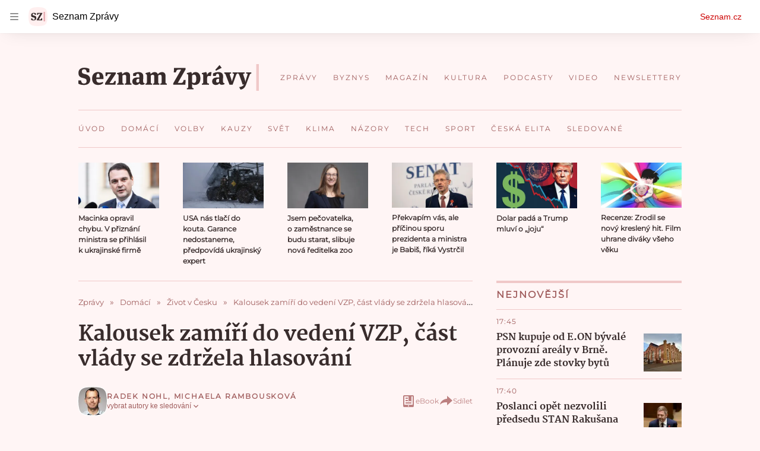

--- FILE ---
content_type: text/html; charset=utf-8
request_url: https://www.seznamzpravy.cz/clanek/domaci-zivot-v-cesku-cast-vlady-se-vymezila-proti-volbe-zastupcu-ve-vzp-kam-miri-i-kalousek-186849
body_size: 86613
content:
<!doctype html>
<html lang="cs"><head><link as="font" crossorigin="anonymous" href="https://d39-a.sdn.cz/d_39/c_static_oW_A/kPWmeC9soBDmlC1WqCeB505/3e10/martel-extrabold.woff2" rel="preload" type="font/woff2"/><link as="font" crossorigin="anonymous" href="https://d39-a.sdn.cz/d_39/c_static_oW_A/nOzqs9nZOdDqrDkVkCeB5OP/55e3/montserrat-regular-webfont.woff2" rel="preload" type="font/woff2"/><link as="font" crossorigin="anonymous" href="https://d39-a.sdn.cz/d_39/c_static_oW_A/kPWmeC9soBDmlC1WqCeB505/3e10/martel-regular.woff2" rel="preload" type="font/woff2"/><meta charSet="utf-8"/><meta content="IE=edge" http-equiv="X-UA-Compatible"/><meta name="theme-color" content="#fff5f5"/><title>Kalousek zamíří do vedení VZP, část vlády se zdržela hlasování - Seznam Zprávy</title><link data-ima-meta rel="canonical" href="https://www.seznamzpravy.cz/clanek/domaci-zivot-v-cesku-cast-vlady-se-vymezila-proti-volbe-zastupcu-ve-vzp-kam-miri-i-kalousek-186849" /><link data-ima-meta rel="previewimage" href="https://d39-a.sdn.cz/d_39/c_img_QK_h/k2tGR/dsc-9468.jpeg?fl=cro,0,24,2000,1125%7Cres,1200,,1" /><meta data-ima-meta name="description" content="Vláda Petra Fialy měnila své zástupce ve správní radě Všeobecné zdravotní pojišťovny. Usedne v ní třeba exministr financí Miroslav Kalousek z TOP 09." /><meta data-ima-meta name="keywords" content="Všeobecná zdravotní pojišťovna (VZP), Správní rada, Vláda Petra Fialy, Miroslav Kalousek, SPOLU (koalice), Piráti a STAN (koalice)" /><meta data-ima-meta name="robots" content="index, follow" /><meta data-ima-meta name="viewport" content="width=device-width, initial-scale=1, minimum-scale=1, viewport-fit=cover" /><meta data-ima-meta name="twitter:title" content="Kalousek zamíří do vedení VZP, část vlády se zdržela hlasování - Seznam Zprávy" /><meta data-ima-meta name="twitter:description" content="Vláda Petra Fialy měnila své zástupce ve správní radě Všeobecné zdravotní pojišťovny. Usedne v ní třeba exministr financí Miroslav Kalousek z TOP 09." /><meta data-ima-meta name="twitter:card" content="summary_large_image" /><meta data-ima-meta name="twitter:image" content="https://d39-a.sdn.cz/d_39/c_img_QK_h/k2tGR/dsc-9468.jpeg?fl=cro,0,24,2000,1125%7Cres,1200,,1" /><meta data-ima-meta name="twitter:url" content="https://www.seznamzpravy.cz/clanek/domaci-zivot-v-cesku-cast-vlady-se-vymezila-proti-volbe-zastupcu-ve-vzp-kam-miri-i-kalousek-186849" /><meta data-ima-meta name="szn:age-restricted-content" content="" /><meta data-ima-meta name="szn:hp-expire" content="2022-01-28T13:55:13.000Z" /><meta data-ima-meta name="szn:galleries-image-link" content="https://api-web.seznamzpravy.cz/v1/galleries-image-link/61f2a567f31f3c56260a0a84" /><meta data-ima-meta name="szn:permalink" content="www.seznamzpravy.cz/clanek/186849" /><meta data-ima-meta name="szn:discussionDisabled" content="false" /><meta data-ima-meta name="szn:_cls" content="ArticlePublished" /><meta data-ima-meta name="twitter:site" content="@Seznam_Zpravy" /><meta data-ima-meta name="szn:image" content="https://d39-a.sdn.cz/d_39/c_img_QK_h/k2tGR/dsc-9468.jpeg?fl=cro,0,24,2000,1125%7Cres,1200,,1" /><meta data-ima-meta name="szn:imagePreviewType" content="common" /><meta data-ima-meta property="og:title" content="Kalousek zamíří do vedení VZP, část vlády se zdržela hlasování - Seznam Zprávy" /><meta data-ima-meta property="og:description" content="Vláda Petra Fialy měnila své zástupce ve správní radě Všeobecné zdravotní pojišťovny. Usedne v ní třeba exministr financí Miroslav Kalousek z TOP 09." /><meta data-ima-meta property="og:type" content="article" /><meta data-ima-meta property="og:image" content="https://d39-a.sdn.cz/d_39/c_img_QK_h/k2tGR/dsc-9468.jpeg?fl=cro,0,24,2000,1125%7Cres,1200,,1" /><meta data-ima-meta property="og:url" content="https://www.seznamzpravy.cz/clanek/domaci-zivot-v-cesku-cast-vlady-se-vymezila-proti-volbe-zastupcu-ve-vzp-kam-miri-i-kalousek-186849" />
<link crossorigin="anonymous" rel="manifest" href="https://d39-a.sdn.cz/d_39/c_static_oW_A/nOzqs9nZOdBZAD9XJCeB4qy/fbe6/site.webmanifest">
<link crossorigin="anonymous" rel="icon" href="https://d39-a.sdn.cz/d_39/c_static_oW_A/nOzqs9nZOdBZAD9XJCeB4qy/fbe6/favicon.ico" sizes="32x32">
<link crossorigin="anonymous" rel="icon" href="https://d39-a.sdn.cz/d_39/c_static_oW_A/nOzqs9nZOdBZAD9XJCeB4qy/fbe6/favicon.svg" type="image/svg+xml">
<link crossorigin="anonymous" rel="apple-touch-icon" href="https://d39-a.sdn.cz/d_39/c_static_oW_A/nOzqs9nZOdBZAD9XJCeB4qy/fbe6/apple-touch-icon.png">
<link rel="preload" href="https://d39-a.sdn.cz/d_39/c_static_gX_F/vjMGM/seznam-zpravy-logo.svg" as="image" type="image/svg+xml">
<link rel="preload" href="https://d39-a.sdn.cz/d_39/c_static_gT_F/ioiCY/seznam-zpravy-icon.svg" as="image" type="image/svg+xml">
<link rel="preconnect" href="https://d94-a.sdn.cz" />
<link rel="preconnect" href="https://d795-a.sdn.cz" />
<link rel="preconnect" href="https://d39-a.sdn.cz" />
<link rel="preconnect" href="https://api-web.seznamzpravy.cz" />
<meta name="seznam-wmt" content=k7BcT9sYgTJQhBhcrzBOrTzdZO8M0fqg><link crossorigin="crossorigin" href="https://share.seznam.cz/report/zpravy/web" rel="preconnect"/><link crossorigin="crossorigin" href="https://api-web.seznamzpravy.cz/v1" rel="preconnect"/><link as="style" href="//d39-a.sdn.cz/d_39/c_static_p7_A/kOzkBkwYBTxrzzQBjFjeHH7/8418/static/css/app.002aeaeae17896e7.css" rel="preload" type="text/css" /><link href="//d39-a.sdn.cz/d_39/c_static_p7_A/kOzkBkwYBTxrzzQBjFjeHH7/8418/static/css/app.002aeaeae17896e7.css" rel="stylesheet" onerror="this.onerror=null;this.href='/pro/static/css/app.002aeaeae17896e7.css';" /><script id="ima-revival-settings">(function (root) {
      root.$Debug = false;
      root.$IMA = root.$IMA || {};
      $IMA.SPA = false;
      $IMA.SPAPrefetch = false;
      $IMA.$PublicPath = "//d39-a.sdn.cz/d_39/c_static_p7_A/kOzkBkwYBTxrzzQBjFjeHH7/8418/";
      $IMA.$RequestID = "mkpe1ry8-6x.gl16d7qim-dc2881fd-fc00-4223-acad-f7a1f7a66e6e";
      $IMA.$Language = "cs";
      $IMA.$Env = "prod";
      $IMA.$Debug = false;
      $IMA.$Version = "17.0.0";
      $IMA.$App = {"externalApiUrl":"https://api-web.seznamzpravy.cz/v1","features":{"allowedABTests":true,"disableStaticContentSandbox":false,"discussionLide":true,"noIndex":false,"isWebPSupported":true,"isAvifSupported":false},"scrambleCss":{"hashTable":[["hide","tpl","ogm","el","atm","increasing","focus","mol","grey","animate","twitter","ribbon","page"],["scroll-bars","royalty-header","article-layout","content","button-primary","article-card__container","article-card__media","article-card__content","article-card__title","headline","article-card__container--is-advert","article-card__meta-information","link","specificity-override","background-container","background-container--white","background-container--red","component-title","headline-h2","component-title--has-line-after","component-title--has-line-before","button","ellipsis--single-line","ellipsis--multi-line","ellipsis--multi-line-2","ellipsis--multi-line-3","ellipsis--multi-line-4","ellipsis--multi-line-6","font-family--secondary","label--red","label--brown","label--pink","no-scroll","position-relative","text__generous--secondary","overflow","loaded","responsive","placeholder","fill","loader","loader-animation","loader-animation-black","loader-animation-white","layout-responsive","layout-fill","image","loader-center","crossdomain-service","crossdomain-service__icon","text-decorator__style--bold","text-decorator__style--italic","text-decorator__style--subscript","text-decorator__style--superscript","text-decorator__style--underline","accessibility-header","avatar__icon","icon-mask__border","avatar","icon_author-placeholder","icon_author-placeholder--light","facebook-share","facebook-share__icon","icon","info-link","label","link-icon","lock--unlocked","lock--locked","lock--unavailable","login-restricted","login-restricted__dialog","login-restricted__dialog__button","login-restricted__dialog__icon","login-restricted__dialog__text","video-media-item","video-media-item__player-container","pixel","toggle","visible","toggle--disabled","toggle__switch","toggle__input","tts-play-btn","tts-play-btn__play-btn","tts-play-btn__pause-btn","tts-play-btn__advert","tts-play-btn__duration","tts-info","tts-info__icon","tts-info__login-link","twitter-share","twitter-share__icon","video-expired-poster","video-expired-poster__expire-message-container","video-expired-poster__expire-message-icon","video-expired-poster__expire-message-text","video-loading-poster","video-loading-poster--regression","coin","coin__shadow","coin__reflection","coin--secondary","merkur-error","merkur-error__text","merkur-error__button","merkur-error__debug","merkur-placeholder","merkur-placeholder__loader","specificity","iframe-player","iframe-player__iframe","avatar-with-lock__lock","avatar-with-lock","lock","content-access-button__disabled","content-access-button__link","dialog-wrapper","discussion-link","discussion-link__icon","info-bubble","info-bubble__inside","info-bubble__icon","info-bubble__text","info-paragraph","info-paragraph__icon","screen-reader","image-placeholder--rounded-corners","image-placeholder--circular","text-placeholder","text-placeholder--big","text-placeholder--medium","text-placeholder--small","text-placeholder--w-100-p","text-placeholder--w-80-p","text-placeholder--w-60-p","text-placeholder--w-40-p","text-placeholder--w-15-p","seznam-like-button","seznam-subscribe-button","seznam-discussion-link","seznam-discussion-link__icon","seznam-discussion-link__count","expand-button","expand-button-disabled","headline-h1","headline-h3","headline-h4","headline-h5","media-item-image","media-item-image-caption","media-item-image-caption-box","media-item-image-caption-text","media-item-image-overlay-text","media-item-image-overlay-text-highlight","paragraph","paragraph-align-right","merkur-error__button--disabled","image-placeholder--color-dark","image-placeholder--color-light","image-placeholder--color-medium","text-placeholder--color-dark","text-placeholder--color-light","text-placeholder--color-medium","live-label","live-label__dot","live-label__text","advert-content","advert-container","advert","gambling-warning","gambling-warning__icon","gambling-warning__text","native-advert-wrapper","rich-content--for-article","banner__link","banner__commercial-title","banner__tag","banner__tag-title","banner__caption-text","banner__caption-author","embed","embed__accessibility","embed__accessibility--bottom","embed--fixed-height","iframe","figure__caption--hidden","figure__caption-author","figure__paid-content","media-item-image-events","figure","xpc-product","xpc-product__inactive-product","xpc-product_active-product-info__prompt-text","xpc-product_active-product-info__teaser","xpc-product_active-product-info__login-link","xpc-product_active-product-info__title","content-access-button","gallery__preview-main-image","gallery__preview-bar","gallery__preview-image","gallery__preview-image-last","gallery__preview-background","gallery__preview-foreground","gallery__preview-rest-container","gallery__preview-rest","gallery__preview-rest-icon","gallery__image-link","gallery__image-container","gallery__images-container","gallery__advert-container","gallery__expanded-container","figure__media","link-box","link-box__link","link-box__icon","link-box__text","list","li","list-ol","login-restriction-wrapper","login-restriction-wrapper__cover","login-restriction-wrapper__dialog","login-restriction-wrapper__text","login-restriction-wrapper__button","podcast-embed","podcast-embed_placeholder","podcast-embed_placeholder__header","podcast-embed_placeholder__image","podcast-embed_placeholder__play-button","poll__answer","poll__answer-text","poll__answer-result","poll__answer-percent","poll__login","poll__login-link","poll__login-icon","poll__progress-bar","poll__progress-bar-container","poll__progress-bar-block","poll__progress-bar-hundred","poll__progress-bar-thirty","poll__progress-bar-ten","poll__progress-bar-five","poll__progress-bar-one","poll__progress-bar-point-three","poll__progress-bar-point-one","poll--disabled","quiz__question","quiz__question__title","quiz__submit-wrapper","quiz__submit-button","quiz__evaluation","quiz__evaluation__title","quiz__evaluation__description","quiz__evaluation__image","quiz__evaluation__share-buttons","quiz","quiz__form--evaluated","quiz-answer__title","quiz__question__title-image","quiz-answer","quiz-answer__label","quiz-answer__radiowrapper","icon__article-molecules-radio-button","icon__article-molecules-radio-button__dot","icon__article-molecules-radio-button__border","quiz-answer__textwrapper","quiz-answer__description","quiz-answer__text-image","quiz-answer__answer-icon","icon__article-molecules-check","quiz-answer--answered","quiz-answer--correct","quiz-answer--incorrect","show-all-button","show-all-button__button","static-content__iframe-container","table","table__table","table__cell--bold","table__cell--underline","table__cell--italic","table__cell--text-left","table__cell--text-center","table__cell--text-right","video-gallery__button","video-gallery__count","video-gallery__media-image-container","video-gallery__media-image-container--selected","video-gallery__media-label","video-gallery__media-title","video-gallery__media-source","video-gallery__scroll","video-gallery__thumb","video-gallery__thumb--selected","video-gallery__media-image","video-gallery__thumbs","video-gallery__thumbs-container","video-gallery__time","video-gallery__title","video-gallery__arrow","video-gallery__scroll--next","author_content","author_content__info-wrapper","author_content--indented","author_photos","author_photos__photo","author_subscribe-btn-modal","author_subscribe-btn-modal__btn","author_subscribe-btn-modal__icon","author_subscribe-btn-modal__modal","author-badge","author-badge__name","author-badge__photo","author-badge__role","seznam-recommends-item","seznam-recommends-item__link","seznam-recommends-item__text-box","seznam-recommends-item__title","seznam-recommends-item__image","seznam-recommends-item__image-sizer","seznam-recommends-item__service-name","seznam-recommends-item__additional-type","seznam-recommends-item__label--is-advert","seznam-recommends-item__label--is-service","seznam-recommends-item__label-link","donate","donate__button","donate__button-icon","donate__question-mark","donate-promo","donate-promo__icon","donate-promo__content","donate-promo__text","dropdown-list","dropdown-list_options-wrapper","dropdown-list_option-item","dropdown-list_option-item__link","collapsible","collapsible__summary","collapsible__icon","","epub-dialog","epub-dialog__content","epub-dialog__headline","epub-dialog__icon","epub-dialog__close","epub-dialog__button","kindle-email-form","kindle-email-form__input","kindle-email-form__input--invalid","kindle-email-form__invalid","kindle-email-form__button","carousel__panel","carousel__container","carousel__container--moving","carousel__controls","carousel__controls--hidden","carousel__controls-prev","carousel__controls-next","carousel__item","carousel__item-wrapper","carousel__item-title","carousel__dot-navigation","carousel__dot-navigation-item","carousel__dot-navigation-item--active","carousel__slide-counter","carousel","lightbox","lightbox__list","lightbox__list-image","lightbox__caption","lightbox__caption--hidden","lightbox__caption-text","lightbox__caption-author","lightbox__controls","lightbox__controls-text","lightbox__controls-button","lightbox__controls-button--hidden","lightbox__controls-button--previous","lightbox__controls-button--next","lightbox__item-image","lock-label","login-wall-dialog-content","login-wall-dialog-content__icon","login-wall-dialog-content__title","login-wall-dialog-content__register","login-wall-dialog-content__register-link","paid-dialog-content","paid-dialog-content__icon","restricted-content-dialog","restricted-content-dialog--align-to-top","restricted-content-dialog--align-to-bottom","restricted-content-dialog--fix-to-window","restricted-content-dialog--static","restricted-content","xpc-product_active-product-info__author","xpc-product_active-product-info__description","xpc-product_active-product-info__unlocked","xpc-product_active-product-info__unlocked-icon","xpc-product_active-product-info__unlocked-text","xpc-product__loader-teaser","seo-footer","seo-footer__group","seo-footer__item","seo-footer__link","seo-footer__list","seo-footer__logo","seo-footer__separator","seo-footer__title","seo-footer__group--additional","epub-button","epub-button__icon","epub-button__button","epub-button__dropdown","dropdown-list__option","dropdown-list__option-link","dropdown-list--open","epub-button__shade","social-share-buttons","social-share-buttons__share-button","icon__atoms-facebook","icon__atoms-twitter","social-share-popover","social-share-popover__icon","social-share-popover__button","social-share-popover__dropdown","subscription-placeholder","subscription-placeholder__headline","subscription-placeholder__headline--no-image","subscription-placeholder__picture","subscription-placeholder__login","shared-timeline__title","shared-timeline__articles-wrapper","shared-timeline-item__link","shared-timeline-item__media","shared-timeline-item__title","shared-timeline-item__bottom-gradient","assign-email","assign-email__button","assign-email__diff-acc-prompt","edit-link","restriction-wrapper","restriction-wrapper__embed-cover","facebook-post","tiktok-post__wrapper","article-timeline","article-timeline-advert","article-timeline-commercial","article-content","rich-content","self-promo","advert--mobile-square","timeline-item--advert-mobile-square","advert-mobile-square","advert-mobile-square-640","gallery","figure__caption","list-ul","poll","poll__question","poll__title","poll__votes-count","quote","quote__author","quote__date","quote__footer","quote__quote","quiz__form","quiz__encouragement-to-submit","quiz__encouragement-to-share","quiz__evaluation__results","table__cell","table__cell--predefined-style-0","table__cell--predefined-style-1","table__cell--predefined-style-3","table__cell--predefined-style-4","author--multiple-authors","author_names","author_names__name","icon_author-placeholder--dark","footer-items_list-item","merkur-widget","subscription-placeholder__login--disabled","instagram-post","twitter-tweet","tweet","article-card__intro","article-card__meta-information--placeholder-mode","article-card__story-latest-posts","article-card__story-post-item","article-card__story-post-item-time","article-card__story-post-item-link","article-card__story-post-item-title","article-card__story-posts-timeline-link","card-meta","card-meta__authors-wrapper","author","crossdomain-document-link","document-links","document-links__title","document-link","document-meta","document-meta__tags","document-meta__tags--left-side","document-meta__tags--right-side","documents-list","documents-list__document","documents-list__icon","documents-list__document-title","empty-space","empty-space-1","empty-space-2","empty-space-4","empty-space-8","empty-space-16","empty-space-32","infobox","post-card","poll-wrapper","timeline-advert__image","timeline-advert__image-fill","timeline-advert__info","timeline-advert__info-icon","timeline-advert__info-text","timeline-story-advert","post-card__meta-information","post-card__title","post-card__content","post-card__title--is-in-story","post-card__title--is-not-in-story","post-card__rich-content","post-card__story-article-link","post-card--is-not-in-story","logo","timeline-item","timeline-item--with-tags","timeline-item__head","timeline-item--story","timeline-item__body","timeline-item--placeholder","timeline-separator","advert-layout","advert-sticky","advert-skyscraper","advert-sponsor","advert-really-sticky","advert-not-available","advert-align-to-top","advert-align-to-bottom","advert-fix-to-window","royalty-sidebar","advert-adaptable","advert-repeating","branding-static-advert","branding-static-advert-sklik","advert-leaderboard","advert-branding","branding-sizer--auto","document-summary","document-summary__ai-model","document-summary__first-line","document-summary__info","document-summary__info-icon","document-summary__title","text-to-speech","text-to-speech--active","text-to-speech__width-container","text-to-speech__close-button","article-author","article-author__authors-labels","article-author__info-paragraph","article-author__","article-author__button-slot-before","article-author__button-slot-after","article-author__social-wrapper","article-author__tts-wrapper","article-author-header","article-author-header--two-rows","article-author-header--large-author","article-author-header__top","article-author-header__top--column","article-author-header__top--row","article-author-header__top--multiple-authors","article-author-header__authors-labels","article-author-header__labels","article-author-header__button-slot-before","article-author-header__button-slot-after","article-author-header__social-wrapper","article-author-header__tts-wrapper","article-author-header__avatar","article-author-header__name","article-author-header__role","article-author-header__large-authors-labels","authors-directory_author-breadcrumbs","authors-directory_author-breadcrumbs__title","authors-directory_author-breadcrumbs__letter","authors-directory_author-breadcrumbs__letter--link","authors-directory_author-breadcrumbs__letter--active","author-box","author-box__photo","author-box__actions","author-box__name","author-box__social-links","author-box__social-link","author-box__paragraph","author-box__role","author-box__bio","author-box__right-top-container","author-box__right-container","author-box__photo-with-border","icon-mask","authors-directory","authors-directory__list","breadcrumb-navigation","breadcrumb-navigation__link","seznam-recommends__content","native-advert","seznam-recommends__item","headline--left","headline--center","headline--right","debug","author-xpc-products__section-title","seo-footer__seznam-logo","share-bar","share-bar__bubble","share-bar__bubble--without-like-button","share-bar__like","share-bar__discussion","share-bar__left","share-bar__right","share-bar__share","share-bar__share-buttons","share-bar__text","share-bar__text--hidden-on-mobile","subscribe","subscribe__button","subscribe-info","szn-discussion","related-tags__title","related-tags__item","related-tags__tag","leaderboard-timeline","shared-timeline__article","shared-timeline__item-placeholder","skyscraper-timeline","age-restriction-dialog","age-restriction-dialog__wrapper","age-restriction-dialog__arrow","age-restriction-dialog__body","age-restriction-dialog__body--storybook","age-restriction-dialog__content","age-restriction-dialog__logo","age-restriction-dialog__title","age-restriction-dialog_login-link","age-restriction-dialog_login-link__info","age-restriction-dialog_login-link__info-link","branding-layout","branding-loader","branding-sizer","branding-advert-code-iframe","branding-advert-creative","branding-advert-creative-background","branding-advert-iframe","branding-advert-iframe-2000","branding-page-content","branding-is-branding-shown","branding-narrow","branding__paw-container","advert-static","advert-article-sklik-outstream","article-perex","content__empty","gallery__preview-container","social-like","main-media","main-media__container","seznam-recommends","merkur","merkur-slot","service__icon-label","related-tags","branding","branding-advert","old-branding-advert","royalty-layout","king-mainHeader","branding-advert-narrow","king-top-content","king-middle-content","king-bottom-content","king-mainFooter","king-container","king-sidebar","actual-box","actual-box--mobile","actual-box__title","actual-box__item","actual-box__item-date","actual-box__item-body","actual-box__item-content","actual-box__item-media","actual-box__item-title","actual-box__section-link","article-header","article-header__title","article-backlink","article-backlink__arrow","article-backlink__link","article-offer","article-offer__article","article-offer__article-title","author-list","author-list__content","breadcrumb-navigation-wrapper--horizontal-line-separator","date-of-publication","date-of-publication__item","date-of-publication__date","date-of-publication__updated","desktop-menu","desktop-menu__","desktop-menu__item","desktop-menu__item--active","desktop-menu__list-container","desktop-menu__list","desktop-menu__list--bottom","desktop-menu__title","desktop-menu__list--top","desktop-menu__row","desktop-menu__row--bottom","desktop-menu__top-container","desktop-menu__logo","desktop-menu__select","desktop-menu__dropdown-list-options-wrapper","e-box","e-box__container","e-box__caption","e-box__text-box","e-box__top-article-title","e-box__top-article-title--placeholder","e-box__info-container","e-box__info","e-box__info--placeholder","e-box__meta","e-box__bottom-articles","e-box__article-cell","e-box__perex","e-box__seznam-native-caption-sizer","e-box__section-link-container","e-box__section-link","e-box__title-container","e-box__child-sections","e-box__child-section","error-disclaimer","error-disclaimer-close","error-disclaimer-clipboard-message","error-disclaimer-error-log","footer","footer__container","footer__link-list","footer__copyright-protected","footer__copyright-companies","footer__copyright-description","footer__socials-intro","footer__social-link-list","footer__social-link","footer__social-icon","footer__store-link","footer__store-link--ios","footer__store-icon","footer__store-icon--android","header","header--desktop-menu","horizontal-timeline","horizontal-timeline__content","horizontal-timeline__item","horizontal-timeline__item-media","horizontal-timeline__item-media-link","horizontal-timeline__item-content","horizontal-timeline__item-title","horizontal-timeline__item-title-link","horizontal-timeline__item-author","medium","related-documents","document-timeline","timeline_expand","timeline_expand--disabled","timeline_expand--prev","document-timeline--story","video-native","top-story","top-story__meta","top-story__authors","top-story__perex","top-story__author-placeholder","top-story__author-image-placeholder-container","top-story--placeholder","article-card","article-card__media-link","detail","error","error-content","error-title","error-text-content","error-footer","error-seznam","section","royalty-main","royalty-vendor-bottom","royalty-wideHeader","royalty-footer","king-content","king-sidebar-container","king-middle-container","royalty-branding","royalty-branding-bottom","header-topbar","advert-rectangle","king","headline-left","static-content","container","sklik"]]},"sznApiConfigs":{"currentEnv":[{"name":"zpravy","externalUrl":"https://api-web.seznamzpravy.cz/v1","apiExternalUrl":"https://api-external.seznamzpravy.cz/v1"},{"name":"novinky","externalUrl":"https://api-web.novinky.cz/v1","apiExternalUrl":"https://api-external.novinky.cz/v1"},{"name":"pocasi","externalUrl":"https://api-web.pocasi.seznam.cz/v1"},{"name":"weatherApi","externalUrl":"https://wapi.pocasi.seznam.cz/v2"},{"name":"xfeed","externalUrl":"https://api-web.clanky.seznam.cz/v1","apiExternalUrl":"https://api-external.clanky.seznam.cz/v1"},{"name":"super","externalUrl":"https://api-web.super.cz/v1","apiExternalUrl":"https://api-external.super.cz/v1"},{"name":"prozeny","externalUrl":"https://api-web.prozeny.cz/v1","apiExternalUrl":"https://api-external.prozeny.cz/v1"},{"name":"garaz","externalUrl":"https://api-web.garaz.cz/v1","apiExternalUrl":"https://api-external.garaz.cz/v1"},{"name":"sport","externalUrl":"https://api-web.sport.cz/v1","apiExternalUrl":"https://api-external.sport.cz/v1"},{"name":"blogy","externalUrl":"https://api-web.medium.seznam.cz/v1","apiExternalUrl":"https://api-external.medium.seznam.cz/v1"},{"name":"campus","externalUrl":"https://api-web.campus.seznamzpravy.cz/v1"},{"name":"seoApi","externalUrl":"https://share.seznam.cz/seoapi/public"},{"name":"xpc","externalUrl":"https://share.seznam.cz/xpc/v1/api/public"}],"prod":[{"name":"zpravy","externalUrl":"https://api-web.seznamzpravy.cz/v1","apiExternalUrl":"https://api-external.seznamzpravy.cz/v1"},{"name":"novinky","externalUrl":"https://api-web.novinky.cz/v1","apiExternalUrl":"https://api-external.novinky.cz/v1"},{"name":"pocasi","externalUrl":"https://api-web.pocasi.seznam.cz/v1"},{"name":"weatherApi","externalUrl":"https://wapi.pocasi.seznam.cz/v2"},{"name":"xfeed","externalUrl":"https://api-web.clanky.seznam.cz/v1","apiExternalUrl":"https://api-external.clanky.seznam.cz/v1"},{"name":"super","externalUrl":"https://api-web.super.cz/v1","apiExternalUrl":"https://api-external.super.cz/v1"},{"name":"prozeny","externalUrl":"https://api-web.prozeny.cz/v1","apiExternalUrl":"https://api-external.prozeny.cz/v1"},{"name":"garaz","externalUrl":"https://api-web.garaz.cz/v1","apiExternalUrl":"https://api-external.garaz.cz/v1"},{"name":"sport","externalUrl":"https://api-web.sport.cz/v1","apiExternalUrl":"https://api-external.sport.cz/v1"},{"name":"blogy","externalUrl":"https://api-web.medium.seznam.cz/v1","apiExternalUrl":"https://api-external.medium.seznam.cz/v1"},{"name":"campus","externalUrl":"https://api-web.campus.seznamzpravy.cz/v1"},{"name":"seoApi","externalUrl":"https://share.seznam.cz/seoapi/public"},{"name":"xpc","externalUrl":"https://share.seznam.cz/xpc/v1/api/public"}]},"userFlags":{"sbr":false}};
      $IMA.$Protocol = "https:";
      $IMA.$Host = "www.seznamzpravy.cz";
      $IMA.$Root = "";
      $IMA.$LanguagePartPath = "";
    })(typeof window !== 'undefined' && window !== null ? window : global);
    </script>
    <script>
      window.$IMA = window.$IMA || {};
      window.$IMA.Runner = {
        onError: function (error) {
          if (window.$Debug) {
            if (window.__IMA_HMR && window.__IMA_HMR.emitter) {
              window.__IMA_HMR.emitter.emit('error', { error: error });
            } else {
              console.error(error);
            }
          }

          fetch('https://share.seznam.cz/report/zpravy/web', {
            method: 'POST',
            headers: {
              'Content-Type': 'application/json'
            },
            body: JSON.stringify({
              $type: 'error:runner',
              referrer: document.referrer,
              url: location.href,
              params: {},
              name: error.name,
              message: error.message,
              stack: error.stack
            })
          });
        },
        onUnsupported: function () {
          fetch('https://share.seznam.cz/report/zpravy/web', {
            method: 'POST',
            headers: {
              'Content-Type': 'application/json'
            },
            body: JSON.stringify({
              $type: 'client:legacy',
              unsupported: true
            })
          });
        },
      };

      if (!window.fetch) {
        window.$IMA.Runner.scripts = ['https://d50-a.sdn.cz/d_50/c_static_gZ_D/fRbG8/js/fetch-polyfill.js'];
      }
    </script>
    <script id="ima-runner">(function (root) {
  /**
   * Simple es5-compatible Object.assign polyfill.
   * Credits goes to MDN.
   */
  function assign(target) {
    var to = Object(target);

    for (var index = 1; index < arguments.length; index++) {
      var nextSource = arguments[index];

      if (nextSource != null) {
        for (var nextKey in nextSource) {
          if (Object.prototype.hasOwnProperty.call(nextSource, nextKey)) {
            to[nextKey] = nextSource[nextKey];
          }
        }
      }
    }

    return to;
  }

  /**
   * $IMA.Runner can be completely overridden, so we have to shallow merge
   * potential existing object with the default runner.
   */
  root.$IMA = root.$IMA || {};
  root.$IMA.Runner = assign(
    {
      isEsVersion: false,
      scriptResources: JSON.parse('{\"scripts\":[[\"//d39-a.sdn.cz/d_39/c_static_p7_A/kOzkBkwYBTxrzzQBjFjeHH7/8418/static/js/app.bundle.e3266b9ee7205d23.js\",{\"async\":\"\",\"crossorigin\":\"anonymous\",\"fallback\":\"/pro/static/js/app.bundle.e3266b9ee7205d23.js\"}],[\"//d39-a.sdn.cz/d_39/c_static_p7_A/kOzkBkwYBTxrzzQBjFjeHH7/8418/static/js/locale/cs.9ca26c9e14dce918.js\",{\"async\":\"\",\"crossorigin\":\"anonymous\",\"fallback\":\"/pro/static/js/locale/cs.9ca26c9e14dce918.js\"}]],\"esScripts\":[[\"//d39-a.sdn.cz/d_39/c_static_p7_A/kOzkBkwYBTxrzzQBjFjeHH7/8418/static/js.es/app.bundle.1a0f932e700c9b0b.js\",{\"async\":\"\",\"crossorigin\":\"anonymous\",\"fallback\":\"/pro/static/js.es/app.bundle.1a0f932e700c9b0b.js\"}],[\"//d39-a.sdn.cz/d_39/c_static_p7_A/kOzkBkwYBTxrzzQBjFjeHH7/8418/static/js.es/locale/cs.b5b5b69c0260d2ad.js\",{\"async\":\"\",\"crossorigin\":\"anonymous\",\"fallback\":\"/pro/static/js.es/locale/cs.b5b5b69c0260d2ad.js\"}]]}'),
      scripts: [],
      loadedScripts: [],
      testScripts: {
        scripts: [
          // es2018 env test scripts
          'return typeof AbortController !== "undefined"',
          'return (() => { const o = { t: 1 }; return { ...o }; })() && (async () => ({}))() && !!Object.values',
        ],
        esScripts: [
          // es2024 env test scripts
          'return typeof Promise.withResolvers === "function"',
          'return typeof Object.groupBy === "function"',
        ]
      },

      /**
       * Handles creation of script elements and their injection to the DOM.
       * It also takes care of testing the browser environment and determining
       * what version should be loaded.
       */
      initScripts: function () {
        var runner = root.$IMA.Runner;
        var scriptsRoot = root.document.head;

        function testScript(snippet) {
          try {
            var fn = new Function(snippet);
            var result = fn();

            return !!result;
          } catch (e) {
            return false;
          }
        }

        /**
         * Handles script element creation and its insertion
         * to the dom (div#script element). Works with simple string
         * as src or ['src', { options }] format.
         */
        function createScript(source) {
          var scriptEl = root.document.createElement('script');

          if (typeof source === 'string') {
            scriptEl.src = source;
          } else {
            var src = source[0];
            var options = source[1];

            scriptEl.src = src;

            Object.keys(options).forEach(function (attr) {
              if (attr === 'fallback' && options.fallback) {
                scriptEl.onerror = function () {
                  var optionsCopy = {};

                  // Create options copy and skip fallback
                  Object.keys(options).forEach(function (attr) {
                    if (attr !== 'fallback') {
                      optionsCopy[attr] = options[attr];
                    }
                  });

                  createScript([options.fallback, optionsCopy]);
                };
              } else {
                scriptEl.setAttribute(attr, options[attr]);
              }
            });
          }

          scriptEl.onload = function () {
            runner.onLoad(source);
          };

          scriptsRoot.appendChild(scriptEl);
        }

        /**
         * Sets concrete scripts to the runner based on the currently
         * supported ecma script version. Fallback to legacy scripts if
         * there are no sources for the newer versions.
         */
        if (
          runner.scriptResources.esScripts &&
          runner.testScripts.esScripts.every(testScript)
          
        ) {
          runner.isEsVersion = true;
          Array.prototype.push.apply(runner.scripts, runner.scriptResources.esScripts);
        } else if (
          runner.scriptResources.scripts &&
          runner.testScripts.scripts.every(testScript)
        ) {
          Array.prototype.push.apply(runner.scripts, runner.scriptResources.scripts);
        } else {
          // Don't create scripts and execute runtime on unsupported environments.
          return runner.onUnsupported();
        }

        // Create script tags
        if (Array.isArray(runner.scripts)) {
          runner.scripts.forEach(createScript);
        }
      },

      /**
       * Executes the appropriate runtime based on the current
       * es environment after all scripts are loaded. The {esRuntime} and
       * {runtime} placeholders are replaced with the actual runtime code
       * at the build time.
       */
      run: function () {
        var runner = root.$IMA.Runner;

        try {
          /**
           * We need to wrap both runtime codes in a string and execute the function
           * since the code can contain some legacy incompatible syntax, which would
           * break the legacy (not supported) JS interpreters.
           */
          if (runner.isEsVersion) {
            new Function('/******/ (() => { // webpackBootstrap\n/******/ \t\"use strict\";\n/******/ \tvar __webpack_modules__ = ({});\n/************************************************************************/\n/******/ \t// The module cache\n/******/ \tvar __webpack_module_cache__ = {};\n/******/ \t\n/******/ \t// The require function\n/******/ \tfunction __webpack_require__(moduleId) {\n/******/ \t\t// Check if module is in cache\n/******/ \t\tvar cachedModule = __webpack_module_cache__[moduleId];\n/******/ \t\tif (cachedModule !== undefined) {\n/******/ \t\t\treturn cachedModule.exports;\n/******/ \t\t}\n/******/ \t\t// Create a new module (and put it into the cache)\n/******/ \t\tvar module = __webpack_module_cache__[moduleId] = {\n/******/ \t\t\tid: moduleId,\n/******/ \t\t\tloaded: false,\n/******/ \t\t\texports: {}\n/******/ \t\t};\n/******/ \t\n/******/ \t\t// Execute the module function\n/******/ \t\t__webpack_modules__[moduleId].call(module.exports, module, module.exports, __webpack_require__);\n/******/ \t\n/******/ \t\t// Flag the module as loaded\n/******/ \t\tmodule.loaded = true;\n/******/ \t\n/******/ \t\t// Return the exports of the module\n/******/ \t\treturn module.exports;\n/******/ \t}\n/******/ \t\n/******/ \t// expose the modules object (__webpack_modules__)\n/******/ \t__webpack_require__.m = __webpack_modules__;\n/******/ \t\n/************************************************************************/\n/******/ \t/* webpack/runtime/chunk loaded */\n/******/ \t(() => {\n/******/ \t\tvar deferred = [];\n/******/ \t\t__webpack_require__.O = (result, chunkIds, fn, priority) => {\n/******/ \t\t\tif(chunkIds) {\n/******/ \t\t\t\tpriority = priority || 0;\n/******/ \t\t\t\tfor(var i = deferred.length; i > 0 && deferred[i - 1][2] > priority; i--) deferred[i] = deferred[i - 1];\n/******/ \t\t\t\tdeferred[i] = [chunkIds, fn, priority];\n/******/ \t\t\t\treturn;\n/******/ \t\t\t}\n/******/ \t\t\tvar notFulfilled = Infinity;\n/******/ \t\t\tfor (var i = 0; i < deferred.length; i++) {\n/******/ \t\t\t\tvar [chunkIds, fn, priority] = deferred[i];\n/******/ \t\t\t\tvar fulfilled = true;\n/******/ \t\t\t\tfor (var j = 0; j < chunkIds.length; j++) {\n/******/ \t\t\t\t\tif ((priority & 1 === 0 || notFulfilled >= priority) && Object.keys(__webpack_require__.O).every((key) => (__webpack_require__.O[key](chunkIds[j])))) {\n/******/ \t\t\t\t\t\tchunkIds.splice(j--, 1);\n/******/ \t\t\t\t\t} else {\n/******/ \t\t\t\t\t\tfulfilled = false;\n/******/ \t\t\t\t\t\tif(priority < notFulfilled) notFulfilled = priority;\n/******/ \t\t\t\t\t}\n/******/ \t\t\t\t}\n/******/ \t\t\t\tif(fulfilled) {\n/******/ \t\t\t\t\tdeferred.splice(i--, 1)\n/******/ \t\t\t\t\tvar r = fn();\n/******/ \t\t\t\t\tif (r !== undefined) result = r;\n/******/ \t\t\t\t}\n/******/ \t\t\t}\n/******/ \t\t\treturn result;\n/******/ \t\t};\n/******/ \t})();\n/******/ \t\n/******/ \t/* webpack/runtime/compat get default export */\n/******/ \t(() => {\n/******/ \t\t// getDefaultExport function for compatibility with non-harmony modules\n/******/ \t\t__webpack_require__.n = (module) => {\n/******/ \t\t\tvar getter = module && module.__esModule ?\n/******/ \t\t\t\t() => (module[\'default\']) :\n/******/ \t\t\t\t() => (module);\n/******/ \t\t\t__webpack_require__.d(getter, { a: getter });\n/******/ \t\t\treturn getter;\n/******/ \t\t};\n/******/ \t})();\n/******/ \t\n/******/ \t/* webpack/runtime/define property getters */\n/******/ \t(() => {\n/******/ \t\t// define getter functions for harmony exports\n/******/ \t\t__webpack_require__.d = (exports, definition) => {\n/******/ \t\t\tfor(var key in definition) {\n/******/ \t\t\t\tif(__webpack_require__.o(definition, key) && !__webpack_require__.o(exports, key)) {\n/******/ \t\t\t\t\tObject.defineProperty(exports, key, { enumerable: true, get: definition[key] });\n/******/ \t\t\t\t}\n/******/ \t\t\t}\n/******/ \t\t};\n/******/ \t})();\n/******/ \t\n/******/ \t/* webpack/runtime/ensure chunk */\n/******/ \t(() => {\n/******/ \t\t__webpack_require__.f = {};\n/******/ \t\t// This file contains only the entry chunk.\n/******/ \t\t// The chunk loading function for additional chunks\n/******/ \t\t__webpack_require__.e = (chunkId) => {\n/******/ \t\t\treturn Promise.all(Object.keys(__webpack_require__.f).reduce((promises, key) => {\n/******/ \t\t\t\t__webpack_require__.f[key](chunkId, promises);\n/******/ \t\t\t\treturn promises;\n/******/ \t\t\t}, []));\n/******/ \t\t};\n/******/ \t})();\n/******/ \t\n/******/ \t/* webpack/runtime/get javascript chunk filename */\n/******/ \t(() => {\n/******/ \t\t// This function allow to reference async chunks\n/******/ \t\t__webpack_require__.u = (chunkId) => {\n/******/ \t\t\t// return url for filenames not based on template\n/******/ \t\t\tif (chunkId === \"vendors\") return \"static/js.es/chunk.\" + chunkId + \".9e0a184b4d4115e3.js\";\n/******/ \t\t\t// return url for filenames based on template\n/******/ \t\t\treturn undefined;\n/******/ \t\t};\n/******/ \t})();\n/******/ \t\n/******/ \t/* webpack/runtime/get mini-css chunk filename */\n/******/ \t(() => {\n/******/ \t\t// This function allow to reference async chunks\n/******/ \t\t__webpack_require__.miniCssF = (chunkId) => {\n/******/ \t\t\t// return url for filenames based on template\n/******/ \t\t\treturn undefined;\n/******/ \t\t};\n/******/ \t})();\n/******/ \t\n/******/ \t/* webpack/runtime/hasOwnProperty shorthand */\n/******/ \t(() => {\n/******/ \t\t__webpack_require__.o = (obj, prop) => (Object.prototype.hasOwnProperty.call(obj, prop))\n/******/ \t})();\n/******/ \t\n/******/ \t/* webpack/runtime/load script */\n/******/ \t(() => {\n/******/ \t\tvar inProgress = {};\n/******/ \t\tvar dataWebpackPrefix = \"zpravy-web:\";\n/******/ \t\t// loadScript function to load a script via script tag\n/******/ \t\t__webpack_require__.l = (url, done, key, chunkId) => {\n/******/ \t\t\tif(inProgress[url]) { inProgress[url].push(done); return; }\n/******/ \t\t\tvar script, needAttach;\n/******/ \t\t\tif(key !== undefined) {\n/******/ \t\t\t\tvar scripts = document.getElementsByTagName(\"script\");\n/******/ \t\t\t\tfor(var i = 0; i < scripts.length; i++) {\n/******/ \t\t\t\t\tvar s = scripts[i];\n/******/ \t\t\t\t\tif(s.getAttribute(\"src\") == url || s.getAttribute(\"data-webpack\") == dataWebpackPrefix + key) { script = s; break; }\n/******/ \t\t\t\t}\n/******/ \t\t\t}\n/******/ \t\t\tif(!script) {\n/******/ \t\t\t\tneedAttach = true;\n/******/ \t\t\t\tscript = document.createElement(\'script\');\n/******/ \t\t\n/******/ \t\t\t\tscript.charset = \'utf-8\';\n/******/ \t\t\t\tif (__webpack_require__.nc) {\n/******/ \t\t\t\t\tscript.setAttribute(\"nonce\", __webpack_require__.nc);\n/******/ \t\t\t\t}\n/******/ \t\t\t\tscript.setAttribute(\"data-webpack\", dataWebpackPrefix + key);\n/******/ \t\t\n/******/ \t\t\t\tscript.src = url;\n/******/ \t\t\t}\n/******/ \t\t\tinProgress[url] = [done];\n/******/ \t\t\tvar onScriptComplete = (prev, event) => {\n/******/ \t\t\t\t// avoid mem leaks in IE.\n/******/ \t\t\t\tscript.onerror = script.onload = null;\n/******/ \t\t\t\tclearTimeout(timeout);\n/******/ \t\t\t\tvar doneFns = inProgress[url];\n/******/ \t\t\t\tdelete inProgress[url];\n/******/ \t\t\t\tscript.parentNode && script.parentNode.removeChild(script);\n/******/ \t\t\t\tdoneFns && doneFns.forEach((fn) => (fn(event)));\n/******/ \t\t\t\tif(prev) return prev(event);\n/******/ \t\t\t}\n/******/ \t\t\tvar timeout = setTimeout(onScriptComplete.bind(null, undefined, { type: \'timeout\', target: script }), 120000);\n/******/ \t\t\tscript.onerror = onScriptComplete.bind(null, script.onerror);\n/******/ \t\t\tscript.onload = onScriptComplete.bind(null, script.onload);\n/******/ \t\t\tneedAttach && document.head.appendChild(script);\n/******/ \t\t};\n/******/ \t})();\n/******/ \t\n/******/ \t/* webpack/runtime/make namespace object */\n/******/ \t(() => {\n/******/ \t\t// define __esModule on exports\n/******/ \t\t__webpack_require__.r = (exports) => {\n/******/ \t\t\tif(typeof Symbol !== \'undefined\' && Symbol.toStringTag) {\n/******/ \t\t\t\tObject.defineProperty(exports, Symbol.toStringTag, { value: \'Module\' });\n/******/ \t\t\t}\n/******/ \t\t\tObject.defineProperty(exports, \'__esModule\', { value: true });\n/******/ \t\t};\n/******/ \t})();\n/******/ \t\n/******/ \t/* webpack/runtime/node module decorator */\n/******/ \t(() => {\n/******/ \t\t__webpack_require__.nmd = (module) => {\n/******/ \t\t\tmodule.paths = [];\n/******/ \t\t\tif (!module.children) module.children = [];\n/******/ \t\t\treturn module;\n/******/ \t\t};\n/******/ \t})();\n/******/ \t\n/******/ \t/* webpack/runtime/publicPath */\n/******/ \t(() => {\n/******/ \t\t__webpack_require__.p = \"/pro/\";\n/******/ \t})();\n/******/ \t\n/******/ \t/* webpack/runtime/jsonp chunk loading */\n/******/ \t(() => {\n/******/ \t\t// no baseURI\n/******/ \t\t\n/******/ \t\t// object to store loaded and loading chunks\n/******/ \t\t// undefined = chunk not loaded, null = chunk preloaded/prefetched\n/******/ \t\t// [resolve, reject, Promise] = chunk loading, 0 = chunk loaded\n/******/ \t\tvar installedChunks = {\n/******/ \t\t\t\"runtime\": 0\n/******/ \t\t};\n/******/ \t\t\n/******/ \t\t__webpack_require__.f.j = (chunkId, promises) => {\n/******/ \t\t\t\t// JSONP chunk loading for javascript\n/******/ \t\t\t\tvar installedChunkData = __webpack_require__.o(installedChunks, chunkId) ? installedChunks[chunkId] : undefined;\n/******/ \t\t\t\tif(installedChunkData !== 0) { // 0 means \"already installed\".\n/******/ \t\t\n/******/ \t\t\t\t\t// a Promise means \"currently loading\".\n/******/ \t\t\t\t\tif(installedChunkData) {\n/******/ \t\t\t\t\t\tpromises.push(installedChunkData[2]);\n/******/ \t\t\t\t\t} else {\n/******/ \t\t\t\t\t\tif(\"runtime\" != chunkId) {\n/******/ \t\t\t\t\t\t\t// setup Promise in chunk cache\n/******/ \t\t\t\t\t\t\tvar promise = new Promise((resolve, reject) => (installedChunkData = installedChunks[chunkId] = [resolve, reject]));\n/******/ \t\t\t\t\t\t\tpromises.push(installedChunkData[2] = promise);\n/******/ \t\t\n/******/ \t\t\t\t\t\t\t// start chunk loading\n/******/ \t\t\t\t\t\t\tvar url = __webpack_require__.p + __webpack_require__.u(chunkId);\n/******/ \t\t\t\t\t\t\t// create error before stack unwound to get useful stacktrace later\n/******/ \t\t\t\t\t\t\tvar error = new Error();\n/******/ \t\t\t\t\t\t\tvar loadingEnded = (event) => {\n/******/ \t\t\t\t\t\t\t\tif(__webpack_require__.o(installedChunks, chunkId)) {\n/******/ \t\t\t\t\t\t\t\t\tinstalledChunkData = installedChunks[chunkId];\n/******/ \t\t\t\t\t\t\t\t\tif(installedChunkData !== 0) installedChunks[chunkId] = undefined;\n/******/ \t\t\t\t\t\t\t\t\tif(installedChunkData) {\n/******/ \t\t\t\t\t\t\t\t\t\tvar errorType = event && (event.type === \'load\' ? \'missing\' : event.type);\n/******/ \t\t\t\t\t\t\t\t\t\tvar realSrc = event && event.target && event.target.src;\n/******/ \t\t\t\t\t\t\t\t\t\terror.message = \'Loading chunk \' + chunkId + \' failed.\\n(\' + errorType + \': \' + realSrc + \')\';\n/******/ \t\t\t\t\t\t\t\t\t\terror.name = \'ChunkLoadError\';\n/******/ \t\t\t\t\t\t\t\t\t\terror.type = errorType;\n/******/ \t\t\t\t\t\t\t\t\t\terror.request = realSrc;\n/******/ \t\t\t\t\t\t\t\t\t\tinstalledChunkData[1](error);\n/******/ \t\t\t\t\t\t\t\t\t}\n/******/ \t\t\t\t\t\t\t\t}\n/******/ \t\t\t\t\t\t\t};\n/******/ \t\t\t\t\t\t\t__webpack_require__.l(url, loadingEnded, \"chunk-\" + chunkId, chunkId);\n/******/ \t\t\t\t\t\t} else installedChunks[chunkId] = 0;\n/******/ \t\t\t\t\t}\n/******/ \t\t\t\t}\n/******/ \t\t};\n/******/ \t\t\n/******/ \t\t// no prefetching\n/******/ \t\t\n/******/ \t\t// no preloaded\n/******/ \t\t\n/******/ \t\t// no HMR\n/******/ \t\t\n/******/ \t\t// no HMR manifest\n/******/ \t\t\n/******/ \t\t__webpack_require__.O.j = (chunkId) => (installedChunks[chunkId] === 0);\n/******/ \t\t\n/******/ \t\t// install a JSONP callback for chunk loading\n/******/ \t\tvar webpackJsonpCallback = (parentChunkLoadingFunction, data) => {\n/******/ \t\t\tvar [chunkIds, moreModules, runtime] = data;\n/******/ \t\t\t// add \"moreModules\" to the modules object,\n/******/ \t\t\t// then flag all \"chunkIds\" as loaded and fire callback\n/******/ \t\t\tvar moduleId, chunkId, i = 0;\n/******/ \t\t\tif(chunkIds.some((id) => (installedChunks[id] !== 0))) {\n/******/ \t\t\t\tfor(moduleId in moreModules) {\n/******/ \t\t\t\t\tif(__webpack_require__.o(moreModules, moduleId)) {\n/******/ \t\t\t\t\t\t__webpack_require__.m[moduleId] = moreModules[moduleId];\n/******/ \t\t\t\t\t}\n/******/ \t\t\t\t}\n/******/ \t\t\t\tif(runtime) var result = runtime(__webpack_require__);\n/******/ \t\t\t}\n/******/ \t\t\tif(parentChunkLoadingFunction) parentChunkLoadingFunction(data);\n/******/ \t\t\tfor(;i < chunkIds.length; i++) {\n/******/ \t\t\t\tchunkId = chunkIds[i];\n/******/ \t\t\t\tif(__webpack_require__.o(installedChunks, chunkId) && installedChunks[chunkId]) {\n/******/ \t\t\t\t\tinstalledChunks[chunkId][0]();\n/******/ \t\t\t\t}\n/******/ \t\t\t\tinstalledChunks[chunkId] = 0;\n/******/ \t\t\t}\n/******/ \t\t\treturn __webpack_require__.O(result);\n/******/ \t\t}\n/******/ \t\t\n/******/ \t\tvar chunkLoadingGlobal = globalThis[\"webpackChunkzpravy_web\"] = globalThis[\"webpackChunkzpravy_web\"] || [];\n/******/ \t\tchunkLoadingGlobal.forEach(webpackJsonpCallback.bind(null, 0));\n/******/ \t\tchunkLoadingGlobal.push = webpackJsonpCallback.bind(null, chunkLoadingGlobal.push.bind(chunkLoadingGlobal));\n/******/ \t})();\n/******/ \t\n/************************************************************************/\n/******/ \t\n/******/ \t\n/******/ })()\n;')();
          } else {
            new Function('/******/ (() => { // webpackBootstrap\n/******/ \t\"use strict\";\n/******/ \tvar __webpack_modules__ = ({});\n/************************************************************************/\n/******/ \t// The module cache\n/******/ \tvar __webpack_module_cache__ = {};\n/******/ \t\n/******/ \t// The require function\n/******/ \tfunction __webpack_require__(moduleId) {\n/******/ \t\t// Check if module is in cache\n/******/ \t\tvar cachedModule = __webpack_module_cache__[moduleId];\n/******/ \t\tif (cachedModule !== undefined) {\n/******/ \t\t\treturn cachedModule.exports;\n/******/ \t\t}\n/******/ \t\t// Create a new module (and put it into the cache)\n/******/ \t\tvar module = __webpack_module_cache__[moduleId] = {\n/******/ \t\t\tid: moduleId,\n/******/ \t\t\tloaded: false,\n/******/ \t\t\texports: {}\n/******/ \t\t};\n/******/ \t\n/******/ \t\t// Execute the module function\n/******/ \t\t__webpack_modules__[moduleId].call(module.exports, module, module.exports, __webpack_require__);\n/******/ \t\n/******/ \t\t// Flag the module as loaded\n/******/ \t\tmodule.loaded = true;\n/******/ \t\n/******/ \t\t// Return the exports of the module\n/******/ \t\treturn module.exports;\n/******/ \t}\n/******/ \t\n/******/ \t// expose the modules object (__webpack_modules__)\n/******/ \t__webpack_require__.m = __webpack_modules__;\n/******/ \t\n/************************************************************************/\n/******/ \t/* webpack/runtime/chunk loaded */\n/******/ \t(() => {\n/******/ \t\tvar deferred = [];\n/******/ \t\t__webpack_require__.O = (result, chunkIds, fn, priority) => {\n/******/ \t\t\tif(chunkIds) {\n/******/ \t\t\t\tpriority = priority || 0;\n/******/ \t\t\t\tfor(var i = deferred.length; i > 0 && deferred[i - 1][2] > priority; i--) deferred[i] = deferred[i - 1];\n/******/ \t\t\t\tdeferred[i] = [chunkIds, fn, priority];\n/******/ \t\t\t\treturn;\n/******/ \t\t\t}\n/******/ \t\t\tvar notFulfilled = Infinity;\n/******/ \t\t\tfor (var i = 0; i < deferred.length; i++) {\n/******/ \t\t\t\tvar [chunkIds, fn, priority] = deferred[i];\n/******/ \t\t\t\tvar fulfilled = true;\n/******/ \t\t\t\tfor (var j = 0; j < chunkIds.length; j++) {\n/******/ \t\t\t\t\tif ((priority & 1 === 0 || notFulfilled >= priority) && Object.keys(__webpack_require__.O).every((key) => (__webpack_require__.O[key](chunkIds[j])))) {\n/******/ \t\t\t\t\t\tchunkIds.splice(j--, 1);\n/******/ \t\t\t\t\t} else {\n/******/ \t\t\t\t\t\tfulfilled = false;\n/******/ \t\t\t\t\t\tif(priority < notFulfilled) notFulfilled = priority;\n/******/ \t\t\t\t\t}\n/******/ \t\t\t\t}\n/******/ \t\t\t\tif(fulfilled) {\n/******/ \t\t\t\t\tdeferred.splice(i--, 1)\n/******/ \t\t\t\t\tvar r = fn();\n/******/ \t\t\t\t\tif (r !== undefined) result = r;\n/******/ \t\t\t\t}\n/******/ \t\t\t}\n/******/ \t\t\treturn result;\n/******/ \t\t};\n/******/ \t})();\n/******/ \t\n/******/ \t/* webpack/runtime/compat get default export */\n/******/ \t(() => {\n/******/ \t\t// getDefaultExport function for compatibility with non-harmony modules\n/******/ \t\t__webpack_require__.n = (module) => {\n/******/ \t\t\tvar getter = module && module.__esModule ?\n/******/ \t\t\t\t() => (module[\'default\']) :\n/******/ \t\t\t\t() => (module);\n/******/ \t\t\t__webpack_require__.d(getter, { a: getter });\n/******/ \t\t\treturn getter;\n/******/ \t\t};\n/******/ \t})();\n/******/ \t\n/******/ \t/* webpack/runtime/define property getters */\n/******/ \t(() => {\n/******/ \t\t// define getter functions for harmony exports\n/******/ \t\t__webpack_require__.d = (exports, definition) => {\n/******/ \t\t\tfor(var key in definition) {\n/******/ \t\t\t\tif(__webpack_require__.o(definition, key) && !__webpack_require__.o(exports, key)) {\n/******/ \t\t\t\t\tObject.defineProperty(exports, key, { enumerable: true, get: definition[key] });\n/******/ \t\t\t\t}\n/******/ \t\t\t}\n/******/ \t\t};\n/******/ \t})();\n/******/ \t\n/******/ \t/* webpack/runtime/ensure chunk */\n/******/ \t(() => {\n/******/ \t\t__webpack_require__.f = {};\n/******/ \t\t// This file contains only the entry chunk.\n/******/ \t\t// The chunk loading function for additional chunks\n/******/ \t\t__webpack_require__.e = (chunkId) => {\n/******/ \t\t\treturn Promise.all(Object.keys(__webpack_require__.f).reduce((promises, key) => {\n/******/ \t\t\t\t__webpack_require__.f[key](chunkId, promises);\n/******/ \t\t\t\treturn promises;\n/******/ \t\t\t}, []));\n/******/ \t\t};\n/******/ \t})();\n/******/ \t\n/******/ \t/* webpack/runtime/get javascript chunk filename */\n/******/ \t(() => {\n/******/ \t\t// This function allow to reference async chunks\n/******/ \t\t__webpack_require__.u = (chunkId) => {\n/******/ \t\t\t// return url for filenames not based on template\n/******/ \t\t\tif (chunkId === \"vendors\") return \"static/js/chunk.\" + chunkId + \".c4510c155e05eede.js\";\n/******/ \t\t\t// return url for filenames based on template\n/******/ \t\t\treturn undefined;\n/******/ \t\t};\n/******/ \t})();\n/******/ \t\n/******/ \t/* webpack/runtime/global */\n/******/ \t(() => {\n/******/ \t\t__webpack_require__.g = (function() {\n/******/ \t\t\tif (typeof globalThis === \'object\') return globalThis;\n/******/ \t\t\ttry {\n/******/ \t\t\t\treturn this || new Function(\'return this\')();\n/******/ \t\t\t} catch (e) {\n/******/ \t\t\t\tif (typeof window === \'object\') return window;\n/******/ \t\t\t}\n/******/ \t\t})();\n/******/ \t})();\n/******/ \t\n/******/ \t/* webpack/runtime/hasOwnProperty shorthand */\n/******/ \t(() => {\n/******/ \t\t__webpack_require__.o = (obj, prop) => (Object.prototype.hasOwnProperty.call(obj, prop))\n/******/ \t})();\n/******/ \t\n/******/ \t/* webpack/runtime/load script */\n/******/ \t(() => {\n/******/ \t\tvar inProgress = {};\n/******/ \t\tvar dataWebpackPrefix = \"zpravy-web:\";\n/******/ \t\t// loadScript function to load a script via script tag\n/******/ \t\t__webpack_require__.l = (url, done, key, chunkId) => {\n/******/ \t\t\tif(inProgress[url]) { inProgress[url].push(done); return; }\n/******/ \t\t\tvar script, needAttach;\n/******/ \t\t\tif(key !== undefined) {\n/******/ \t\t\t\tvar scripts = document.getElementsByTagName(\"script\");\n/******/ \t\t\t\tfor(var i = 0; i < scripts.length; i++) {\n/******/ \t\t\t\t\tvar s = scripts[i];\n/******/ \t\t\t\t\tif(s.getAttribute(\"src\") == url || s.getAttribute(\"data-webpack\") == dataWebpackPrefix + key) { script = s; break; }\n/******/ \t\t\t\t}\n/******/ \t\t\t}\n/******/ \t\t\tif(!script) {\n/******/ \t\t\t\tneedAttach = true;\n/******/ \t\t\t\tscript = document.createElement(\'script\');\n/******/ \t\t\n/******/ \t\t\t\tscript.charset = \'utf-8\';\n/******/ \t\t\t\tif (__webpack_require__.nc) {\n/******/ \t\t\t\t\tscript.setAttribute(\"nonce\", __webpack_require__.nc);\n/******/ \t\t\t\t}\n/******/ \t\t\t\tscript.setAttribute(\"data-webpack\", dataWebpackPrefix + key);\n/******/ \t\t\n/******/ \t\t\t\tscript.src = url;\n/******/ \t\t\t}\n/******/ \t\t\tinProgress[url] = [done];\n/******/ \t\t\tvar onScriptComplete = (prev, event) => {\n/******/ \t\t\t\t// avoid mem leaks in IE.\n/******/ \t\t\t\tscript.onerror = script.onload = null;\n/******/ \t\t\t\tclearTimeout(timeout);\n/******/ \t\t\t\tvar doneFns = inProgress[url];\n/******/ \t\t\t\tdelete inProgress[url];\n/******/ \t\t\t\tscript.parentNode && script.parentNode.removeChild(script);\n/******/ \t\t\t\tdoneFns && doneFns.forEach((fn) => (fn(event)));\n/******/ \t\t\t\tif(prev) return prev(event);\n/******/ \t\t\t}\n/******/ \t\t\tvar timeout = setTimeout(onScriptComplete.bind(null, undefined, { type: \'timeout\', target: script }), 120000);\n/******/ \t\t\tscript.onerror = onScriptComplete.bind(null, script.onerror);\n/******/ \t\t\tscript.onload = onScriptComplete.bind(null, script.onload);\n/******/ \t\t\tneedAttach && document.head.appendChild(script);\n/******/ \t\t};\n/******/ \t})();\n/******/ \t\n/******/ \t/* webpack/runtime/make namespace object */\n/******/ \t(() => {\n/******/ \t\t// define __esModule on exports\n/******/ \t\t__webpack_require__.r = (exports) => {\n/******/ \t\t\tif(typeof Symbol !== \'undefined\' && Symbol.toStringTag) {\n/******/ \t\t\t\tObject.defineProperty(exports, Symbol.toStringTag, { value: \'Module\' });\n/******/ \t\t\t}\n/******/ \t\t\tObject.defineProperty(exports, \'__esModule\', { value: true });\n/******/ \t\t};\n/******/ \t})();\n/******/ \t\n/******/ \t/* webpack/runtime/node module decorator */\n/******/ \t(() => {\n/******/ \t\t__webpack_require__.nmd = (module) => {\n/******/ \t\t\tmodule.paths = [];\n/******/ \t\t\tif (!module.children) module.children = [];\n/******/ \t\t\treturn module;\n/******/ \t\t};\n/******/ \t})();\n/******/ \t\n/******/ \t/* webpack/runtime/publicPath */\n/******/ \t(() => {\n/******/ \t\t__webpack_require__.p = \"/pro/\";\n/******/ \t})();\n/******/ \t\n/******/ \t/* webpack/runtime/jsonp chunk loading */\n/******/ \t(() => {\n/******/ \t\t// no baseURI\n/******/ \t\t\n/******/ \t\t// object to store loaded and loading chunks\n/******/ \t\t// undefined = chunk not loaded, null = chunk preloaded/prefetched\n/******/ \t\t// [resolve, reject, Promise] = chunk loading, 0 = chunk loaded\n/******/ \t\tvar installedChunks = {\n/******/ \t\t\t\"runtime\": 0\n/******/ \t\t};\n/******/ \t\t\n/******/ \t\t__webpack_require__.f.j = (chunkId, promises) => {\n/******/ \t\t\t\t// JSONP chunk loading for javascript\n/******/ \t\t\t\tvar installedChunkData = __webpack_require__.o(installedChunks, chunkId) ? installedChunks[chunkId] : undefined;\n/******/ \t\t\t\tif(installedChunkData !== 0) { // 0 means \"already installed\".\n/******/ \t\t\n/******/ \t\t\t\t\t// a Promise means \"currently loading\".\n/******/ \t\t\t\t\tif(installedChunkData) {\n/******/ \t\t\t\t\t\tpromises.push(installedChunkData[2]);\n/******/ \t\t\t\t\t} else {\n/******/ \t\t\t\t\t\tif(\"runtime\" != chunkId) {\n/******/ \t\t\t\t\t\t\t// setup Promise in chunk cache\n/******/ \t\t\t\t\t\t\tvar promise = new Promise((resolve, reject) => (installedChunkData = installedChunks[chunkId] = [resolve, reject]));\n/******/ \t\t\t\t\t\t\tpromises.push(installedChunkData[2] = promise);\n/******/ \t\t\n/******/ \t\t\t\t\t\t\t// start chunk loading\n/******/ \t\t\t\t\t\t\tvar url = __webpack_require__.p + __webpack_require__.u(chunkId);\n/******/ \t\t\t\t\t\t\t// create error before stack unwound to get useful stacktrace later\n/******/ \t\t\t\t\t\t\tvar error = new Error();\n/******/ \t\t\t\t\t\t\tvar loadingEnded = (event) => {\n/******/ \t\t\t\t\t\t\t\tif(__webpack_require__.o(installedChunks, chunkId)) {\n/******/ \t\t\t\t\t\t\t\t\tinstalledChunkData = installedChunks[chunkId];\n/******/ \t\t\t\t\t\t\t\t\tif(installedChunkData !== 0) installedChunks[chunkId] = undefined;\n/******/ \t\t\t\t\t\t\t\t\tif(installedChunkData) {\n/******/ \t\t\t\t\t\t\t\t\t\tvar errorType = event && (event.type === \'load\' ? \'missing\' : event.type);\n/******/ \t\t\t\t\t\t\t\t\t\tvar realSrc = event && event.target && event.target.src;\n/******/ \t\t\t\t\t\t\t\t\t\terror.message = \'Loading chunk \' + chunkId + \' failed.\\n(\' + errorType + \': \' + realSrc + \')\';\n/******/ \t\t\t\t\t\t\t\t\t\terror.name = \'ChunkLoadError\';\n/******/ \t\t\t\t\t\t\t\t\t\terror.type = errorType;\n/******/ \t\t\t\t\t\t\t\t\t\terror.request = realSrc;\n/******/ \t\t\t\t\t\t\t\t\t\tinstalledChunkData[1](error);\n/******/ \t\t\t\t\t\t\t\t\t}\n/******/ \t\t\t\t\t\t\t\t}\n/******/ \t\t\t\t\t\t\t};\n/******/ \t\t\t\t\t\t\t__webpack_require__.l(url, loadingEnded, \"chunk-\" + chunkId, chunkId);\n/******/ \t\t\t\t\t\t} else installedChunks[chunkId] = 0;\n/******/ \t\t\t\t\t}\n/******/ \t\t\t\t}\n/******/ \t\t};\n/******/ \t\t\n/******/ \t\t// no prefetching\n/******/ \t\t\n/******/ \t\t// no preloaded\n/******/ \t\t\n/******/ \t\t// no HMR\n/******/ \t\t\n/******/ \t\t// no HMR manifest\n/******/ \t\t\n/******/ \t\t__webpack_require__.O.j = (chunkId) => (installedChunks[chunkId] === 0);\n/******/ \t\t\n/******/ \t\t// install a JSONP callback for chunk loading\n/******/ \t\tvar webpackJsonpCallback = (parentChunkLoadingFunction, data) => {\n/******/ \t\t\tvar [chunkIds, moreModules, runtime] = data;\n/******/ \t\t\t// add \"moreModules\" to the modules object,\n/******/ \t\t\t// then flag all \"chunkIds\" as loaded and fire callback\n/******/ \t\t\tvar moduleId, chunkId, i = 0;\n/******/ \t\t\tif(chunkIds.some((id) => (installedChunks[id] !== 0))) {\n/******/ \t\t\t\tfor(moduleId in moreModules) {\n/******/ \t\t\t\t\tif(__webpack_require__.o(moreModules, moduleId)) {\n/******/ \t\t\t\t\t\t__webpack_require__.m[moduleId] = moreModules[moduleId];\n/******/ \t\t\t\t\t}\n/******/ \t\t\t\t}\n/******/ \t\t\t\tif(runtime) var result = runtime(__webpack_require__);\n/******/ \t\t\t}\n/******/ \t\t\tif(parentChunkLoadingFunction) parentChunkLoadingFunction(data);\n/******/ \t\t\tfor(;i < chunkIds.length; i++) {\n/******/ \t\t\t\tchunkId = chunkIds[i];\n/******/ \t\t\t\tif(__webpack_require__.o(installedChunks, chunkId) && installedChunks[chunkId]) {\n/******/ \t\t\t\t\tinstalledChunks[chunkId][0]();\n/******/ \t\t\t\t}\n/******/ \t\t\t\tinstalledChunks[chunkId] = 0;\n/******/ \t\t\t}\n/******/ \t\t\treturn __webpack_require__.O(result);\n/******/ \t\t}\n/******/ \t\t\n/******/ \t\tvar chunkLoadingGlobal = self[\"webpackChunkzpravy_web\"] = self[\"webpackChunkzpravy_web\"] || [];\n/******/ \t\tchunkLoadingGlobal.forEach(webpackJsonpCallback.bind(null, 0));\n/******/ \t\tchunkLoadingGlobal.push = webpackJsonpCallback.bind(null, chunkLoadingGlobal.push.bind(chunkLoadingGlobal));\n/******/ \t})();\n/******/ \t\n/************************************************************************/\n/******/ \t\n/******/ \t\n/******/ })()\n;')();
          }

          runner.onRun();
        } catch (error) {
          runner.onError(error);
        }
      },

      /**
       * This handler should be called for every script defined
       * in the scripts array, since only when all of the scripts are
       * loaded, the run callback is called.
       */
      onLoad: function (script) {
        var runner = root.$IMA.Runner;

        runner.loadedScripts.push(
          typeof script === 'string' ? script : script[0]
        );

        if (runner.scripts.length === runner.loadedScripts.length) {
          runner.run();
        }
      },

      /**
       * Optional onError handler. It is triggered in case the runtime
       * code fails to run the application.
       */
      onError: function (error) {
        console.error('IMA Runner ERROR:', error);

        // Show compile errors in error-overlay in $Debug
        if (window.__IMA_HMR && window.__IMA_HMR.emitter && window.$Debug) {
          window.__IMA_HMR.emitter.emit('error', { error: error });
        }
      },

      /**
       * Optional onUnsupported handler. It is triggered in case tests
       * for es and legacy version fails, which means that the APP runtime
       * code is never executed.
       */
      onUnsupported: function() {
        console.warn('Unsupported environment, the app runtime was not executed.');
      },

      /**
       * Optional onRun handler. Triggered when the app runtime code is executed
       */
      onRun: function() {},
    },
    root.$IMA.Runner || {}
  );

  root.$IMA.Runner.initScripts();
  Object.seal(root.$IMA.Runner);
})(typeof window !== 'undefined' && window !== null ? window : global);
</script></head><body><div id="fb-root"></div><div id="scripts">
		<script>
			var ecmaVersion = 'legacy';
			var testFunction = function(snippet) {
				try {
					const fn = new Function(snippet);

					return !!fn();
				} catch (e) {
					return false;
				}
			};

			// https://caniuse.com/?search=es2018
			if (
				testFunction(
					'return (() => { const o = { t: 1 }; return { ...o }; })() && (async () => ({}))()'
				) &&
				!!Object.values
			) {
				ecmaVersion = 'es2018';
			}

			// https://caniuse.com/?search=es2019
			if (testFunction('return typeof Object.fromEntries === "function"')) {
				ecmaVersion = 'es2019';
			}

			// https://caniuse.com/?search=es2020
			if (
				testFunction(
					'return (() => { const o = { t: { q: true } }; return o?.t?.q && (o?.a?.q ?? true); })()'
				) &&
				testFunction('return typeof Promise.allSettled === "function"') &&
				testFunction('return typeof globalThis !== "undefined"') &&
				testFunction('return typeof 9007199254740991n === "bigint"')
			) {
				ecmaVersion = 'es2020';
			}

			// https://caniuse.com/?search=es2021
			if (testFunction('return new FinalizationRegistry(() => {})')) {
				ecmaVersion = 'es2021';
			}

			// https://caniuse.com/?search=es2022
			if (testFunction('return Object.hasOwn({a:1}, "a")')) {
				ecmaVersion = 'es2022';
			}

			// https://caniuse.com/?search=es2023
			if (testFunction('return [1,1].findLast(e => e === 1)')) {
				ecmaVersion = 'es2023';
			}

			// https://ecma-international.org/publications-and-standards/standards/ecma-262/
			// https://dev.to/rajusaha/new-feature-in-ecmascript-2024-groupby-582g
			if (testFunction('return typeof Promise.withResolvers === "function"') && testFunction('return typeof Object.groupBy === "function"')) {
				ecmaVersion = 'es2024';
			}

			fetch('https://share.seznam.cz/report/zpravy/web', {
				method: 'POST',
				headers: {
					'Content-Type': 'application/json'
				},
				body: JSON.stringify({
					$type: ecmaVersion
				})
			});
		</script>

		</div><div id="szn-clanky"><div class="m_l4 skin-apple view-adapter" data-dot="page-detail" data-dot-data="{&quot;section&quot;:&quot;article&quot;}" data-e2e="page-detail"><div class="ogm-ribbon" data-dot="ogm-ribbon" style="height:56px"><style>.szn-suggest-list--dark{--color-box-background: #333;--color-box-border: #555;--color-element-background: #555;--color-text: #f0f0f0;--color-text-metadata: #999;--color-bakground-metadata: #fff;--color-button: #f0f0f0;--color-miniapp-label: #999;--color-label: #999}.szn-suggest-list--light,.szn-suggest-list--system{--color-box-background: #fff;--color-box-border: #eee;--color-element-background: #eee;--color-text: #111;--color-text-metadata: #999;--color-bakground-metadata: #fff;--color-button: #111;--color-miniapp-label: #999;--color-label: #999}@media (prefers-color-scheme: dark){.szn-suggest-list--system{--color-box-background: #333;--color-box-border: #555;--color-element-background: #555;--color-text: #f0f0f0;--color-text-metadata: #999;--color-bakground-metadata: #fff;--color-button: #f0f0f0;--color-miniapp-label: #999;--color-label: #999}}.szn-suggest-list{position:relative;z-index:401;font-family:Arial CE,Arial,Helvetica CE,Helvetica,sans-serif}.szn-suggest-list--overlay-off{position:relative;z-index:401}.szn-suggest-list__overlay{position:absolute;inset:0;z-index:400;min-width:100%;min-height:100%;background-color:transparent;opacity:0}.szn-suggest-list__overlay__cover{position:relative;inset:0;z-index:400;min-width:100%;min-height:100%;background-color:#000}@keyframes fadeOut{0%{opacity:1}to{opacity:0}}@keyframes fadeIn{0%{opacity:0}to{opacity:1}}.szn-suggest-list__list{margin:0;padding:0;list-style:none}.szn-suggest-list__list--boxed{border:1px solid #eee;border-radius:4px;overflow:hidden;background-color:#fff;box-shadow:0 2px 4px #0003}.szn-suggest-list__item{margin:0;padding:10px 12px}.szn-suggest-list__item--indented{padding-left:56px}.szn-suggest-list__item--text{padding-top:4px;padding-bottom:4px;cursor:pointer}.szn-suggest-list__item--text:first-child{margin-top:8px}.szn-suggest-list__item--text:last-child{margin-bottom:8px}.szn-suggest-list__item--text.szn-suggest-list__item--selected{background-color:#eee}.szn-suggest-list__text{display:flex;flex-flow:row nowrap;justify-content:flex-start}@supports (display: -webkit-box){.szn-suggest-list__text{min-height:36px;overflow:hidden;align-items:center}}.szn-suggest-list__text-value{display:inline-block;margin:4px 0;max-width:calc(100% - 50px);flex-shrink:0;overflow:hidden;font-size:16px;font-weight:700;line-height:36px;color:#111;white-space:nowrap}.szn-suggest-list__text-value--short{max-width:calc(100% - 82px);text-overflow:ellipsis}@supports (display: -webkit-box){.szn-suggest-list__text-value{display:-webkit-box;-webkit-line-clamp:2;-webkit-box-orient:vertical;line-height:18px;white-space:normal;text-overflow:ellipsis}}.szn-suggest-list__text-value--emphasized{font-weight:400}.szn-suggest-list__text-metadata--text{display:inline-block;overflow:hidden;font-size:14px;line-height:36px;color:#999;white-space:nowrap;text-overflow:ellipsis}.szn-suggest-list__text-metadata--image{display:inline-block;border-radius:8px;width:32px;height:32px;flex-shrink:0;overflow:hidden;background-position:center center;background-size:cover;background-repeat:no-repeat}.szn-suggest-list__text-metadata--image--dark{opacity:.9}.szn-suggest-list__text-metadata--image--rounded{border-radius:50%}.szn-suggest-list__text-metadata--leading{display:inline-block;margin-right:12px;width:32px;height:32px;flex-shrink:0;overflow:hidden}.szn-suggest-list__text-metadata-container{display:flex;height:36px;flex-grow:1;overflow:hidden;flex-wrap:wrap;justify-content:space-between;white-space:nowrap}.szn-suggest-list__text-bottom-metadata-container{display:flex;margin-top:2px;height:16px;flex-grow:1;overflow:hidden;flex-wrap:wrap;justify-content:space-between;align-items:flex-end}.szn-suggest-list__text-metadata--bottom{padding:2px 0;height:16px;font-weight:400;line-height:12px}.szn-suggest-list__text-bottom-metadata-container .szn-suggest-list__text-metadata--bottom{font-size:12px}.szn-suggest-list__text-metadata-container--prioritize-aside-meta-data{flex-direction:row-reverse}.szn-suggest-list__text-metadata--trailing{margin-left:8px;max-width:calc(100% - 8px);flex:0 0 auto}.szn-suggest-list__text-button+.szn-suggest-list__text-metadata--trailing{max-width:calc(100% - 40px)}.szn-suggest-list__text-metadata--text.szn-suggest-list__text-metadata--trailing:before{content:"\2013  "}.szn-suggest-list__text-metadata--aside{margin-left:8px;flex:0 0 auto;text-align:right}.szn-suggest-list__text-button{display:flex;margin:auto 4px;border:none;border-radius:50%;min-width:32px;min-height:32px;justify-content:center;align-items:center;background:none;cursor:pointer;opacity:.4}.szn-suggest-list__text-button svg{fill:#111}.szn-suggest-list__text-button:hover{opacity:1}.szn-suggest-list__text-button-icon{width:13px;height:13px}.szn-suggest-list__miniapp-label{display:block;margin:0 0 8px;font-size:14px;line-height:20px;color:#999}.szn-suggest-list__miniapp-value{display:block;margin:0;font-size:16px;font-weight:700;line-height:20px;color:#111}.szn-suggest-list__item--miniapp{border-top:1px solid #eee;border-bottom:1px solid #eee}.szn-suggest-list__item--miniapp:first-child{border-top:none}.szn-suggest-list__item--miniapp:last-child{border-bottom:none}.szn-suggest-list__item--miniapp+.szn-suggest-list__item--miniapp{border-top:none}.szn-suggest-list__item--label{padding-top:4px;padding-bottom:4px}.szn-suggest-list__item--label:first-child{margin-top:8px}.szn-suggest-list__item--label:last-child{margin-bottom:8px}.szn-suggest-list__label-value{display:block;margin:0;font-size:14px;line-height:20px;color:#999;white-space:nowrap}.szn-suggest-list__tiled-list{margin-bottom:8px;overflow-x:auto}.szn-suggest-list__tiled-list ul{display:inline-flex;margin:0 6px 0 8px;padding:0;overflow-x:auto;list-style:none}.szn-suggest-list__tiled-item{display:inline-block;position:relative;box-sizing:border-box;padding:8px;width:120px;cursor:pointer}.szn-suggest-list__tiled-text-value{display:inline-block;margin-top:8px;max-width:100%;flex-shrink:0;overflow:hidden;font-size:14px;font-weight:700;line-height:36px;text-align:left;color:#111;white-space:nowrap}.szn-suggest-list__tiled-text-value--emphasized{font-weight:400}@supports (display: -webkit-box){.szn-suggest-list__tiled-text-value{display:-webkit-box;-webkit-line-clamp:2;-webkit-box-orient:vertical;line-height:18px;white-space:normal;text-overflow:ellipsis}}.szn-suggest-list__tiled-item.szn-suggest-list__item--selected{border-radius:4px;background-color:#eee}.szn-suggest-list__tiled-text-metadata{margin:0;border-radius:8px;width:104px;height:104px;flex-shrink:0;overflow:hidden;background-color:#fff;opacity:.9}.szn-suggest-list__tiled-text-metadata--image{display:block;width:104px;height:104px;background-position:center center;background-size:contain;background-repeat:no-repeat;mix-blend-mode:multiply}@supports (display: var(--prop)){.szn-suggest-list__list--boxed{border:1px solid var(--color-box-border);background-color:var(--color-box-background)}.szn-suggest-list__item--text.szn-suggest-list__item--selected{background-color:var(--color-element-background)}.szn-suggest-list__text-value{color:var(--color-text)}.szn-suggest-list__text-metadata--text{color:var(--color-text-metadata)}.szn-suggest-list__text-button svg{fill:var(--color-button)}.szn-suggest-list__miniapp-label{color:var(--color-miniapp-label)}.szn-suggest-list__miniapp-value{color:var(--color-text)}.szn-suggest-list__item--miniapp{border-top:1px solid var(--color-box-border);border-bottom:1px solid var(--color-box-border)}.szn-suggest-list__label-value{color:var(--color-label)}.szn-suggest-list__tiled-text-value{color:var(--color-text)}.szn-suggest-list__tiled-item.szn-suggest-list__item--selected{background-color:var(--color-element-background)}.szn-suggest-list__tiled-text-metadata{background-color:var(--color-bakground-metadata)}}.szn-suggest-list__item--buttons{display:flex;margin-top:auto;padding-bottom:24px;justify-content:center;gap:16px}.szn-suggest-list__button{border:0;border-radius:100px;padding:8px 16px;justify-content:center;font-weight:700;background:#f4f4f4}.szn-suggest-list__button:hover{color:var(--color-text)}.szn-mobile-input-with-suggest-list--dark{--color-input-background: #333;--color-input-shadow: #111;--color-text: #f0f0f0;--color-text-placeholder: #999;--color-box-background: #333;--color-button-primary: #c00;--color-button-search: #f0f0f0;--color-button-roundedBackground: #eee;--color-button-close: #000;--color-button-clear: #999;--color-button-back: #f0f0f0;--color-button-disabled: #999}.szn-mobile-input-with-suggest-list--light,.szn-mobile-input-with-suggest-list--system{--color-input-background: #fff;--color-input-shadow: #ccc;--color-text: #111;--color-text-placeholder: #999;--color-box-background: #fff;--color-button-primary: #c00;--color-button-search: #f0f0f0;--color-button-roundedBackground: #eee;--color-button-close: #000;--color-button-clear: #999;--color-button-back: #111;--color-button-disabled: #999}@media (prefers-color-scheme: dark){.szn-mobile-input-with-suggest-list--system{--color-input-background: #333;--color-input-shadow: #111;--color-text: #f0f0f0;--color-text-placeholder: #999;--color-box-background: #333;--color-button-primary: #c00;--color-button-search: #f0f0f0;--color-button-keyboardBackground: #f0f0f0;--color-button-keyboard: #404040;--color-button-roundedBackground: #eee;--color-button-close: #000;--color-button-clear: #999;--color-button-back: #f0f0f0;--color-button-disabled: #999}}.szn-mobile-input-with-suggest-list--dark,.szn-mobile-input-with-suggest-list--light,.szn-mobile-input-with-suggest-list--system{height:100%}.szn-mobile-input-with-suggest-list__controlPanel{display:flex;position:fixed;left:0;top:0;z-index:10000;box-sizing:border-box;border:none;padding:8px;width:100%;height:56px;align-items:center;background-color:var(--color-input-background);box-shadow:0 0 8px var(--color-input-shadow)}.szn-mobile-input-with-suggest-list__controlPanel__input-2,.szn-mobile-input-with-suggest-list__controlPanel__input-3{box-sizing:border-box;margin:0;outline:none;border:none;height:40px;overflow:hidden;color:var(--color-text);background-color:var(--color-input-background)}.szn-mobile-input-with-suggest-list__controlPanel__input-2::placeholder,.szn-mobile-input-with-suggest-list__controlPanel__input-3::placeholder{color:var(--color-text-placeholder)}.szn-mobile-input-with-suggest-list__controlPanel__input-2{width:calc(100vw - 112px)}.szn-mobile-input-with-suggest-list__controlPanel__input-3{width:calc(100vw - 160px)}.szn-mobile-input-with-suggest-list__suggestList{position:fixed;left:0;top:56px;z-index:9999;width:100vw;height:calc(100% - 56px);overflow-y:scroll;background-color:var(--color-box-background)}@keyframes speakingLeft{0%{transform:translate(0)}20%{transform:translate(-4px)}50%{transform:translate(7.5px)}80%{transform:translate(-4px)}to{transform:translate(0)}}@keyframes speakingRight{0%{transform:translate(0)}20%{transform:translate(4px)}50%{transform:translate(-7.5px)}80%{transform:translate(4px)}to{transform:translate(0)}}@keyframes speaking{0%{transform:scale(1)}20%{transform:scaleX(1.5)}50%{transform:scaleX(.25)}80%{transform:scaleX(1.5)}to{transform:scale(1)}}.szn-mobile-input-with-suggest-list__button{display:flex;margin:0;outline:none;border:transparent;border-radius:4px;padding:0;width:48px;height:40px;justify-content:center;align-items:center;background-color:transparent;background-position:center;background-repeat:no-repeat;cursor:pointer}.szn-mobile-input-with-suggest-list__button--primary{background-color:var(--color-button-primary)}.szn-mobile-input-with-suggest-list__button--rounded{border-radius:50%;height:48px;background-color:var(--color-button-roundedBackground)}.szn-mobile-input-with-suggest-list__button--icon-search svg path{color:var(--color-button-search);fill:var(--color-button-search)}.szn-mobile-input-with-suggest-list__button--icon-clear{color:var(--color-button-clear);fill:var(--color-button-clear)}.szn-mobile-input-with-suggest-list__button--icon-back{color:var(--color-button-back);fill:var(--color-button-back)}.szn-mobile-input-with-suggest-list__button--icon-close{color:var(--color-button-close);fill:var(--color-button-close)}.szn-mobile-input-with-suggest-list__button--disabled{background-color:var(--color-button-disabled);cursor:not-allowed}.ribbon-badge{display:flex;z-index:9001;min-width:50px;height:42px;flex-shrink:0;justify-content:flex-end;align-items:center}@media all and (min-width: 600px){.ribbon-badge{min-width:192px}}.ribbon-badge szn-login-widget{--icon: var(--ribbon-notifications-color, #c0c0c0);--icon-hover: var(--ribbon-notifications-color-hover, #000000)}.ribbon-button{display:flex;position:relative;flex-shrink:0;align-items:center;text-decoration:none}.ribbon-button__button{display:flex;box-sizing:border-box;margin:0;border:0;padding:0;width:100%;height:100%;overflow:visible;justify-content:center;align-items:center;font-family:inherit;font-size:100%;line-height:100%;text-align:center;color:inherit;text-transform:none;background:transparent;cursor:pointer;outline:none}.ribbon-button__button .ribbon-icon{color:inherit}.ribbon-control__icon{margin-right:16px;width:14px;width:var(--ribbon-control-icon-width, 14px)}.ribbon-control__label{margin-right:16px;flex-shrink:0;color:#c00;color:var(--ribbon-control-label-color, #cc0000)}.ribbon-control__icon~.ribbon-control__label{display:none}@media all and (min-width: 600px){.ribbon-control__icon{margin-right:6px}.ribbon-control__icon~.ribbon-control__label{display:block}}.ribbon-menu{position:fixed;inset:56px 0 0;z-index:9000;box-sizing:border-box;width:100%;height:calc(100% - 56px);height:calc(var(--ribbon-inner-height, 100%) - 56px);overflow:hidden;transition:opacity .4s ease}.ribbon-menu--hidden{pointer-events:none;visibility:hidden;opacity:0}.ribbon-menu__button{position:absolute;right:0;top:0;width:44px;height:44px;color:#a0a0a0;color:var(--ribbon-submenu-button-color, #a0a0a0)}.ribbon-menu__button--up{transform:rotate(180deg)}.ribbon-menu__content{position:absolute;inset:0;box-sizing:border-box;padding:16px 12px;width:100%;height:100%;overflow-y:scroll;background:#fafafa;background:var(--ribbon-menu-background-color, #fafafa);transition:left .4s ease;-webkit-overflow-scrolling:touch}.ribbon-menu__content:before{position:absolute;left:0;top:-30px;width:100%;height:30px;content:"";box-shadow:0 0 2px #0000001a,0 8px 30px -12px #0000001f}.ribbon-menu__content--hidden{left:-100%}.ribbon-menu__item{display:block;position:relative;padding:0 8px;min-height:44px;font-size:16px;font-weight:400;line-height:44px;color:#000;color:var(--ribbon-menu-item-color, #000000)}.ribbon-menu__link{font-size:inherit;font-weight:inherit;color:inherit;text-decoration:none}.ribbon-menu__link:visited{color:inherit}.ribbon-menu__primary,.ribbon-menu__secondary{margin:0;padding:0;list-style:none}.ribbon-menu__primary>.ribbon-menu__item{border-bottom:1px solid #f0f0f0;border-bottom:1px solid var(--ribbon-menu-separator-color, #f0f0f0)}.ribbon-menu__primary>.ribbon-menu__item:first-child{border-top:1px solid #f0f0f0;border-top:1px solid var(--ribbon-menu-separator-color, #f0f0f0);font-weight:700}.ribbon-menu__primary>.ribbon-menu__item:nth-child(n+2){color:#c00;color:var(--ribbon-menu-primary-color, #cc0000)}.ribbon-menu__secondary{max-height:1056px;overflow:hidden;transition:max-height .8s ease}.ribbon-menu__secondary--hidden{max-height:0;transition-timing-function:cubic-bezier(0,1,0,1)}@media all and (min-width: 600px){.ribbon-menu{background:#00000080}.ribbon-menu__button{display:none}.ribbon-menu__content{padding:18px 30px;width:436px;scrollbar-width:none;-ms-overflow-style:none}.ribbon-menu__content::-webkit-scrollbar{width:0;height:0}.ribbon-menu__content--hidden{left:-436px}.ribbon-menu__item{padding:0;min-height:24px;line-height:24px}.ribbon-menu__link:hover{text-decoration:underline}.ribbon-menu__primary>.ribbon-menu__item{margin-bottom:24px;border:0;font-weight:700}.ribbon-menu__primary>.ribbon-menu__item:first-child{border:0}.ribbon-menu__secondary{margin-top:8px;margin-bottom:6px;columns:2 180px}.ribbon-menu__secondary--hidden{max-height:none}.ribbon-menu__secondary>.ribbon-menu__item{margin-bottom:4px;font-size:15px}}.ribbon-menu__button .ribbon-icon{height:22px}.ribbon-search{display:flex;position:fixed;left:8px;top:0;z-index:9002;padding-top:8px;width:100%;max-width:calc(100% - 98px);flex-direction:column;transition:opacity .4s ease-in-out,visibility .4s}.ribbon-search--hidden{visibility:hidden;opacity:0}.ribbon-search__bar{display:flex;height:40px}@media all and (min-width: 600px){.ribbon-search{position:relative;left:0;padding-top:0;max-width:614px}}.ribbon-search-desktop{display:flex;position:relative;max-width:calc(100% - 48px);flex:1;flex-direction:column}@media all and (min-width: 600px){.ribbon-search-desktop{max-width:calc(100% - 64px)}}.ribbon-search-desktop__submit{border-radius:0 4px 4px 0;width:48px;height:100%;flex-shrink:0;color:#fff;color:var(--ribbon-search-button-icon-color, #ffffff);background:#c00;background:var(--ribbon-search-button-color, #cc0000)}@media all and (min-width: 600px){.ribbon-search-desktop__submit{width:64px}}.ribbon-search-desktop__submit:hover{background:#a00000;background:var(--ribbon-search-button-hover-color, #a00000)}.ribbon-search-desktop__icon-search{width:20px;height:20px}.ribbon-search-desktop__clear{display:none;position:absolute;right:0;top:0;padding-right:8px;width:32px;height:100%;color:#ccc;color:var(--ribbon-search-clear-icon-color, #cccccc)}.ribbon-search-desktop__clear:hover{color:#000;color:var(--ribbon-search-clear-icon-hover-color, #000000)}.ribbon-search-desktop__clear--visible{display:block}.ribbon-search-desktop__icon-cross{width:16px;height:16px}.ribbon-search-desktop .szn-input-with-suggest-list{box-sizing:border-box;margin:0;border-color:#ccc;border-color:var(--ribbon-search-border-color, #cccccc);border-radius:4px 0 0 4px;border-style:solid;border-width:1px;border-right:0;padding:0 40px 0 14px;min-height:100%;flex-grow:1;font-family:Trivia Seznam,Helvetica,Arial,sans-serif;font-size:16px;line-height:normal;color:#222;color:var(--ribbon-search-font-color, #222222);background:#fff;background:var(--ribbon-search-background-color, #ffffff);-webkit-appearance:none;outline:none}.ribbon-search-desktop .szn-input-with-suggest-list:hover{border-color:#666;border-color:var(--ribbon-search-border-hover-color, #666666)}.ribbon-search-desktop .szn-input-with-suggest-list::-ms-clear{display:none}.ribbon-search-desktop .szn-input-with-suggest-list::placeholder{color:#757575;color:var(--ribbon-search-placeholder-color, #757575)}.ribbon-search-desktop .szn-suggest-list{font-family:Trivia Seznam,Helvetica,Arial,sans-serif}.szn-mobile-input-with-suggest-list--light{--color-button-primary: var(--ribbon-search-button-color, #cc0000)}.szn-mobile-input-with-suggest-list__button--icon-back{box-sizing:content-box;padding:0 10px;width:20px}.szn-mobile-input-with-suggest-list__button--icon-clear{box-sizing:content-box;padding:0 22px;width:12px}.szn-mobile-input-with-suggest-list__button--icon-search{box-sizing:content-box;padding:0 12px;width:20px}.szn-mobile-input-with-suggest-list__button--icon-back .ribbon-icon,.szn-mobile-input-with-suggest-list__button--icon-clear .ribbon-icon,.szn-mobile-input-with-suggest-list__button--icon-search .ribbon-icon{width:100%;height:auto}.szn-mobile-input-with-suggest-list__controlPanel__input-2,.szn-mobile-input-with-suggest-list__controlPanel__input-3{width:auto;flex-grow:1;font-family:Arial,Helvetica,sans-serif;font-size:18px}.ribbon-mobile-search__input{display:none}.ribbon-service{display:flex;height:32px;flex-shrink:1;align-items:center;font-size:14px;color:#000;color:var(--ribbon-service-color, #000000);text-decoration:none}.ribbon-service:hover{text-decoration:none}.ribbon-service:hover,.ribbon-service:visited{color:#000;color:var(--ribbon-service-color, #000000)}.ribbon-service__icon{display:none;margin-right:8px;width:32px;height:32px}.ribbon-service__icon-label{display:none;white-space:nowrap}.ribbon-service__logo{width:auto;max-width:100%;height:24px;min-height:24px;max-height:32px}@media all and (min-width: 600px){.ribbon-service__icon,.ribbon-service__icon-label{display:block;font-size:16px}.ribbon-service__icon~.ribbon-service__logo{display:none}}.ribbon-service--sbr .ribbon-service__icon,.ribbon-service--sbr .ribbon-service__icon-label{display:block}.ribbon-service--sbr .ribbon-service__logo{display:none}.ribbon-seznam{display:flex;flex-shrink:0;align-items:center;color:#c00;color:var(--ribbon-seznam-color, #cc0000)}.ribbon-seznam__link,.ribbon-seznam__link:hover,.ribbon-seznam__link:visited{color:#c00;color:var(--ribbon-seznam-color, #cc0000);text-decoration:none}.ribbon{display:flex;position:fixed;left:0;top:0;z-index:9000;box-sizing:border-box;padding:0 16px;width:100%;height:56px;background:#fff;background:var(--ribbon-background-color, #ffffff);box-shadow:0 0 2px #0000001a,0 8px 30px -12px #0000001f}.ribbon--base{font-family:Trivia Seznam,Helvetica,Arial,sans-serif;font-size:14px}.ribbon--blind{position:absolute;width:1px;height:1px;overflow:hidden;clip:rect(1px 1px 1px 1px);clip:rect(1px,1px,1px,1px)}.ribbon--unfixed{position:absolute}.ribbon--show-search .ribbon-seznam{visibility:hidden}@media all and (min-width: 600px){.ribbon--show-search .ribbon-seznam{visibility:visible}}.ribbon__menu-button{margin-right:8px;margin-left:-8px;color:#909090;color:var(--ribbon-menu-button-color, #909090)}.ribbon__menu-button .ribbon-button__button{box-sizing:content-box;border-radius:4px;padding:8px;width:16px;height:16px}.ribbon__menu-button .ribbon-button__button:focus-visible{outline:2px solid black}.ribbon__start,.ribbon__center,.ribbon__end{display:flex;align-items:center}.ribbon__center{min-width:0;flex-grow:1}.ribbon__end{margin-left:16px;flex-shrink:0}.ribbon__end--reversed{display:flex;flex-shrink:0}@media all and (min-width: 600px){.ribbon:not(.ribbon--unfixed){padding-right:31px;width:100vw}.ribbon__end{margin-left:0}.ribbon__end--reversed{flex-direction:row-reverse}.ribbon__center{margin:0 16px}}.ribbon__end .ribbon-seznam{margin-right:16px}.ribbon__menu-button .ribbon-icon{height:12px}@media all and (min-width: 600px){.ribbon .ribbon-seznam{margin-right:0;margin-left:16px}}
</style><style>.ribbon {--ribbon-menu-primary-color: #a05d5d;--ribbon-search-button-color: #a05d5d;--ribbon-search-button-hover-color: #704141;} </style><div class="ribbon_wrapper"><header aria-label="Hlavička" data-ribbon="56" data-ribbon-height="56" data-ribbon-version="4.8.0" role="banner" class="ribbon ribbon--base"><div class="ribbon__start"><div class="ribbon-button ribbon__menu-button"><button type="button" role="navigation" aria-label="Otevřít hlavní menu" data-dot="lista_hamburger" class="ribbon-button__button"><svg version="1.1" viewBox="0 0 14 12" aria-label="Menu" xmlns="http://www.w3.org/2000/svg" class="ribbon-icon ribbon-icon__menu"><path fill="currentColor" fill-rule="evenodd" d="M1 12h12a1 1 0 100-2H1a1 1 0 100 2m0-5h12a1 1 0 100-2H1a1 1 0 100 2m0-7h12a1 1 0 110 2H1a1 1 0 110-2"></path></svg></button></div><a href="https://www.seznamzpravy.cz" data-dot="lista_zpravy" data-e2e="ribbon-service" class="ribbon-service"><svg version="1.1" xmlns="http://www.w3.org/2000/svg" viewBox="0 0 40 40" class="ribbon-service__icon"><defs><mask id="ribbon-squircle-mask"><rect x="0" y="0" width="40" height="40" fill="#000000"></rect><path fill="#ffffff" fill-rule="nonzero" d="M30.49 38.885a10.948 10.948 0 0 0 8.394-8.393A49.607 49.607 0 0 0 40 20c0-3.6-.385-7.11-1.116-10.491a10.948 10.948 0 0 0-8.392-8.393A49.611 49.611 0 0 0 20 0C16.4 0 12.89.385 9.51 1.116A10.949 10.949 0 0 0 1.116 9.51 49.6 49.6 0 0 0 0 19.999c0 3.6.385 7.11 1.116 10.492a10.949 10.949 0 0 0 8.393 8.393A49.584 49.584 0 0 0 20 40c3.6 0 7.11-.385 10.49-1.115"></path></mask></defs><image xlink:href="https://d39-a.sdn.cz/d_39/c_static_gT_F/ioiCY/seznam-zpravy-icon.svg" mask="url(#ribbon-squircle-mask)" width="40" height="40"></image></svg><span class="ribbon-service__icon-label">Seznam Zprávy</span><img alt="Seznam Zprávy" style="height:24px;" src="https://d39-a.sdn.cz/d_39/c_static_gX_F/vjMGM/seznam-zpravy-logo.svg" class="ribbon-service__logo"/></a></div><div id="ribbon__center" class="ribbon__center"><div role="search" aria-labelledby="ribbon-search-0" class="ribbon-search ribbon-search--hidden"><form target="_top" action="?" data-e2e="ribbon-search-form" class="ribbon-search__bar"><h6 id="ribbon-search-0" class="ribbon--blind">Vyhledat</h6><div class="ribbon-search-desktop"><input data-dot="lista_hledani_kurzor" enterkeyhint="search" name="ribbon--search" value placeholder="Hledat..." autocomplete="off" size="5" aria-label="Vyhledat" class="szn-input-with-suggest-list"/><div class="ribbon-button ribbon-search-desktop__clear"><button type="button" data-dot="lista_hledani_krizek" class="ribbon-button__button"><svg version="1.1" viewBox="0 0 32 32" aria-label="Zavřít" xmlns="http://www.w3.org/2000/svg" class="ribbon-icon ribbon-icon__cross ribbon-search-desktop__icon-cross"><g fill="currentColor"><path d="M.44 28.73L28.73.44l2.83 2.83L3.27 31.56.44 28.73z"></path><path d="M31.56 28.73L3.27.44.44 3.27l28.29 28.29 2.83-2.83z"></path></g></svg></button></div><div class="ribbon-search-desktop__suggest"></div></div><div class="ribbon-button ribbon-search-desktop__submit"><button type="submit" aria-label="Vyhledat" data-dot="lista_hledani_button" data-e2e="ribbon-search-button" class="ribbon-button__button"><svg version="1.1" viewBox="0 0 20 20" aria-label="Vyhledat" xmlns="http://www.w3.org/2000/svg" class="ribbon-icon ribbon-icon__search ribbon-search-desktop__icon-search"><path fill="currentColor" d="M 8.66201,15.27201 C 5.017,15.27201 2.054,12.30701 2.054,8.66301 2.054,5.018 5.017,2.053 8.66201,2.053 c 3.645,0 6.609,2.965 6.609,6.61001 0,3.644 -2.964,6.609 -6.609,6.609 z m 10.909,2.122 c -0.713,-0.744 -1.525,-1.392 -2.366,-2.009 -0.419,-0.31 -0.859,-0.599 -1.313,-0.876 -0.188,-0.106 -0.378,-0.212 -0.57,-0.315 1.249,-1.501 2.003,-3.43 2.003,-5.531 C 17.32501,3.886 13.43801,0 8.66201,0 3.886,0 0,3.886 0,8.66301 c 0,4.776 3.886,8.663 8.66201,8.663 2.111,0 4.046,-0.761 5.551,-2.021 0.101,0.191 0.205,0.38 0.309,0.568 0.274,0.455 0.561,0.896 0.869,1.317 0.614,0.844 1.256,1.659 1.997,2.377 0.592,0.572 1.538,0.58 2.137,0.006 0.615,-0.589 0.635,-1.565 0.046,-2.179 z"></path></svg></button></div></form><div class="szn-mobile-input-with-suggest-list--light"><input autocomplete="off" placeholder="Hledat..." aria-label="Vyhledat" value type="text" name="ribbon--search" id="ribbon--search" class="ribbon-mobile-search__input"/></div></div></div><div class="ribbon__end"><nav role="navigation" aria-labelledby="ribbon-os-menu" class="ribbon__end--reversed"><h6 id="ribbon-os-menu" class="ribbon--blind">Osobní menu</h6><div class="ribbon-seznam"><a href="https://www.seznam.cz" rel="noopener noreferrer" target="_blank" data-dot="lista_odkaz_seznam" class="ribbon-seznam__link">Seznam.cz</a></div><div id="ribbon-badge" aria-label="Osobní navigace, přihlášení a další služby" class="ribbon-badge"></div></nav></div><div class="ribbon-menu ribbon-menu--hidden"><div class="ribbon-menu__content ribbon-menu__content--hidden"><h6 id="ribbon-menu-0" class="ribbon--blind">Hlavní menu</h6><button type="button" class="ribbon--blind">Zavřít menu</button><div id="ribbon-menu__top" class="ribbon-menu__top"></div><ul class="ribbon-menu__primary"><li tabindex="-1" class="ribbon-menu__item"><a href="https://www.seznamzpravy.cz/" data-dot="menu-item" class="ribbon-menu__link">Hlavní stránka</a></li><li class="ribbon-menu__item"><a href="https://www.seznamzpravy.cz/p/sledovane" data-dot="menu-item" class="ribbon-menu__link">Moje sledované</a></li><li class="ribbon-menu__item"><a href="https://www.seznamzpravy.cz/sekce/domaci-13" data-dot="menu-item" class="ribbon-menu__link">Domácí</a><div class="ribbon-button ribbon-menu__button"><button type="button" class="ribbon-button__button"><svg version="1.1" viewBox="0 0 24 24" aria-label="Šipka" xmlns="http://www.w3.org/2000/svg" class="ribbon-icon ribbon-icon__arrow"><path fill="currentColor" transform="rotate(90 5.5 13.5)" d="M.314 12.625l5.47-5.47-5.47-5.47A.75.75 0 011.375.626l6.53 6.53-6.53 6.53a.75.75 0 01-1.06-1.06z"></path></svg></button></div><ul class="ribbon-menu__secondary ribbon-menu__secondary--hidden"><li tabindex="-1" class="ribbon-menu__item"><a href="https://www.seznamzpravy.cz/sekce/domaci-politika-252" data-dot="menu-item" class="ribbon-menu__link">Politika</a></li><li tabindex="-1" class="ribbon-menu__item"><a href="https://www.seznamzpravy.cz/tag/jak-se-zije-v-cesku-85230" data-dot="menu-item" class="ribbon-menu__link">Jak se žije v Česku</a></li></ul></li><li class="ribbon-menu__item"><a href="https://www.seznamzpravy.cz/sekce/domaci-kauzy-7" data-dot="menu-item" class="ribbon-menu__link">Kauzy</a></li><li class="ribbon-menu__item"><a href="https://www.seznamzpravy.cz/sekce/ekonomika-194" data-dot="menu-item" class="ribbon-menu__link">Byznys</a><div class="ribbon-button ribbon-menu__button"><button type="button" class="ribbon-button__button"><svg version="1.1" viewBox="0 0 24 24" aria-label="Šipka" xmlns="http://www.w3.org/2000/svg" class="ribbon-icon ribbon-icon__arrow"><path fill="currentColor" transform="rotate(90 5.5 13.5)" d="M.314 12.625l5.47-5.47-5.47-5.47A.75.75 0 011.375.626l6.53 6.53-6.53 6.53a.75.75 0 01-1.06-1.06z"></path></svg></button></div><ul class="ribbon-menu__secondary ribbon-menu__secondary--hidden"><li tabindex="-1" class="ribbon-menu__item"><a href="https://www.seznamzpravy.cz/sekce/ekonomika-byznys-reality-298" data-dot="menu-item" class="ribbon-menu__link">Reality</a></li><li tabindex="-1" class="ribbon-menu__item"><a href="https://www.seznamzpravy.cz/sekce/ekonomika-finance-299" data-dot="menu-item" class="ribbon-menu__link">Finance</a></li><li tabindex="-1" class="ribbon-menu__item"><a href="https://www.seznamzpravy.cz/sekce/ekonomika-byznys-doprava-300" data-dot="menu-item" class="ribbon-menu__link">Doprava</a></li><li tabindex="-1" class="ribbon-menu__item"><a href="https://www.seznamzpravy.cz/sekce/ekonomika-byznys-pravo-308" data-dot="menu-item" class="ribbon-menu__link">Právo</a></li><li tabindex="-1" class="ribbon-menu__item"><a href="https://www.seznamzpravy.cz/sekce/ekonomika-firmy-297" data-dot="menu-item" class="ribbon-menu__link">Firmy</a></li><li tabindex="-1" class="ribbon-menu__item"><a href="https://www.seznamzpravy.cz/sekce/ekonomika-ocima-byznysu-310" data-dot="menu-item" class="ribbon-menu__link">Komentáře z byznysu</a></li><li tabindex="-1" class="ribbon-menu__item"><a href="https://www.seznamzpravy.cz/sekce/ekonomika-b2b-449" data-dot="menu-item" class="ribbon-menu__link">B2B</a></li><li tabindex="-1" class="ribbon-menu__item"><a href="https://www.seznamzpravy.cz/sekce/audio-podcast-agenda-448" data-dot="menu-item" class="ribbon-menu__link">Podcast Agenda</a></li><li tabindex="-1" class="ribbon-menu__item"><a href="https://www.seznamzpravy.cz/sekce/porady-inside-talks-466" data-dot="menu-item" class="ribbon-menu__link">Pořad Inside Talks</a></li><li tabindex="-1" class="ribbon-menu__item"><a href="https://native.seznamzpravy.cz/" data-dot="menu-item" class="ribbon-menu__link">Seznam Native</a></li></ul></li><li class="ribbon-menu__item"><a href="https://www.seznamzpravy.cz/sekce/zahranicni-11" data-dot="menu-item" class="ribbon-menu__link">Svět</a><div class="ribbon-button ribbon-menu__button"><button type="button" class="ribbon-button__button"><svg version="1.1" viewBox="0 0 24 24" aria-label="Šipka" xmlns="http://www.w3.org/2000/svg" class="ribbon-icon ribbon-icon__arrow"><path fill="currentColor" transform="rotate(90 5.5 13.5)" d="M.314 12.625l5.47-5.47-5.47-5.47A.75.75 0 011.375.626l6.53 6.53-6.53 6.53a.75.75 0 01-1.06-1.06z"></path></svg></button></div><ul class="ribbon-menu__secondary ribbon-menu__secondary--hidden"><li tabindex="-1" class="ribbon-menu__item"><a href="https://www.seznamzpravy.cz/tag/planeta-a-klima-88881" data-dot="menu-item" class="ribbon-menu__link">Klima</a></li><li tabindex="-1" class="ribbon-menu__item"><a href="https://www.seznamzpravy.cz/tag/valka-v-izraeli-96172" data-dot="menu-item" class="ribbon-menu__link">Válka v Izraeli</a></li><li tabindex="-1" class="ribbon-menu__item"><a href="https://www.seznamzpravy.cz/tag/konflikt-rusko-ukrajina-65011" data-dot="menu-item" class="ribbon-menu__link">Válka na Ukrajině</a></li></ul></li><li class="ribbon-menu__item"><a href="https://www.seznamzpravy.cz/sekce/nazory-komentare-246" data-dot="menu-item" class="ribbon-menu__link">Názory a analýzy</a><div class="ribbon-button ribbon-menu__button"><button type="button" class="ribbon-button__button"><svg version="1.1" viewBox="0 0 24 24" aria-label="Šipka" xmlns="http://www.w3.org/2000/svg" class="ribbon-icon ribbon-icon__arrow"><path fill="currentColor" transform="rotate(90 5.5 13.5)" d="M.314 12.625l5.47-5.47-5.47-5.47A.75.75 0 011.375.626l6.53 6.53-6.53 6.53a.75.75 0 01-1.06-1.06z"></path></svg></button></div><ul class="ribbon-menu__secondary ribbon-menu__secondary--hidden"><li tabindex="-1" class="ribbon-menu__item"><a href="https://www.seznamzpravy.cz/sekce/tmbk-461" data-dot="menu-item" class="ribbon-menu__link">TMBK</a></li></ul></li><li class="ribbon-menu__item"><a href="https://www.seznamzpravy.cz/sekce/kultura-163" data-dot="menu-item" class="ribbon-menu__link">Kultura</a><div class="ribbon-button ribbon-menu__button"><button type="button" class="ribbon-button__button"><svg version="1.1" viewBox="0 0 24 24" aria-label="Šipka" xmlns="http://www.w3.org/2000/svg" class="ribbon-icon ribbon-icon__arrow"><path fill="currentColor" transform="rotate(90 5.5 13.5)" d="M.314 12.625l5.47-5.47-5.47-5.47A.75.75 0 011.375.626l6.53 6.53-6.53 6.53a.75.75 0 01-1.06-1.06z"></path></svg></button></div><ul class="ribbon-menu__secondary ribbon-menu__secondary--hidden"><li tabindex="-1" class="ribbon-menu__item"><a href="https://www.seznamzpravy.cz/sekce/kultura-festivaly-festival-karlovy-vary-237" data-dot="menu-item" class="ribbon-menu__link">MFF Karlovy Vary</a></li></ul></li><li class="ribbon-menu__item"><a href="https://www.seznamzpravy.cz/sekce/sport-147" data-dot="menu-item" class="ribbon-menu__link">Sport</a><div class="ribbon-button ribbon-menu__button"><button type="button" class="ribbon-button__button"><svg version="1.1" viewBox="0 0 24 24" aria-label="Šipka" xmlns="http://www.w3.org/2000/svg" class="ribbon-icon ribbon-icon__arrow"><path fill="currentColor" transform="rotate(90 5.5 13.5)" d="M.314 12.625l5.47-5.47-5.47-5.47A.75.75 0 011.375.626l6.53 6.53-6.53 6.53a.75.75 0 01-1.06-1.06z"></path></svg></button></div><ul class="ribbon-menu__secondary ribbon-menu__secondary--hidden"><li tabindex="-1" class="ribbon-menu__item"><a href="https://www.seznamzpravy.cz/sekce/sport-olympiada-272" data-dot="menu-item" class="ribbon-menu__link">Olympiáda 2026</a></li><li tabindex="-1" class="ribbon-menu__item"><a href="https://www.seznamzpravy.cz/sekce/sport-hokej-ms-v-hokeji-181" data-dot="menu-item" class="ribbon-menu__link">MS v hokeji</a></li><li tabindex="-1" class="ribbon-menu__item"><a href="https://www.seznamzpravy.cz/sekce/sport-fotbal-euro-271" data-dot="menu-item" class="ribbon-menu__link">EURO 2024</a></li><li tabindex="-1" class="ribbon-menu__item"><a href="https://www.seznamzpravy.cz/sekce/sport-fotbal-jina-liga-221" data-dot="menu-item" class="ribbon-menu__link">Jiná liga</a></li></ul></li><li class="ribbon-menu__item"><a href="https://www.seznamzpravy.cz/sekce/magazin-232" data-dot="menu-item" class="ribbon-menu__link">Magazín</a><div class="ribbon-button ribbon-menu__button"><button type="button" class="ribbon-button__button"><svg version="1.1" viewBox="0 0 24 24" aria-label="Šipka" xmlns="http://www.w3.org/2000/svg" class="ribbon-icon ribbon-icon__arrow"><path fill="currentColor" transform="rotate(90 5.5 13.5)" d="M.314 12.625l5.47-5.47-5.47-5.47A.75.75 0 011.375.626l6.53 6.53-6.53 6.53a.75.75 0 01-1.06-1.06z"></path></svg></button></div><ul class="ribbon-menu__secondary ribbon-menu__secondary--hidden"><li tabindex="-1" class="ribbon-menu__item"><a href="https://www.seznamzpravy.cz/sekce/magazin-cestovani-233" data-dot="menu-item" class="ribbon-menu__link">Cestování</a></li><li tabindex="-1" class="ribbon-menu__item"><a href="https://www.seznamzpravy.cz/sekce/magazin-jidlo-485" data-dot="menu-item" class="ribbon-menu__link">Jídlo</a></li><li tabindex="-1" class="ribbon-menu__item"><a href="https://www.seznamzpravy.cz/sekce/magazin-zivotni-styl-195" data-dot="menu-item" class="ribbon-menu__link">Životní styl</a></li><li tabindex="-1" class="ribbon-menu__item"><a href="https://www.seznamzpravy.cz/sekce/magazin-architektura-444" data-dot="menu-item" class="ribbon-menu__link">Architektura</a></li><li tabindex="-1" class="ribbon-menu__item"><a href="https://www.seznamzpravy.cz/sekce/magazin-historie-231" data-dot="menu-item" class="ribbon-menu__link">Historie</a></li><li tabindex="-1" class="ribbon-menu__item"><a href="https://www.seznamzpravy.cz/sekce/magazin-zdravi-499" data-dot="menu-item" class="ribbon-menu__link">Zdraví</a></li><li tabindex="-1" class="ribbon-menu__item"><a href="https://www.seznamzpravy.cz/sekce/radce-496" data-dot="menu-item" class="ribbon-menu__link">Rádce</a></li><li tabindex="-1" class="ribbon-menu__item"><a href="https://www.seznamzpravy.cz/sekce/tech-technologie-veda-431" data-dot="menu-item" class="ribbon-menu__link">Věda</a></li></ul></li><li class="ribbon-menu__item"><a href="https://www.seznamzpravy.cz/sekce/tech-430" data-dot="menu-item" class="ribbon-menu__link">Tech</a><div class="ribbon-button ribbon-menu__button"><button type="button" class="ribbon-button__button"><svg version="1.1" viewBox="0 0 24 24" aria-label="Šipka" xmlns="http://www.w3.org/2000/svg" class="ribbon-icon ribbon-icon__arrow"><path fill="currentColor" transform="rotate(90 5.5 13.5)" d="M.314 12.625l5.47-5.47-5.47-5.47A.75.75 0 011.375.626l6.53 6.53-6.53 6.53a.75.75 0 01-1.06-1.06z"></path></svg></button></div><ul class="ribbon-menu__secondary ribbon-menu__secondary--hidden"><li tabindex="-1" class="ribbon-menu__item"><a href="https://www.seznamzpravy.cz/sekce/tech-technologie-432" data-dot="menu-item" class="ribbon-menu__link">Technologie</a></li><li tabindex="-1" class="ribbon-menu__item"><a href="https://www.seznamzpravy.cz/sekce/tech-technologie-internet-433" data-dot="menu-item" class="ribbon-menu__link">Internet</a></li><li tabindex="-1" class="ribbon-menu__item"><a href="https://www.seznamzpravy.cz/sekce/tech-ai-umela-inteligence-465" data-dot="menu-item" class="ribbon-menu__link">Umělá inteligence</a></li><li tabindex="-1" class="ribbon-menu__item"><a href="https://www.seznamzpravy.cz/sekce/tech-technologie-navody-434" data-dot="menu-item" class="ribbon-menu__link">Návody</a></li></ul></li><li class="ribbon-menu__item"><a href="https://www.seznamzpravy.cz/tag/ceska-elita-95008" data-dot="menu-item" class="ribbon-menu__link">Česká elita</a></li><li class="ribbon-menu__item"><a href="https://www.seznamzpravy.cz/sekce/audio-podcast-galerie-osobnosti-467" data-dot="menu-item" class="ribbon-menu__link">Galerie osobností</a></li><li class="ribbon-menu__item"><a href="https://www.seznamzpravy.cz/sekce/rozhovory-6" data-dot="menu-item" class="ribbon-menu__link">Rozhovory</a></li><li class="ribbon-menu__item"><a href="https://www.seznamzpravy.cz/sekce/obrazem-255" data-dot="menu-item" class="ribbon-menu__link">Obrazem</a></li><li class="ribbon-menu__item"><a href="https://www.seznamzpravy.cz/kampus" data-dot="menu-item" class="ribbon-menu__link">Kampus</a><div class="ribbon-button ribbon-menu__button"><button type="button" class="ribbon-button__button"><svg version="1.1" viewBox="0 0 24 24" aria-label="Šipka" xmlns="http://www.w3.org/2000/svg" class="ribbon-icon ribbon-icon__arrow"><path fill="currentColor" transform="rotate(90 5.5 13.5)" d="M.314 12.625l5.47-5.47-5.47-5.47A.75.75 0 011.375.626l6.53 6.53-6.53 6.53a.75.75 0 01-1.06-1.06z"></path></svg></button></div><ul class="ribbon-menu__secondary ribbon-menu__secondary--hidden"><li tabindex="-1" class="ribbon-menu__item"><a href="https://www.seznamzpravy.cz/kampus/p/stredni-vzdelavani/" data-dot="menu-item" class="ribbon-menu__link">Databáze SŠ</a></li><li tabindex="-1" class="ribbon-menu__item"><a href="https://www.seznamzpravy.cz/kampus/p/vyssi-odborne-vzdelavani/" data-dot="menu-item" class="ribbon-menu__link">Databáze VOŠ</a></li></ul></li><li class="ribbon-menu__item"><a href="https://www.seznamzpravy.cz/sekce/volby-do-poslanecke-snemovny-242" data-dot="menu-item" class="ribbon-menu__link">Volby</a><div class="ribbon-button ribbon-menu__button"><button type="button" class="ribbon-button__button"><svg version="1.1" viewBox="0 0 24 24" aria-label="Šipka" xmlns="http://www.w3.org/2000/svg" class="ribbon-icon ribbon-icon__arrow"><path fill="currentColor" transform="rotate(90 5.5 13.5)" d="M.314 12.625l5.47-5.47-5.47-5.47A.75.75 0 011.375.626l6.53 6.53-6.53 6.53a.75.75 0 01-1.06-1.06z"></path></svg></button></div><ul class="ribbon-menu__secondary ribbon-menu__secondary--hidden"><li tabindex="-1" class="ribbon-menu__item"><a href="https://www.seznamzpravy.cz/sekce/volby-do-poslanecke-snemovny-242" data-dot="menu-item" class="ribbon-menu__link">Sněmovní</a></li><li tabindex="-1" class="ribbon-menu__item"><a href="https://www.seznamzpravy.cz/sekce/volby-do-senatu-241" data-dot="menu-item" class="ribbon-menu__link">Senátní</a></li><li tabindex="-1" class="ribbon-menu__item"><a href="https://www.seznamzpravy.cz/sekce/volby-kraj-240" data-dot="menu-item" class="ribbon-menu__link">Krajské</a></li><li tabindex="-1" class="ribbon-menu__item"><a href="https://www.seznamzpravy.cz/sekce/volby-komunalni-243" data-dot="menu-item" class="ribbon-menu__link">Komunální</a></li><li tabindex="-1" class="ribbon-menu__item"><a href="https://www.seznamzpravy.cz/sekce/volby-eurovolby-234" data-dot="menu-item" class="ribbon-menu__link">Eurovolby</a></li><li tabindex="-1" class="ribbon-menu__item"><a href="https://www.seznamzpravy.cz/sekce/volby-prezidentske-244" data-dot="menu-item" class="ribbon-menu__link">Prezidentské</a></li><li tabindex="-1" class="ribbon-menu__item"><a href="https://www.seznamzpravy.cz/sekce/volby-usa-245" data-dot="menu-item" class="ribbon-menu__link">Volby USA</a></li></ul></li><li class="ribbon-menu__item"><a href="https://www.seznamzpravy.cz/sekce/porady-4" data-dot="menu-item" class="ribbon-menu__link">Video</a><div class="ribbon-button ribbon-menu__button"><button type="button" class="ribbon-button__button"><svg version="1.1" viewBox="0 0 24 24" aria-label="Šipka" xmlns="http://www.w3.org/2000/svg" class="ribbon-icon ribbon-icon__arrow"><path fill="currentColor" transform="rotate(90 5.5 13.5)" d="M.314 12.625l5.47-5.47-5.47-5.47A.75.75 0 011.375.626l6.53 6.53-6.53 6.53a.75.75 0 01-1.06-1.06z"></path></svg></button></div><ul class="ribbon-menu__secondary ribbon-menu__secondary--hidden"><li tabindex="-1" class="ribbon-menu__item"><a href="https://www.seznamzpravy.cz/sekce/porady-stastne-pondeli-jindricha-sidla-18" data-dot="menu-item" class="ribbon-menu__link">Šťastné pondělí</a></li><li tabindex="-1" class="ribbon-menu__item"><a href="https://www.seznamzpravy.cz/tag/republika-pribram-124465" data-dot="menu-item" class="ribbon-menu__link">Republika Příbram</a></li><li tabindex="-1" class="ribbon-menu__item"><a href="https://www.seznamzpravy.cz/sekce/audio-podcast-galerie-osobnosti-467" data-dot="menu-item" class="ribbon-menu__link">Galerie osobností</a></li><li tabindex="-1" class="ribbon-menu__item"><a href="https://www.seznamzpravy.cz/sekce/porady-teren-306" data-dot="menu-item" class="ribbon-menu__link">Terén</a></li><li tabindex="-1" class="ribbon-menu__item"><a href="https://www.seznamzpravy.cz/sekce/porady-inside-talks-466" data-dot="menu-item" class="ribbon-menu__link">Inside Talks</a></li><li tabindex="-1" class="ribbon-menu__item"><a href="https://www.seznamzpravy.cz/sekce/audio-podcast-ptam-se-ja-313" data-dot="menu-item" class="ribbon-menu__link">Ptám se já</a></li><li tabindex="-1" class="ribbon-menu__item"><a href="https://www.seznamzpravy.cz/sekce/audio-podcast-agenda-448" data-dot="menu-item" class="ribbon-menu__link">Agenda</a></li><li tabindex="-1" class="ribbon-menu__item"><a href="https://www.seznamzpravy.cz/sekce/porady-inside-talks-466" data-dot="menu-item" class="ribbon-menu__link">Inside Talks</a></li><li tabindex="-1" class="ribbon-menu__item"><a href="https://www.seznamzpravy.cz/sekce/ekonomika-byznys-216" data-dot="menu-item" class="ribbon-menu__link">Magazín Byznys</a></li></ul></li><li class="ribbon-menu__item"><a href="https://www.seznamzpravy.cz/sekce/audio-podcast-261" data-dot="menu-item" class="ribbon-menu__link">Podcasty</a><div class="ribbon-button ribbon-menu__button"><button type="button" class="ribbon-button__button"><svg version="1.1" viewBox="0 0 24 24" aria-label="Šipka" xmlns="http://www.w3.org/2000/svg" class="ribbon-icon ribbon-icon__arrow"><path fill="currentColor" transform="rotate(90 5.5 13.5)" d="M.314 12.625l5.47-5.47-5.47-5.47A.75.75 0 011.375.626l6.53 6.53-6.53 6.53a.75.75 0 01-1.06-1.06z"></path></svg></button></div><ul class="ribbon-menu__secondary ribbon-menu__secondary--hidden"><li tabindex="-1" class="ribbon-menu__item"><a href="https://www.seznamzpravy.cz/sekce/audio-podcast-5-59-452" data-dot="menu-item" class="ribbon-menu__link">5:59</a></li><li tabindex="-1" class="ribbon-menu__item"><a href="https://www.seznamzpravy.cz/sekce/audio-podcast-agenda-448" data-dot="menu-item" class="ribbon-menu__link">Agenda</a></li><li tabindex="-1" class="ribbon-menu__item"><a href="https://www.seznamzpravy.cz/tag/autori-osobne-117414" data-dot="menu-item" class="ribbon-menu__link">Autoři osobně</a></li><li tabindex="-1" class="ribbon-menu__item"><a href="https://www.seznamzpravy.cz/sekce/audio-podcast-boomer-talk-469" data-dot="menu-item" class="ribbon-menu__link">Boomer Talk</a></li><li tabindex="-1" class="ribbon-menu__item"><a href="https://www.seznamzpravy.cz/sekce/audio-podcast-cteme-vam-sz-322" data-dot="menu-item" class="ribbon-menu__link">Čteme vám SZ</a></li><li tabindex="-1" class="ribbon-menu__item"><a href="https://www.seznamzpravy.cz/sekce/audio-podcast-dobrovsky-sidlo-321" data-dot="menu-item" class="ribbon-menu__link">Dobrovský &amp; Šídlo</a></li><li tabindex="-1" class="ribbon-menu__item"><a href="https://www.seznamzpravy.cz/sekce/audio-podcast-galerie-osobnosti-467" data-dot="menu-item" class="ribbon-menu__link">Galerie osobností</a></li><li tabindex="-1" class="ribbon-menu__item"><a href="https://www.seznamzpravy.cz/sekce/audio-podcast-jedno-procento-milose-cermaka-307" data-dot="menu-item" class="ribbon-menu__link">Jedno procento</a></li><li tabindex="-1" class="ribbon-menu__item"><a href="https://www.seznamzpravy.cz/sekce/audio-podcast-kulturak-453" data-dot="menu-item" class="ribbon-menu__link">Kulturák</a></li><li tabindex="-1" class="ribbon-menu__item"><a href="https://www.seznamzpravy.cz/sekce/audio-podcast-medialni-cirkus-476" data-dot="menu-item" class="ribbon-menu__link">Mediální cirkus</a></li><li tabindex="-1" class="ribbon-menu__item"><a href="https://www.seznamzpravy.cz/tag/podcast-mdz-110201" data-dot="menu-item" class="ribbon-menu__link">MDŽ</a></li><li tabindex="-1" class="ribbon-menu__item"><a href="https://www.seznamzpravy.cz/sekce/audio-podcast-mvp-500" data-dot="menu-item" class="ribbon-menu__link">MVP</a></li><li tabindex="-1" class="ribbon-menu__item"><a href="https://www.seznamzpravy.cz/tag/podcast-mozaika-pavla-kasika-118405" data-dot="menu-item" class="ribbon-menu__link">Mozaika Pavla Kasíka</a></li><li tabindex="-1" class="ribbon-menu__item"><a href="https://www.seznamzpravy.cz/tag/podcast-nepratele-lidstva-123717" data-dot="menu-item" class="ribbon-menu__link">Nepřátelé lidstva</a></li><li tabindex="-1" class="ribbon-menu__item"><a href="https://www.seznamzpravy.cz/sekce/audio-podcast-podcast-odkryto-490" data-dot="menu-item" class="ribbon-menu__link">Odkryto</a></li><li tabindex="-1" class="ribbon-menu__item"><a href="https://www.seznamzpravy.cz/tag/petka-newsletter-125004" data-dot="menu-item" class="ribbon-menu__link">Pětka SZ</a></li><li tabindex="-1" class="ribbon-menu__item"><a href="https://www.seznamzpravy.cz/sekce/audio-podcast-ptam-se-ja-313" data-dot="menu-item" class="ribbon-menu__link">Ptám se já</a></li><li tabindex="-1" class="ribbon-menu__item"><a href="https://www.seznamzpravy.cz/sekce/audio-podcast-podcast-odkryto-putinovi-vlci-491" data-dot="menu-item" class="ribbon-menu__link">Putinovi vlci</a></li><li tabindex="-1" class="ribbon-menu__item"><a href="https://www.seznamzpravy.cz/sekce/audio-podcast-stastny-podcast-459" data-dot="menu-item" class="ribbon-menu__link">Šťastný podcast</a></li><li tabindex="-1" class="ribbon-menu__item"><a href="https://www.seznamzpravy.cz/sekce/porady-ve-stinu-256" data-dot="menu-item" class="ribbon-menu__link">Ve stínu</a></li><li tabindex="-1" class="ribbon-menu__item"><a href="https://www.seznamzpravy.cz/sekce/audio-podcast-ve-vate-446" data-dot="menu-item" class="ribbon-menu__link">Ve vatě</a></li><li tabindex="-1" class="ribbon-menu__item"><a href="https://www.seznamzpravy.cz/sekce/audio-podcast-vlevo-dole-267" data-dot="menu-item" class="ribbon-menu__link">Vlevo dole</a></li></ul></li><li class="ribbon-menu__item"><a href="https://www.seznamzpravy.cz/clanek/newslettery-seznam-zprav-142756" data-dot="menu-item" class="ribbon-menu__link">Newslettery</a></li><li class="ribbon-menu__item"><a href="https://www.seznamzpravy.cz/sekce/stalo-se-177" data-dot="menu-item" class="ribbon-menu__link">Vydali jsme</a></li><li class="ribbon-menu__item"><a href="https://www.seznamzpravy.cz/sekce/audio-podcast-cteme-vam-sz-322" data-dot="menu-item" class="ribbon-menu__link">Čteme vám SZ</a></li><li class="ribbon-menu__item"><a href="https://www.seznamzpravy.cz/sekce/redakce-318" data-dot="menu-item" class="ribbon-menu__link">Redakce</a><div class="ribbon-button ribbon-menu__button"><button type="button" class="ribbon-button__button"><svg version="1.1" viewBox="0 0 24 24" aria-label="Šipka" xmlns="http://www.w3.org/2000/svg" class="ribbon-icon ribbon-icon__arrow"><path fill="currentColor" transform="rotate(90 5.5 13.5)" d="M.314 12.625l5.47-5.47-5.47-5.47A.75.75 0 011.375.626l6.53 6.53-6.53 6.53a.75.75 0 01-1.06-1.06z"></path></svg></button></div><ul class="ribbon-menu__secondary ribbon-menu__secondary--hidden"><li tabindex="-1" class="ribbon-menu__item"><a href="https://www.seznamzpravy.cz/sekce/autori-215" data-dot="menu-item" class="ribbon-menu__link">Autoři</a></li></ul></li></ul><div id="ribbon-menu__bottom" class="ribbon-menu__bottom"></div></div></div></header></div></div><div class="document-type-ArticlePublished"><script type="application/ld+json">{"@context":"http://schema.org","@type":"NewsArticle","@id":"www.seznamzpravy.cz/clanek/186849","speakable":{"@type":"SpeakableSpecification","cssSelector":[".speakable"]},"mainEntityOfPage":"https://www.seznamzpravy.cz/clanek/domaci-zivot-v-cesku-cast-vlady-se-vymezila-proti-volbe-zastupcu-ve-vzp-kam-miri-i-kalousek-186849","headline":"Kalousek zamíří do vedení VZP, část vlády se zdržela hlasování","description":"Vláda Petra Fialy měnila své zástupce ve správní radě Všeobecné zdravotní pojišťovny. Usedne v ní třeba exministr financí Miroslav Kalousek z TOP 09.","image":{"@type":"ImageObject","url":"https://d39-a.sdn.cz/d_39/c_img_QK_h/k2tGR/dsc-9468.jpeg?fl=cro,0,24,2000,1125%7Cres,1200,,1%7Cwebp,75","height":675,"width":1200},"author":[{"@type":"Person","name":"Radek Nohl","image":{"@type":"ImageObject","url":"https://d39-a.sdn.cz/d_39/c_img_gU_c/2XAKv/redakcecy6i4882.jpeg?fl=cro,0,735,3132,1762%7Cres,1200,,1%7Cwebp,75","height":675,"width":1200},"url":"https://www.seznamzpravy.cz/autor/radek-nohl-1"},{"@type":"Person","name":"Michaela Rambousková ","image":{"@type":"ImageObject","url":"https://d39-a.sdn.cz/d_39/c_img_QM_7/MAqJF.jpeg?fl=cro,247,47,2511,1413%7Cres,1200,,1%7Cwebp,75","height":675,"width":1200},"url":"https://www.seznamzpravy.cz/autor/michaela-rambouskova-485"}],"datePublished":"2022-01-27T13:20:00.000Z","dateModified":"2022-01-27T13:55:13.000Z","publisher":{"@type":"Organization","name":"Seznam Zprávy","logo":{"@type":"ImageObject","url":"https://d39-a.sdn.cz/d_39/c_static_oW_A/nOzqs9nZOdC1m45ViCeB2Vb/8e95/sz-logo-json-ld.png","width":335,"height":60}},"isFamilyFriendly":true,"keywords":"Všeobecná zdravotní pojišťovna (VZP),Správní rada,Vláda Petra Fialy,Miroslav Kalousek,SPOLU (koalice),Piráti a STAN (koalice),Život v Česku,Domácí","discussionUrl":"https://www.lide.cz/diskuze/www.seznamzpravy.cz%2Fclanek%2F186849"}</script><div><div class="tpl-royalty b_mn" data-e2e="tpl-royalty"><div class="b_mj"><div class="c_kd" data-e2e="ogm-branding"><div class="c_ke"></div><div class="c_jR"></div><div class="c_jX"><header aria-labelledby="accessibility-header"><h6 id="accessibility-header" class="e_j atm-headline-h6 e_ac">záhlaví</h6><div class="b_me" data-dot="tpl-wideHeader" data-e2e="tpl-royalty-wideHeader"></div><div class="b_b" data-e2e="tpl-royalty-header"></div></header><main aria-labelledby="accessibility-content" class="b_mc" role="main"><h6 id="accessibility-content" class="e_j atm-headline-h6 e_ac">Hlavní obsah</h6><div class="b_kg"><header class="b_kh" data-dot="tpl-mainHeader" data-e2e="tpl-royalty-mainHeader"><div class="_68e1096efd4926597c956ea6 c_mq"><style>/*když volby - merkur menu po celém webu - začátek*/ /* ._68e1096efd4926597c956ea6 .c_kO { margin-bottom:0px; } */ /*když volby - merkur menu po celém webu - konec*/ /*když je pod menu lišta - začátek */ /* ._68e1096efd4926597c956ea6 .c_kO { margin-bottom:0px; } ._68e1096efd4926597c956ea6 { margin-bottom: 1.5rem; } */ /*když je pod menu lišta - konec*/ /*zmenšení mezer mezi položkami - začátek*/ ._68e1096efd4926597c956ea6 .c_kQ .e_m { padding: 0 0.8rem; } ._68e1096efd4926597c956ea6 .c_kQ:first-child .e_m { padding-left:0; } ._68e1096efd4926597c956ea6 .c_kQ:last-child .e_m { padding-right: 0; } /*zmenšení mezer mezi položkami - konec*/ @media (max-width: 1045px) { ._68e1096efd4926597c956ea6 .c_kW .c_kQ:nth-child(7) { display:none; } } @media (max-width: 940px) { ._68e1096efd4926597c956ea6 .c_kW .c_kQ:nth-child(6) { display:none; } } @media (max-width: 830px) { ._68e1096efd4926597c956ea6 .c_kW .c_kQ:nth-child(5) { display:none; } } @media (max-width: 680px) { ._68e1096efd4926597c956ea6 .c_kW .c_kQ:nth-child(4) { display:none; } }</style><div class="c_lD c_lE" data-dot="ogm-header" data-ribbon-search-margin="true"><div data-dot="ogm-desktop-menu" class="d_C c_kO"><div class="c_kZ"><div class="c_kX"><div class="c_k-"><a data-dot="atm-link" data-e2e="ogm-desktop-menu__logo" style="height:45px" href="https://www.seznamzpravy.cz/" class="e_m h_hR ogm-desktop-menu__logo--desktop"><svg class="e_al atm-icon__logo" xmlns="http://www.w3.org/2000/svg" viewBox="0 0 984.42 145.88" version="1.1" aria-label="Logo Seznam Zprávy"><path fill="#382c2c" d="M0 106.77V89.11h14.66c1.3 12.17 6.67 17 15.83 17 8.9 0 14.53-4.06 14.53-14 0-7.46-3.14-11.65-13.22-14.27l-9.42-2.48C8.51 71.7.39 64.77.39 48.54c0-19.37 12.7-28.79 32.06-28.79 14.4 0 23.17 4.06 27.48 6.28V45H45.41c-1-9.95-4.32-16.49-14.53-16.49-8.24 0-11.91 4.71-11.91 12 .03 6.49 2.75 10.91 11.78 13l8.9 2.1c15.05 3.53 25 12.3 25 28.92 0 19.23-12.56 29.7-35.07 29.7-15.45 0-23.58-3.92-29.58-7.46zM132.56 97.61l3.27 5.63c-7.33 7.33-16.1 10.86-28.27 10.86-20.68 0-32.71-12.95-32.71-35.46 0-22.25 13-35.07 32.58-35.07C128.89 43.57 137 56 137 76v6.15H97.75c.52 13.87 5.1 19.76 17.4 19.76a38.39 38.39 0 0017.41-4.3zm-34.68-25h18.19c0-15.7-2.23-20.41-8.38-20.41s-8.9 4.72-9.81 20.42zM202.05 112.4h-56v-8.24l33.1-50.25h-10.6c-8.89 0-10.86 2.09-12.3 11.9h-8.37V45.27h55.88V53l-33.9 50.9h9.56c10.73 0 13.08-.52 16.88-11.51h8.11zM282.09 97c0 7.46 1.31 9.16 7.59 9.16v6.28h-36.51v-6.28c6.41 0 7.72-1.7 7.72-9v-28c0-8-3.14-10.6-8.51-10.6a20.09 20.09 0 00-12 4.18v34.35c0 7.33 1.31 9 7.72 9v6.28h-36.68v-6.28c6.42 0 7.73-1.7 7.73-9.16V66.08c0-9.56-1.18-10.87-7.46-11.13V48.8l22.11-5.23h2a28.11 28.11 0 014.06 11.91c5.63-6.55 12.69-11.78 23-11.78 10.73 0 19.24 6.28 19.24 20.28zM361.38 103.76v5.89c-2.87 1.83-8.11 3.54-14.39 3.54-7.85 0-12.69-3.54-13.87-9-2.1 4.84-7.72 9.94-18.19 9.94-11.52 0-20.81-5.63-20.81-19.37 0-15.44 11.13-22.11 31.67-22.11 1.57 0 5.1.13 6.81.26v-6c0-9.81-2.49-14-8.9-14-6.68 0-8.51 4.84-9.43 12h-15.7V51a60.64 60.64 0 0129.05-7.46c15.18 0 26.17 6.67 26.17 22 0 3.93-.52 14.79-.52 26.7 0 9.82 1.57 11.39 8.11 11.52zm-33.63-23.29c-7.59 0-11.9 3.8-11.9 11.39 0 6.93 2.74 9.16 7.06 9.16a12.84 12.84 0 009-3.93l.39-16.62zM456.12 43.7c10.6 0 19.11 6.28 19.11 20.28v33.11c0 7.46 1.31 9 7.59 9.16v6.15H447v-6.15c6.28 0 7.07-1.7 7.07-9V69.09c0-8-3-10.6-7.85-10.6s-8.12 2-11 3.92v34.81c0 7.33.78 8.9 6.93 9v6.15h-35.2v-6.15c6.41 0 7.07-1.7 7.07-9V69.09c0-8-3-10.6-7.72-10.6-5 0-8.25 2.09-11.26 4v34.73c0 7.33.66 9 7.07 9v6.15h-36v-6.15c6.41-.13 7.72-1.7 7.72-9.16v-31c0-9.56-1.17-10.87-7.46-11.13V48.8l22.12-5.23h2a27.84 27.84 0 013.8 11.51c5.62-7.06 12.3-11.38 21.85-11.38a18.27 18.27 0 0117.4 11.78c5.57-7.2 13.03-11.78 22.58-11.78zM542.35 103.11h16c10.08 0 13.35-4.32 16-16.1H585l-1.44 25.39h-66.21v-7.33l42.93-74.72h-14.53c-8.77 0-11.38 4.58-14 14.79h-11.12l1-23.82h63.21v7.33zM639.18 43.7c15.84 0 26.3 10.86 26.3 34.68 0 25.51-13.34 35.59-31.14 35.59-5.37 0-10.6-1.44-14-5.5v14.14c0 7.46 1.31 9.16 7.85 9.16v6.28h-36.77v-6.28c6.41 0 7.72-1.7 7.72-9.16V66.08c0-9.56-1.18-10.87-7.46-11.13V48.8l22.11-5.23h2a26.63 26.63 0 013.79 11.12 22.12 22.12 0 0119.6-10.99zm-7.85 14a15.09 15.09 0 00-11 4.45v36.64c2.75 3.14 6.28 4.19 10.07 4.19 7.46 0 12.57-4.45 12.57-22.25.03-18.06-4.44-23.03-11.64-23.03zM721.23 43.57a15.6 15.6 0 015.1.91l-3.93 21.33a23.72 23.72 0 00-7.85-1.17c-9.81 0-12.3 3-12.3 12.56V97c0 7.46 1.57 9.16 10.21 9.16v6.28h-39.13v-6.28c6.41 0 7.72-1.7 7.72-9.16V66.08c0-9.56-1.18-10.87-7.46-11.13V48.8l22.12-5.23h2a40.37 40.37 0 014.45 17.14C705 48.93 714 43.57 721.23 43.57zM796.86 103.76v5.89c-2.88 1.83-8.12 3.54-14.4 3.54-7.85 0-12.69-3.54-13.87-9-2.09 4.84-7.72 9.94-18.19 9.94-11.51 0-20.8-5.63-20.8-19.37 0-15.44 11.12-22.11 31.66-22.11 1.57 0 5.11.13 6.81.26v-6c0-9.81-2.49-14-8.9-14-6.67 0-8.51 4.84-9.42 12H734V51a60.66 60.66 0 0129.06-7.46c15.17 0 26.17 6.67 26.17 22 0 3.93-.53 14.79-.53 26.7.04 9.82 1.61 11.39 8.16 11.52zm-50.29-72.15l23.34-26.42 11.67 15.29-30.78 15.68zm16.66 48.86c-7.59 0-11.91 3.8-11.91 11.39 0 6.93 2.75 9.16 7.06 9.16a12.84 12.84 0 009-3.93l.4-16.62zM841.22 45.27v6.41c5.23 0 7.59 1.44 7.59 4.58a10.21 10.21 0 01-.53 3.14l-7.85 24.87a81.48 81.48 0 00-2.62 9.94H837a54.26 54.26 0 00-2.36-9.94l-8.5-25a7.78 7.78 0 01-.79-3.14c0-2.75 2-4.45 7.33-4.45v-6.41h-37v6.41c4.32.66 5.76 1.7 8.11 7.85l20.68 53.52H841l19.37-53.52c2.23-6.15 4.32-7.85 8.77-7.85v-6.41z"></path><path fill="#382c2c" d="M914.89 45.27v6.41c5.88.26 8 .79 8 3.53a8.75 8.75 0 01-.53 2.88l-8.63 28.4c-1.31 4.06-2.49 8.51-2.49 9.55h-.78a82 82 0 00-2.1-9.81l-9-28.14a11.38 11.38 0 01-.65-3c0-2.22 1.83-3.14 7.72-3.4v-6.42h-37.34v6.41c4.28 0 6.14 2.1 8.37 8.12l10.08 27.61c4.58 12.69 6.15 17.66 7.85 24.47l8.24-.66c-4.71 9.56-14.79 12.7-26.56 14.66l7.33 13.48c16.22-2.23 24.73-12.56 30.35-27.88L934 59.53c2.23-6.15 3.8-7.19 9-7.85v-6.41z"></path><path transform="rotate(180 977.25 72.935)" fill="#f0c8c8" d="M970.09 0h14.33v145.88h-14.33z"></path></svg></a></div><nav role="navigation" aria-labelledby="accessibility-main-menu"><h6 id="accessibility-main-menu" class="e_j atm-headline-h6 e_ac">Hlavní menu</h6><ul class="e_cO e_gE c_kT c_kW"><li class="e_cP c_kQ"><a data-dot="ogm-desktop-menu__item" data-dot-data="{&quot;title&quot;:&quot;Zprávy&quot;,&quot;index&quot;:&quot;0&quot;,&quot;row&quot;:&quot;first&quot;}" target="_self" href="https://www.seznamzpravy.cz/" class="e_m"><span class="c_kV">Zprávy</span></a></li><li class="e_cP c_kQ"><a data-dot="ogm-desktop-menu__item" data-dot-data="{&quot;title&quot;:&quot;Byznys&quot;,&quot;index&quot;:&quot;1&quot;,&quot;row&quot;:&quot;first&quot;}" target="_self" href="https://www.seznamzpravy.cz/sekce/ekonomika-194" class="e_m"><span class="c_kV">Byznys</span></a></li><li class="e_cP c_kQ"><a data-dot="ogm-desktop-menu__item" data-dot-data="{&quot;title&quot;:&quot;Magazín&quot;,&quot;index&quot;:&quot;2&quot;,&quot;row&quot;:&quot;first&quot;}" target="_self" href="https://www.seznamzpravy.cz/sekce/magazin-232" class="e_m"><span class="c_kV">Magazín</span></a></li><li class="e_cP c_kQ"><a data-dot="ogm-desktop-menu__item" data-dot-data="{&quot;title&quot;:&quot;Kultura&quot;,&quot;index&quot;:&quot;3&quot;,&quot;row&quot;:&quot;first&quot;}" target="_self" href="https://www.seznamzpravy.cz/sekce/kultura-163" class="e_m"><span class="c_kV">Kultura</span></a></li><li class="e_cP c_kQ"><a data-dot="ogm-desktop-menu__item" data-dot-data="{&quot;title&quot;:&quot;Podcasty&quot;,&quot;index&quot;:&quot;4&quot;,&quot;row&quot;:&quot;first&quot;}" target="_self" href="https://www.seznamzpravy.cz/sekce/audio-podcast-261" class="e_m"><span class="c_kV">Podcasty</span></a></li><li class="e_cP c_kQ"><a data-dot="ogm-desktop-menu__item" data-dot-data="{&quot;title&quot;:&quot;Video&quot;,&quot;index&quot;:&quot;5&quot;,&quot;row&quot;:&quot;first&quot;}" target="_self" href="https://www.seznamzpravy.cz/sekce/porady-4" class="e_m"><span class="c_kV">Video</span></a></li><li class="e_cP c_kQ"><a data-dot="ogm-desktop-menu__item" data-dot-data="{&quot;title&quot;:&quot;Newslettery&quot;,&quot;index&quot;:&quot;6&quot;,&quot;row&quot;:&quot;first&quot;}" target="_self" href="https://www.seznamzpravy.cz/clanek/newslettery-seznam-zprav-142756" class="e_m"><span class="c_kV">Newslettery</span></a></li></ul></nav></div></div><div class="c_kX c_kY"><nav aria-labelledby="accessibility-submenu" class="ogm-desktop-menu__list-container" role="navigation"><h6 id="accessibility-submenu" class="e_j atm-headline-h6 e_ac">Související obsah</h6><ul class="e_cO e_gE c_kT c_kU"><li class="e_cP c_kQ"><a data-dot="ogm-desktop-menu__item" data-dot-data="{&quot;title&quot;:&quot;Úvod&quot;,&quot;index&quot;:&quot;0&quot;,&quot;row&quot;:&quot;second&quot;}" target="_self" href="https://www.seznamzpravy.cz/" class="e_m"><span class="c_kV">Úvod</span></a></li><li class="e_cP c_kQ"><a data-dot="ogm-desktop-menu__item" data-dot-data="{&quot;title&quot;:&quot;Domácí&quot;,&quot;index&quot;:&quot;1&quot;,&quot;row&quot;:&quot;second&quot;}" target="_self" href="https://www.seznamzpravy.cz/sekce/domaci-13" class="e_m"><span class="c_kV">Domácí</span></a></li><li class="e_cP c_kQ"><a data-dot="ogm-desktop-menu__item" data-dot-data="{&quot;title&quot;:&quot;Volby&quot;,&quot;index&quot;:&quot;2&quot;,&quot;row&quot;:&quot;second&quot;}" target="_self" href="https://www.seznamzpravy.cz/sekce/volby-do-poslanecke-snemovny-242" class="e_m"><span class="c_kV">Volby</span></a></li><li class="e_cP c_kQ"><a data-dot="ogm-desktop-menu__item" data-dot-data="{&quot;title&quot;:&quot;Kauzy&quot;,&quot;index&quot;:&quot;3&quot;,&quot;row&quot;:&quot;second&quot;}" target="_self" href="https://www.seznamzpravy.cz/sekce/domaci-kauzy-7" class="e_m"><span class="c_kV">Kauzy</span></a></li><li class="e_cP c_kQ"><a data-dot="ogm-desktop-menu__item" data-dot-data="{&quot;title&quot;:&quot;Svět&quot;,&quot;index&quot;:&quot;4&quot;,&quot;row&quot;:&quot;second&quot;}" target="_self" href="https://www.seznamzpravy.cz/sekce/zahranicni-11" class="e_m"><span class="c_kV">Svět</span></a></li><li class="e_cP c_kQ"><a data-dot="ogm-desktop-menu__item" data-dot-data="{&quot;title&quot;:&quot;Klima&quot;,&quot;index&quot;:&quot;5&quot;,&quot;row&quot;:&quot;second&quot;}" target="_self" href="https://www.seznamzpravy.cz/tag/planeta-a-klima-88881" class="e_m"><span class="c_kV">Klima</span></a></li><li class="e_cP c_kQ"><a data-dot="ogm-desktop-menu__item" data-dot-data="{&quot;title&quot;:&quot;Názory&quot;,&quot;index&quot;:&quot;6&quot;,&quot;row&quot;:&quot;second&quot;}" target="_self" href="https://www.seznamzpravy.cz/sekce/nazory-komentare-246" class="e_m"><span class="c_kV">Názory</span></a></li><li class="e_cP c_kQ"><a data-dot="ogm-desktop-menu__item" data-dot-data="{&quot;title&quot;:&quot;Tech&quot;,&quot;index&quot;:&quot;7&quot;,&quot;row&quot;:&quot;second&quot;}" target="_self" href="https://www.seznamzpravy.cz/sekce/tech-430" class="e_m"><span class="c_kV">Tech</span></a></li><li class="e_cP c_kQ"><a data-dot="ogm-desktop-menu__item" data-dot-data="{&quot;title&quot;:&quot;Sport&quot;,&quot;index&quot;:&quot;8&quot;,&quot;row&quot;:&quot;second&quot;}" target="_self" href="https://www.seznamzpravy.cz/sekce/sport-147" class="e_m"><span class="c_kV">Sport</span></a></li><li class="e_cP c_kQ"><a data-dot="ogm-desktop-menu__item" data-dot-data="{&quot;title&quot;:&quot;Česká elita&quot;,&quot;index&quot;:&quot;9&quot;,&quot;row&quot;:&quot;second&quot;}" target="_self" href="https://www.seznamzpravy.cz/tag/ceska-elita-95008" class="e_m"><span class="c_kV">Česká elita</span></a></li><li class="e_cP c_kQ"><a data-dot="ogm-desktop-menu__item" data-dot-data="{&quot;title&quot;:&quot;Sledované&quot;,&quot;index&quot;:&quot;10&quot;,&quot;row&quot;:&quot;second&quot;}" target="_self" href="https://www.seznamzpravy.cz/p/sledovane" class="e_m"><span class="c_kV">Sledované</span></a></li></ul></nav></div></div></div></div><div class="_68e4c6a29d8d24aa38040643 c_mq"><style>._68e4c6a29d8d24aa38040643 { }</style><div class="c_kE" data-dot="ogm-article-offer"><a data-dot="ogm-article-offer__article" data-dot-data="{&quot;position&quot;:&quot;1&quot;}" href="https://www.seznamzpravy.cz/clanek/domaci-kauzy-macinka-opravil-chybu-v-priznani-ministra-se-prihlasil-k-ukrajinske-firme-297525" class="e_m c_kF"><div class="e_bJ"><div class="e_cm" role="button"><img height="2304" width="4096" src="//d39-a.sdn.cz/d_39/c_img_oe_A/kBlLbSfl8BOkUvUxEjO3IJ/55c7.jpeg?fl=cro,0,135,4096,2304%7Cres,320,,1%7Cwebp,75" loading="lazy" decoding="async" class="e_U e_S e_M"/></div></div><h4 class="e_j e_bH d_B d_C c_kG">Macinka opravil chybu. V přiznání ministra se přihlásil k ukrajinské firmě </h4></a><a data-dot="ogm-article-offer__article" data-dot-data="{&quot;position&quot;:&quot;2&quot;}" href="https://www.seznamzpravy.cz/clanek/zahranicni-usa-nas-tlaci-do-kouta-garance-nedostaneme-predpovida-ukrajinsky-expert-297547" class="e_m c_kF"><div class="e_bJ"><div class="e_cm" role="button"><img height="2304" width="4096" src="//d39-a.sdn.cz/d_39/c_img_p7_A/kBfrbpoeNBFLmuChNFnZ2hn/08bf/ukrajina.jpeg?fl=cro,0,67,4096,2304%7Cres,320,,1%7Cwebp,75" loading="lazy" decoding="async" class="e_U e_S e_M"/></div></div><h4 class="e_j e_bH d_B d_C c_kG">USA nás tlačí do kouta. Garance nedostaneme, předpovídá ukrajinský expert</h4></a><a data-dot="ogm-article-offer__article" data-dot-data="{&quot;position&quot;:&quot;3&quot;}" href="https://www.seznamzpravy.cz/clanek/porady-ve-stinu-lenka-poliakova-nova-reditelka-zoo-rozhovor-297367" class="e_m c_kF"><div class="e_bJ"><div class="e_cm" role="button"><img height="1536" width="2730" src="//d39-a.sdn.cz/d_39/c_img_p7_A/nPXMbbUsvqBj6FACQkFmStMo/3ab0/lenka-poliakova.jpeg?fl=cro,0,699,2730,1536%7Cres,320,,1%7Cwebp,75" loading="lazy" decoding="async" class="e_U e_S e_M"/></div></div><h4 class="e_j e_bH d_B d_C c_kG">Jsem pečovatelka, o zaměstnance se budu starat, slibuje nová ředitelka zoo</h4></a><a data-dot="ogm-article-offer__article" data-dot-data="{&quot;position&quot;:&quot;4&quot;}" href="https://www.seznamzpravy.cz/clanek/audio-podcast-ptam-se-ja-macinka-versus-prezident-kdo-prestrelil-sef-senatu-odpovida-297495" class="e_m c_kF"><div class="e_bJ"><div class="e_cm" role="button"><img height="1687" width="3000" src="//d39-a.sdn.cz/d_39/c_img_m1_A/kO1SI6eo54DRpQjXszqAw/97d2.jpeg?fl=cro,0,156,3000,1687%7Cres,320,,1%7Cwebp,75" loading="lazy" decoding="async" class="e_U e_S e_M"/></div></div><h4 class="e_j e_bH d_B d_C c_kG">Překvapím vás, ale příčinou sporu prezidenta a ministra je Babiš, říká Vystrčil</h4></a><a data-dot="ogm-article-offer__article" data-dot-data="{&quot;position&quot;:&quot;5&quot;}" href="https://www.seznamzpravy.cz/clanek/ekonomika-finance-fed-vecer-podrzi-sazby-dolar-pada-a-trump-mluvi-o-joju-297520" class="e_m c_kF"><div class="e_bJ"><div class="e_cm" role="button"><img height="2304" width="4096" src="//d39-a.sdn.cz/d_39/c_img_p7_A/nPXMbbUsvqCrBESC8dFnVOcu/8850/trump.jpeg?fl=cro,0,282,4096,2304%7Cres,320,,1%7Cwebp,75" loading="lazy" decoding="async" class="e_U e_S e_M"/></div></div><h4 class="e_j e_bH d_B d_C c_kG">Dolar padá a Trump mluví o „joju“</h4></a><a data-dot="ogm-article-offer__article" data-dot-data="{&quot;position&quot;:&quot;6&quot;}" href="https://www.seznamzpravy.cz/clanek/kultura-arco-film-recenze-297530" class="e_m c_kF"><div class="e_bJ"><div class="e_cm" role="button"><img height="1639" width="2915" src="//d39-a.sdn.cz/d_39/c_img_p7_A/kBfrbpoeNDt0rrCPkFnW4oa/010f/film-arco.jpeg?fl=cro,11,0,2915,1639%7Cres,320,,1%7Cwebp,75" loading="lazy" decoding="async" class="e_U e_S e_M"/></div></div><h4 class="e_j e_bH d_B d_C c_kG">Recenze: Zrodil se nový kreslený hit. Film uhrane diváky všeho věku</h4></a></div></div></header><div class="b_kj"><div class="b_kn"><section class="b_mg" data-dot="tpl-content" data-e2e="tpl-royalty-content"><div class="ogm-breadcrumb-navigation-wrapper c_kJ"><nav aria-labelledby="id-608bd421996d46f9aa2708b2" role="navigation"><h6 id="id-608bd421996d46f9aa2708b2" class="e_j atm-headline-h6 e_ac">Drobečková navigace</h6><div class="c_i7" data-dot="ogm-breadcrumb-navigation"><a data-dot="ogm-breadcrumb-navigation-item" data-dot-data="{&quot;position&quot;:&quot;0&quot;}" href="https://www.seznamzpravy.cz/" class="e_m c_i8"><span>Zprávy</span></a><a data-dot="ogm-breadcrumb-navigation-item" data-dot-data="{&quot;position&quot;:&quot;1&quot;}" href="https://www.seznamzpravy.cz/sekce/domaci-13" class="e_m c_i8"><span>Domácí</span></a><a data-dot="ogm-breadcrumb-navigation-item" data-dot-data="{&quot;position&quot;:&quot;2&quot;}" href="https://www.seznamzpravy.cz/sekce/domaci-zivot-v-cesku-253" class="e_m c_i8"><span>Život v Česku</span></a><a data-dot="ogm-breadcrumb-navigation-item" data-dot-data="{&quot;position&quot;:&quot;3&quot;}" href="https://www.seznamzpravy.cz/clanek/domaci-zivot-v-cesku-cast-vlady-se-vymezila-proti-volbe-zastupcu-ve-vzp-kam-miri-i-kalousek-186849" class="e_m c_i8"><span>Kalousek zamíří do vedení VZP, část vlády se zdržela hlasování</span></a></div><script type="application/ld+json">{"@context":"https://schema.org","@type":"BreadcrumbList","itemListElement":[{"@type":"ListItem","position":1,"name":"Zprávy","item":"https://www.seznamzpravy.cz/"},{"@type":"ListItem","position":2,"name":"Domácí","item":"https://www.seznamzpravy.cz/sekce/domaci-13"},{"@type":"ListItem","position":3,"name":"Život v Česku","item":"https://www.seznamzpravy.cz/sekce/domaci-zivot-v-cesku-253"},{"@type":"ListItem","position":4,"name":"Kalousek zamíří do vedení VZP, část vlády se zdržela hlasování","item":"https://www.seznamzpravy.cz/clanek/domaci-zivot-v-cesku-cast-vlady-se-vymezila-proti-volbe-zastupcu-ve-vzp-kam-miri-i-kalousek-186849"}]}</script></nav></div><div class="_608bd440996d46f9aa2708c9 c_mq"><style>._608bd440996d46f9aa2708c9 {}</style><div class="c_kz"><h1 class="e_j e_bF c_kA speakable">Kalousek zamíří do vedení VZP, část vlády se zdržela hlasování</h1></div><span class="ogm-track-visibility"></span></div><div class="c_ix" data-dot="ogm-article-author-header"><div class="c_iA c_iB c_iD"><div class="c_iE"><div class="h_hg" data-dot="mol-author"><div class="h_ea h_gX" data-dot="mol-author_content"><div class="h_ed" data-dot="mol-author_photos"><a data-dot="atm-link" aria-hidden="true" tabindex="-1" href="https://www.seznamzpravy.cz/autor/radek-nohl-1" class="e_m"><div class="e_ag h_ee"><svg class="e_i4 e_ae" version="1.1" viewBox="0 0 40 40" xmlns="http://www.w3.org/2000/svg"><defs><path d="M30.49 38.885a10.948 10.948 0 0 0 8.394-8.393A49.607 49.607 0 0 0 40 20c0-3.6-.385-7.11-1.116-10.491a10.948 10.948 0 0 0-8.392-8.393A49.611 49.611 0 0 0 20 0C16.4 0 12.89.385 9.51 1.116A10.949 10.949 0 0 0 1.116 9.51 49.6 49.6 0 0 0 0 19.999c0 3.6.385 7.11 1.116 10.492a10.949 10.949 0 0 0 8.393 8.393A49.584 49.584 0 0 0 20 40c3.6 0 7.11-.385 10.49-1.115" fill="#ffffff" fill-rule="nonzero" id="atm-icon-squircle-0"></path><mask id="atm-icon-mask-0"><use xlink:href="#atm-icon-squircle-0"></use></mask></defs><use class="e_af" xlink:href="#atm-icon-squircle-0"></use><image height="40" mask="url(#atm-icon-mask-0)" width="40" xlink:href="[data-uri]"></image></svg></div></a></div><div class="h_eb"><div class="h_gY" data-dot="mol-author_names"><span class="h_gZ"><a data-dot="atm-link" href="https://www.seznamzpravy.cz/autor/radek-nohl-1" class="e_m">Radek Nohl</a><span>, </span></span><span class="h_gZ"><a data-dot="atm-link" href="https://www.seznamzpravy.cz/autor/michaela-rambouskova-485" class="e_m">Michaela Rambousková </a></span></div><div class="h_ef" data-dot="mol-author_subscribe-btn-modal"><button aria-controls="subscribe-modal-1" aria-expanded="false" class="h_eg" id="subscribe-modal-toggle-1" type="button">vybrat autory ke sledování<svg aria-label="rozbalit" class="e_al atm-icon__atoms-expand h_eh" viewBox="0 0 16 16" xmlns="http://www.w3.org/2000/svg"><path d="M8 11.0331L4 7.03311L4.85 6.18311L8 9.33311L11.15 6.18311L12 7.03311L8 11.0331Z" fill="currentColor"></path></svg></button></div></div></div></div></div></div><div class="c_iI"><div class="h_fU"><div class="h_eG h_fW" data-dot="mol-dropdown-list" id="dropdown-button-2"><button type="button"><svg class="e_al atm-icon__social-ebook h_fV" viewBox="0 0 24 24" xmlns="http://www.w3.org/2000/svg"><path d="M17 16H7V14H17V16Z"></path><path d="M11 12H7V10H11V12Z"></path><path d="M11 8H7V6H11V8Z"></path><path clip-rule="evenodd" d="M19 2C19.55 2 20.0204 2.19622 20.4121 2.58789C20.8038 2.97956 21 3.45 21 4V20C21 20.55 20.8038 21.0204 20.4121 21.4121C20.0204 21.8038 19.55 22 19 22H5C4.45 22 3.97956 21.8038 3.58789 21.4121C3.19622 21.0204 3 20.55 3 20V4C3 3.45 3.19622 2.97956 3.58789 2.58789C3.97956 2.19622 4.45 2 5 2H19ZM12 19C11.7167 19 11.4788 19.0954 11.2871 19.2871C11.0954 19.4788 11 19.7167 11 20C11 20.2833 11.0954 20.5212 11.2871 20.7129C11.4788 20.9046 11.7167 21 12 21C12.2833 21 12.5212 20.9046 12.7129 20.7129C12.9046 20.5212 13 20.2833 13 20C13 19.7167 12.9046 19.4788 12.7129 19.2871C12.5212 19.0954 12.2833 19 12 19ZM5 18H19V4H17V13L14.5 11.5L12 13V4H5V18Z" fill-rule="evenodd"></path></svg> eBook</button></div></div><div class="h_f5" data-dot="mol-social-share-popover"><div class="h_eG h_f7" data-dot="mol-dropdown-list" id="dropdown-button-3"><button type="button"><svg class="e_al atm-icon__social-share h_f6" viewBox="0 0 24 24" xmlns="http://www.w3.org/2000/svg"><path clip-rule="evenodd" d="M23 11L14 3V7.939C13.133 8 12.268 8.136 11.416 8.344C9.849 8.753 8.319 9.393 6.966 10.313C5.605 11.211 4.413 12.372 3.551 13.698C2.679 15.019 2.154 16.502 2 17.965C3.047 16.924 4.156 16.11 5.289 15.509C6.428 14.91 7.588 14.521 8.759 14.28C9.937 14.06 11.105 13.946 12.28 13.932C12.854 13.912 13.426 13.918 14 13.929V19L23 11Z" fill-rule="evenodd"></path></svg> Sdílet</button></div></div></div></div><div class="_608bd50a9c90eb3e58b9f188 c_mq"><style>._608bd50a9c90eb3e58b9f188 {}</style><div class="c_j6"><div class="c_j7" data-dot="ogm-main-media" data-e2e="ogm-main-media"><figure aria-label="Galerie Premiér Petr Fiala s ministry Ivanem Bartošem a Vítem Rakušanem." class="h_cn" data-dot="mol-figure" data-dot-data="{&quot;mediaItemType&quot;:&quot;foto&quot;}"><div class="e_bJ h_cJ"><div class="e_cm" role="button" tabindex="0"><img height="1125" sizes="(min-width: 851px) 700px, 100vw" srcSet="//d39-a.sdn.cz/d_39/c_img_QK_h/k2tGR/dsc-9468.jpeg?fl=cro,0,24,2000,1125%7Cres,320,,1%7Cwebp,75 320w, //d39-a.sdn.cz/d_39/c_img_QK_h/k2tGR/dsc-9468.jpeg?fl=cro,0,24,2000,1125%7Cres,480,,1%7Cwebp,75 480w, //d39-a.sdn.cz/d_39/c_img_QK_h/k2tGR/dsc-9468.jpeg?fl=cro,0,24,2000,1125%7Cres,600,,1%7Cwebp,75 600w, //d39-a.sdn.cz/d_39/c_img_QK_h/k2tGR/dsc-9468.jpeg?fl=cro,0,24,2000,1125%7Cres,722,,1%7Cwebp,75 722w, //d39-a.sdn.cz/d_39/c_img_QK_h/k2tGR/dsc-9468.jpeg?fl=cro,0,24,2000,1125%7Cres,1024,,1%7Cwebp,75 1024w, //d39-a.sdn.cz/d_39/c_img_QK_h/k2tGR/dsc-9468.jpeg?fl=cro,0,24,2000,1125%7Cres,1280,,1%7Cwebp,75 1280w, //d39-a.sdn.cz/d_39/c_img_QK_h/k2tGR/dsc-9468.jpeg?fl=cro,0,24,2000,1125%7Cres,2560,,1%7Cwebp,75 2000w" width="2000" src="//d39-a.sdn.cz/d_39/c_img_QK_h/k2tGR/dsc-9468.jpeg?fl=cro,0,24,2000,1125%7Cres,1200,,1%7Cwebp,75" loading="eager" decoding="async" class="e_U e_S"/></div><span class="e_bK" data-dot="atm-media-item-image-caption"><span class="e_bL"><span class="e_bM">Foto: Michal Šula, Seznam Zprávy</span></span></span></div><figcaption class="h_gD"><p class="e_bP"><span class="mol-figure__caption-text">Premiér Petr Fiala s ministry Ivanem Bartošem a Vítem Rakušanem.</span></p></figcaption></figure></div></div><span class="ogm-track-visibility"></span></div><div class="_608bd5a2042d89402533b07f c_mq"><style>._608bd5a2042d89402533b07f .ogm-advert-zpravy-perex-horizontal, ._608bd5a2042d89402533b07f .ogm-advert-zpravy-perex-horizontal-mobile { margin-bottom: 0; } ._608bd5a2042d89402533b07f .ogm-advert-zpravy-perex-horizontal-mobile .h_b1 { max-width: 480px; margin: 0 auto; } ._608bd5a2042d89402533b07f .ogm-advert-zpravy-perex-horizontal .h_b1:not([data-e2e-advert="RENDERED"]) .e_bP { display: none; } ._608bd5a2042d89402533b07f .ogm-advert-zpravy-perex-horizontal-mobile .h_b1:not([data-e2e-advert="RENDERED"]) .e_bP { display: none; } ._608bd5a2042d89402533b07f:not(.just-increasing-specificity) .ogm-advert-zpravy-perex-horizontal [data-e2e-advert="FETCHED"] .e_bP { display: block; } ._608bd5a2042d89402533b07f:not(.just-increasing-specificity) .ogm-advert-zpravy-perex-horizontal-mobile [data-e2e-advert="FETCHED"] .e_bP { display: block; } ._608bd5a2042d89402533b07f .ogm-advert-zpravy-perex-horizontal [data-e2e-advert="RENDERED"], ._608bd5a2042d89402533b07f .ogm-advert-zpravy-perex-horizontal [data-e2e-advert="FETCHED"] { margin-bottom: 16px; } ._608bd5a2042d89402533b07f .ogm-advert-zpravy-perex-horizontal-mobile [data-e2e-advert="RENDERED"], ._608bd5a2042d89402533b07f .ogm-advert-zpravy-perex-horizontal-mobile [data-e2e-advert="FETCHED"] { margin-bottom: 8px; }</style><div class="c_j0 ogm-advert-article-perex-horizontal-desktop"><div class="c_b1"><div class="h_b2 js-ad" data-e2e="mol-advert" data-e2e-zoneid="212851"><div class="h_b1"><div class="d_H"><div class="h_b0" data-e2e="mol-advert-content"></div></div></div></div></div></div><div class="c_j0 ogm-advert-article-perex-horizontal-mobile"><div class="c_b1"></div></div></div><div class="d_C c_kK" data-dot="ogm-date-of-publication"><div class="c_kM c_kL" data-dot="ogm-date-of-publication__date"><time class="mol-formatted-date" dateTime="2022-01-27 14:20:00">27. 1. 2022 14:20</time></div><div class="c_kL c_kN" data-dot="ogm-date-of-publication__updated"><span class="e_an d_E" data-dot="atm-label"><span>aktualizováno<!-- --> • </span><time class="mol-formatted-date" dateTime="2022-01-27 14:55:13">27. 1. 2022 14:55</time></span></div></div><div class="c_hl"><div class="h_hl ogm-document-meta__meta" data-dot="mol-timeline-item-header"></div></div><div class="_608bd5f5042d89402533b190 c_mq"><style>._608bd5f5042d89402533b190 {}</style><p data-dot="ogm-article-perex" class="e_bP c_j2 speakable">Vláda Petra Fialy měnila své zástupce ve správní radě Všeobecné zdravotní pojišťovny. Usedne v ní třeba exministr financí Miroslav Kalousek z TOP 09.</p><div class="c_j0 c_h8 c_gB"><div class="c_b1"></div></div><span class="ogm-track-visibility"></span></div><div class="_694a64a8f854ec20e38dcb07 c_mq"><style>._694a64a8f854ec20e38dcb07 .h_gx .d_p { border:1px solid #f0c8c8; } ._694a64a8f854ec20e38dcb07 .e_ci .e_M { background-color: transparent; } ._694a64a8f854ec20e38dcb07 .h_ce .e_N { background-color: transparent; } ._694a64a8f854ec20e38dcb07 .h_gO { padding-left: 16px; padding-right: 16px; } @media (min-width: 540px) { ._694a64a8f854ec20e38dcb07 .h_gO { padding-left: 0; padding-right: 0; } } ._694a64a8f854ec20e38dcb07 .mol-facebook-post-placeholder { background-color: white; } /* TABULKY - začátek */ /* nadřazený div obsahující tabulku */ ._694a64a8f854ec20e38dcb07 .h_dM { margin-bottom: 1rem; } ._694a64a8f854ec20e38dcb07 .h_dN { border-bottom: 1px solid #f0c8c8; font-size: 0.875rem; } /* buňka tabulky */ ._694a64a8f854ec20e38dcb07 .h_gS { padding: .5rem .5rem; } /* barvy řádků tabulky */ ._694a64a8f854ec20e38dcb07 .h_gU { background-color: #FFF5F5; } ._694a64a8f854ec20e38dcb07 .mol-table__cell--predefined-style-2 { background-color: #FCECEC; } ._694a64a8f854ec20e38dcb07 .h_gW { background-color: #e7e5f0; } @media screen and (max-width: 540px) { ._694a64a8f854ec20e38dcb07 .h_dN { font-size: 0.75rem; } ._694a64a8f854ec20e38dcb07 .h_gS { padding: .375rem .375rem; } } /* TABULKY - konec */ /* KVÍZY - oprava okrajů */ ._694a64a8f854ec20e38dcb07 .h_gO { padding-left: 1rem; padding-right: 1rem; } @media (min-width: 540px) { ._694a64a8f854ec20e38dcb07 .h_gO { padding-left: 0; padding-right: 0; } } /* KVÍZY - oprava okrajů - konec */ ._694a64a8f854ec20e38dcb07 .mol-banner__caption { display: none; }</style><article aria-labelledby="accessibility-article" class="c_d" data-dot="ogm-content" data-e2e="ogm-content"><h6 id="accessibility-article" class="e_j atm-headline-h6 e_ac">Článek</h6><div class="h_gw h_b7 ogm-content__richContent"><div class="h_bP speakable" data-dot="mol-paragraph"><p class="e_bP"><span class="atm-text-decorator">Vláda premiéra Petra Fialy (ODS) ve středu obměnila správní radu největší tuzemské zdravotní pojišťovny VZP.</span></p></div><div class="h_bP speakable" data-dot="mol-paragraph"><p class="e_bP"><span class="atm-text-decorator">Nově v ní mimo jiné usedne bývalý ministr financí Miroslav Kalousek, místopředseda Sněmovny Jan Skopeček nebo náměstci ministra zdravotnictví Radek Policar a Josef Pavlovic.</span></p></div><div class="h_bP speakable" data-dot="mol-paragraph"><p class="e_bP"><span class="atm-text-decorator">Změna prošla, přestože pro ni část vládní koalice nehlasovala. Jak zjistily Seznam Zprávy, ministři za Piráty a STAN se zdrželi hlasovaní.</span></p></div><div class="h_gx" data-dot="mol-self-promo"><div class="h_ja js-ad h_b6"></div></div><div class="h_bP speakable" data-dot="mol-paragraph"><p class="e_bP"><span class="atm-text-decorator">„Podle mých informací byl pro jen ministr pro evropské záležitosti, pan Mikuláš Bek,“ uvedl šéf pirátských poslanců Jakub Michálek. A jeho slova potvrdili také další ministři, kteří se jednání účastnili. Včetně ministra zdravotnictví Vlastimila Válka (TOP 09).</span></p></div><div class="h_bP speakable" data-dot="mol-paragraph"><p class="e_bP"><span class="atm-text-decorator">Důvodem, proč část koalice návrh nové správní rady nepodpořila, bylo podle zástupců koalice Pirátů a Starostů to, že jim byla jména předložena až krátce před jednáním vlády. „Chtěli jsme tím dát najevo, že se nám takový postup nelíbí,“ uvedl jeden z ministrů.</span></p></div><div class="h_bP speakable" data-dot="mol-paragraph"><p class="e_bP"><span class="atm-text-decorator">Piráti už dříve mluvili o tom, že ve správní radě nechtějí exministra Kalouska. Také jeho nominace však nakonec na návrh Válka prošla.</span></p></div><div class="h_bP speakable" data-dot="mol-paragraph"><p class="e_bP"><span class="atm-text-decorator">„Je to nyní osobní zodpovědnost TOP 09 a pana premiéra Fialy. Pokud se objeví nějaký problém, půjde to za nimi,“ prohlásil Michálek.</span></p></div><div class="h_bP speakable" data-dot="mol-paragraph"><p class="e_bP"><span class="atm-text-decorator">Válek se Kalouska zastal. „Role Miroslava Kalouska je hlídat utrácení peněz tak, aby jednak pravidla byla pro všechny stejná a druhak se neplývalo. Z pohledu historického se těžko hledá člověk, který by hlídal plýtvání tak jako on. Ano, jeho problém je, že šetřil,“ uvedl Válek.</span></p></div><div class="h_hi" data-dot="mol-document-links"><div class="d_p"><div class="h_hk" data-dot="mol-document-link"><div class="h_l2" data-dot="mol-article-card" data-e2e="mol-article-card"><div><div class="d_f h_f"><div class="d_g h_g" data-dot="mol-article-card-media"><a data-dot="mol-article-card-media" aria-hidden="true" tabindex="-1" href="https://www.seznamzpravy.cz/clanek/volby-prezidentske-do-konce-zimy-se-rozhodnu-zda-budu-kandidovat-na-prezidenta-rika-kalousek-184478" class="e_m h_l3"><div class="e_bJ"><div class="e_cm" role="button"><img height="1687" sizes="(max-width: 540px) calc(((100vw - (2 * 16px)) * (36.458 / 100)) - 16px), (max-width: 850px) calc(((100vw - 2 * 42px - (2 * 32px)) * (39.759 / 100)) - 40px), (max-width: 1100px) calc(((100vw - ((312px + 40px) + (2 * 42px)) - (2 * 32px)) * (39.759 / 100)) - 40px), calc(((1100px - ((312px + 40px) + (2 * 42px)) - (2 * 32px)) * (39.759 / 100)) - 40px)" srcSet="//d39-a.sdn.cz/d_39/c_img_QP_h/YkQHO/kal7.jpeg?fl=cro,0,156,3000,1687%7Cres,80,,1%7Cwebp,75 80w, //d39-a.sdn.cz/d_39/c_img_QP_h/YkQHO/kal7.jpeg?fl=cro,0,156,3000,1687%7Cres,160,,1%7Cwebp,75 160w, //d39-a.sdn.cz/d_39/c_img_QP_h/YkQHO/kal7.jpeg?fl=cro,0,156,3000,1687%7Cres,240,,1%7Cwebp,75 240w, //d39-a.sdn.cz/d_39/c_img_QP_h/YkQHO/kal7.jpeg?fl=cro,0,156,3000,1687%7Cres,320,,1%7Cwebp,75 320w, //d39-a.sdn.cz/d_39/c_img_QP_h/YkQHO/kal7.jpeg?fl=cro,0,156,3000,1687%7Cres,480,,1%7Cwebp,75 480w" width="3000" src="//d39-a.sdn.cz/d_39/c_img_QP_h/YkQHO/kal7.jpeg?fl=cro,0,156,3000,1687%7Cres,320,,1%7Cwebp,75" loading="lazy" decoding="async" class="e_U e_S e_M"/></div></div></a></div><div class="d_h h_h"><a data-dot="mol-article-card-title" href="https://www.seznamzpravy.cz/clanek/volby-prezidentske-do-konce-zimy-se-rozhodnu-zda-budu-kandidovat-na-prezidenta-rika-kalousek-184478" class="e_m mol-article-card__title-link"><h3 class="e_j e_bG d_i h_i">Do konce zimy se rozhodnu, zda budu kandidovat na prezidenta, říká Kalousek</h3></a><div class="d_y d_C h_he d_l h_l" data-dot="mol-card-meta"><span><time class="mol-formatted-date" dateTime="2022-01-02 10:23:11">2. 1. 2022 10:23</time></span></div></div></div></div></div></div></div></div><div class="h_bP speakable" data-dot="mol-paragraph"><p class="e_bP"><span class="atm-text-decorator">Vláda může do správní rady Všeobecné zdravotní pojišťovny nominovat celkem deset ze třiceti členů. Dalších dvacet pak může vyměnit Poslanecká sněmovna. Ta bude členy správní rady řešit na své příští schůzi.</span></p></div><div class="h_bP speakable" data-dot="mol-paragraph"><p class="e_bP"><span class="atm-text-decorator">Důvodem je požadavek koaličního klubu Pirátů. Ti chtějí mít ve správní radě největší zdravotní pojišťovny také své zástupce, protože ale dosáhli ve volbách jenom na čtyři poslanecké mandáty, žádné místo ve správní radě mít neměli. Když se však pro tento účel sdruží s vládním klubem STAN, získají jedno místo navíc na úkor opozičního klubu ANO.</span></p></div><div class="h_bP speakable" data-dot="mol-paragraph"><p class="e_bP"><span class="atm-text-decorator">„My jako opozice jsme s tím nesouhlasili, byli jsme proti,“ uvedl předseda volební komise a poslanec ANO Martin Kolovratník. Jenže vládní koalice nakonec opozici ve čtvrtek v této věci přehlasovala.</span></p></div><div class="h_bP speakable" data-dot="mol-paragraph"><p class="e_bP"><span class="atm-text-decorator">Obě vládní koalice tak mají nyní předložit písemně, že se spojují. Pak bude podle Kolovratníka vyhlášena nová lhůta pro nominace. Volba na plénu se uskuteční nejdříve 15. února.</span></p></div><div class="h_hi" data-dot="mol-document-links"><div class="d_p"><div class="h_hk" data-dot="mol-document-link"><div class="h_l2" data-dot="mol-article-card" data-e2e="mol-article-card"><div><div class="d_f h_f"><div class="d_g h_g" data-dot="mol-article-card-media"><a data-dot="mol-article-card-media" aria-hidden="true" tabindex="-1" href="https://www.seznamzpravy.cz/clanek/domaci-zivot-v-cesku-kalousek-mozna-zamiri-do-spravni-rady-vzp-nominuje-ho-tam-valek-184508" class="e_m h_l3"><div class="e_bJ"><div class="e_cm" role="button"><img height="1688" sizes="(max-width: 540px) calc(((100vw - (2 * 16px)) * (36.458 / 100)) - 16px), (max-width: 850px) calc(((100vw - 2 * 42px - (2 * 32px)) * (39.759 / 100)) - 40px), (max-width: 1100px) calc(((100vw - ((312px + 40px) + (2 * 42px)) - (2 * 32px)) * (39.759 / 100)) - 40px), calc(((1100px - ((312px + 40px) + (2 * 42px)) - (2 * 32px)) * (39.759 / 100)) - 40px)" srcSet="//d39-a.sdn.cz/d_39/c_img_QM_g/qLIHE/kal2.jpeg?fl=cro,0,0,3000,1688%7Cres,80,,1%7Cwebp,75 80w, //d39-a.sdn.cz/d_39/c_img_QM_g/qLIHE/kal2.jpeg?fl=cro,0,0,3000,1688%7Cres,160,,1%7Cwebp,75 160w, //d39-a.sdn.cz/d_39/c_img_QM_g/qLIHE/kal2.jpeg?fl=cro,0,0,3000,1688%7Cres,240,,1%7Cwebp,75 240w, //d39-a.sdn.cz/d_39/c_img_QM_g/qLIHE/kal2.jpeg?fl=cro,0,0,3000,1688%7Cres,320,,1%7Cwebp,75 320w, //d39-a.sdn.cz/d_39/c_img_QM_g/qLIHE/kal2.jpeg?fl=cro,0,0,3000,1688%7Cres,480,,1%7Cwebp,75 480w" width="3000" src="//d39-a.sdn.cz/d_39/c_img_QM_g/qLIHE/kal2.jpeg?fl=cro,0,0,3000,1688%7Cres,320,,1%7Cwebp,75" loading="lazy" decoding="async" class="e_U e_S e_M"/></div></div></a></div><div class="d_h h_h"><a data-dot="mol-article-card-title" href="https://www.seznamzpravy.cz/clanek/domaci-zivot-v-cesku-kalousek-mozna-zamiri-do-spravni-rady-vzp-nominuje-ho-tam-valek-184508" class="e_m mol-article-card__title-link"><h3 class="e_j e_bG d_i h_i">Kalousek možná zamíří do správní rady VZP. Nominovat ho chce Válek</h3></a><div class="d_y d_C h_he d_l h_l" data-dot="mol-card-meta"><span><time class="mol-formatted-date" dateTime="2021-12-30 17:36:39">30. 12. 2021 17:36</time></span></div></div></div></div></div></div></div></div><div class="h_bP speakable" data-dot="mol-paragraph"><p class="e_bP"><span class="atm-text-decorator">Z koaličních řad ve správní radě mají zůstat poslanci Bohuslav Svoboda (ODS), Marek Ženíšek (TOP 09) a Tom Philipp (KDU-ČSL) a také senátor STAN Karel Zitterbart.</span></p></div><div class="h_bP speakable" data-dot="mol-paragraph"><p class="e_bP"><span class="atm-text-decorator">A doplní je mimo jiné poslankyně a primářka popáleninové kliniky ostravské fakultní nemocnice Zdenka Němečková Crkvenjaš (ODS), která je manželkou bývalého ministra zdravotnictví Svatopluka Němečka (ČSSD).</span></p></div><div class="h_bP speakable" data-dot="mol-paragraph"><p class="e_bP"><span class="atm-text-decorator">Za opoziční ANO by měli ve správní radě dál být třeba poslanci Věra Adámková, Milan Brázdil, Kamal Farhan, Miloslav Janulík, David Kasal a Jana Pastuchová.</span></p></div><div class="h_bP speakable" data-dot="mol-paragraph"><p class="e_bP"><span class="atm-text-decorator"><span class="e_Z">Doplnili jsme vyjádření ministra zdravotnictví Vlastimila Válka.</span></span></p></div></div></article><span class="ogm-track-visibility"></span></div><div class="_608bd8eb1f6bec0a1823188f c_mq"><style>._608bd8eb1f6bec0a1823188f .c_jj { display: none; } /* ._608bd8eb1f6bec0a1823188f .c_jm { display: none; } */ ._608bd8eb1f6bec0a1823188f .h_mp , ._608bd8eb1f6bec0a1823188f .h_mp amp-iframe { min-height: 52px; margin-bottom: 1rem; } @media only screen and (min-width: 539px) { ._608bd8eb1f6bec0a1823188f .h_mp , ._608bd8eb1f6bec0a1823188f .h_mp amp-iframe { min-height: 52px; margin-bottom: 1rem; } } ._608bd8eb1f6bec0a1823188f { margin-bottom: 12px; } </style><aside aria-labelledby="id-65304d724820343a3c654af1" class="c_ji" role="complementary"><h6 id="id-65304d724820343a3c654af1" class="e_j atm-headline-h6 e_ac">Diskuze</h6><div class="c_jn"><div class="c_jl"><div class="e_by"><seznam-pocitadlolibise entity="https://www.seznamzpravy.cz/clanek/domaci-zivot-v-cesku-cast-vlady-se-vymezila-proti-volbe-zastupcu-ve-vzp-kam-miri-i-kalousek-186849" layout="seamless" size="large"></seznam-pocitadlolibise></div></div></div><div class="c_jo"><div class="c_jp"><div class="c_jr"><span>Sdílejte</span><span class="c_js"> článek</span></div><div class="h_f1 c_jq" data-dot="mol-social-share-buttons"><a data-dot="atm-facebook-share" data-dot-data="{}" target="_blank" title="Sdílet na Facebooku" rel="noopener" href="https://www.facebook.com/dialog/share?app_id=1552041721475989&amp;display=popup&amp;href=https%3A%2F%2Fwww.seznamzpravy.cz%2Fclanek%2Fdomaci-zivot-v-cesku-cast-vlady-se-vymezila-proti-volbe-zastupcu-ve-vzp-kam-miri-i-kalousek-186849&amp;redirect_uri=https%3A%2F%2Fwww.seznamzpravy.cz%2Fclanek%2Fdomaci-zivot-v-cesku-cast-vlady-se-vymezila-proti-volbe-zastupcu-ve-vzp-kam-miri-i-kalousek-186849" class="e_m e_aj atm-facebook-share--has-icon h_f2 mol-social-share-buttons__share-button--facebook"><svg aria-label="Facebook" class="e_al e_f3 e_ak" viewBox="0 0 21 20" xmlns="http://www.w3.org/2000/svg"><path d="M10.5 0C4.98 0 .5 4.5.5 10.05c0 5.04 3.7 9.2 8.5 9.93V12.7H6.54v-2.64h2.48V8.31c0-2.9 1.4-4.18 3.81-4.18 1.15 0 1.77.08 2.05.12v2.3h-1.64c-1.02 0-1.38.98-1.38 2.08v1.44h3l-.4 2.64h-2.6V20a10.03 10.03 0 0 0 8.65-9.95C20.5 4.5 16.02 0 10.5 0Z" fill="currentColor"></path></svg></a><a data-dot="atm-twitter-share" data-dot-data="{}" target="_blank" title="Sdílet na X" rel="noopener" href="https://twitter.com/intent/tweet?url=https%3A%2F%2Fwww.seznamzpravy.cz%2Fclanek%2Fdomaci-zivot-v-cesku-cast-vlady-se-vymezila-proti-volbe-zastupcu-ve-vzp-kam-miri-i-kalousek-186849&amp;title=Kalousek+zam%C3%AD%C5%99%C3%AD+do+veden%C3%AD+VZP%2C+%C4%8D%C3%A1st+vl%C3%A1dy+se+zdr%C5%BEela+hlasov%C3%A1n%C3%AD&amp;via=SeznamZpravy&amp;related=SeznamZpravy" class="e_m e_aO atm-twitter-share--has-icon h_f2 mol-social-share-buttons__share-button--twitter"><svg aria-label="X" class="e_al e_f4 e_aP" viewBox="0 0 24 24" xmlns="http://www.w3.org/2000/svg"><path d="M17.75 3.153h3.067l-6.7 7.658L22 21.231h-6.172l-4.833-6.32-5.532 6.32H2.395l7.167-8.192L2 3.154h6.328l4.37 5.777 5.053-5.778Zm-1.075 16.242h1.7L7.404 4.892H5.582l11.093 14.503Z" fill="currentColor"></path></svg></a></div></div></div></aside><span class="ogm-track-visibility"></span></div><div class="_608bd9471f6bec0a182318ca c_mq"><style>._608bd9471f6bec0a182318ca {}</style><div class="c_j0 c_j1"><div class="c_b1"><div class="h_b2 js-ad" data-e2e="mol-advert" data-e2e-zoneid="158915"><div class="h_b1"><div class="d_H"><div class="h_b0" data-e2e="mol-advert-content"></div></div></div></div></div></div><span class="ogm-track-visibility"></span></div><div class="_608bd9a61f6bec0a18231909 c_mq"><style>._608bd9a61f6bec0a18231909 { margin-bottom: 2rem; } </style><div class="c_kc" data-dot="ogm-related-tags"><span class="c_jx">Související témata:</span><div class="c_jy"><a data-dot="atm-link" href="https://www.seznamzpravy.cz/tag/vseobecna-zdravotni-pojistovna-ceske-republiky-vzp-cr-89403" class="e_m c_jz">Všeobecná zdravotní pojišťovna České republiky (VZP ČR)</a></div><div class="c_jy"><a data-dot="atm-link" href="https://www.seznamzpravy.cz/tag/spravni-rada-51562" class="e_m c_jz">Správní rada</a></div><div class="c_jy"><a data-dot="atm-link" href="https://www.seznamzpravy.cz/tag/vlada-petra-fialy-62755" class="e_m c_jz">Vláda Petra Fialy</a></div><div class="c_jy"><a data-dot="atm-link" href="https://www.seznamzpravy.cz/tag/miroslav-kalousek-19180" class="e_m c_jz">Miroslav Kalousek</a></div><div class="c_jy"><a data-dot="atm-link" href="https://www.seznamzpravy.cz/tag/koalice-spolu-57589" class="e_m c_jz">SPOLU (koalice)</a></div><div class="c_jy"><a data-dot="atm-link" href="https://www.seznamzpravy.cz/tag/pirati-a-stan-koalice-58588" class="e_m c_jz">Piráti a STAN (koalice)</a></div></div><span class="ogm-track-visibility"></span></div></section><section aria-labelledby="accessibility-sidebar-top-content" class="b_ko b_h7" data-dot="tpl-sidebar" data-e2e="tpl-royalty-sidebar" role="complementary"><h6 id="accessibility-sidebar-top-content" class="e_j atm-headline-h6 e_ac">Postranní panel</h6><div class="b_mh"><div class="_608bda0f1f6bec0a182319c4 c_mq"><style>._608bda0f1f6bec0a182319c4 {}</style><aside class="c_kp" data-dot="ogm-actual-box" role="complementary" aria-labelledby="accessibility-actual-box"><h2 id="accessibility-actual-box" class="e_j e_s d_r d_u c_kr"><a data-dot="ogm-actual-box__title" href="https://www.seznamzpravy.cz/sekce/stalo-se-177" class="e_m">Nejnovější</a></h2><div class="ogm-actual-box__content"><div class="c_ks" data-dot="ogm-actual-box__item" data-dot-data="{&quot;position&quot;:&quot;1&quot;}"><div class="d_y d_C h_he c_kt" data-dot="mol-card-meta"><span><time class="mol-formatted-date" dateTime="2026-01-28 17:45:00">17:45</time></span></div><div class="c_ku"><div class="c_kv"><a data-dot="ogm-actual-box__item-title-link" href="https://www.seznamzpravy.cz/clanek/ekonomika-byznys-reality-psn-kupuje-od-e-on-byvale-provozni-arealy-v-brne-planuje-zde-stovky-bytu-297546" class="e_m d_A ogm-actual-box__item-title-link"> <h2 class="e_j e_s c_kx">PSN kupuje od E.ON bývalé provozní areály v Brně. Plánuje zde stovky bytů</h2> </a></div><div class="c_kw"><a data-dot="ogm-actual-box__item-media" aria-hidden="true" tabindex="-1" href="https://www.seznamzpravy.cz/clanek/ekonomika-byznys-reality-psn-kupuje-od-e-on-byvale-provozni-arealy-v-brne-planuje-zde-stovky-bytu-297546" class="e_m"><div class="e_bJ"><div class="e_cm" role="button"><img height="3072" width="3072" src="//d39-a.sdn.cz/d_39/c_img_p7_A/nPXMbbUsvqBj6FADEOFnZZPe/5594/brno-areal.mpo?fl=cro,512,0,3072,3072%7Cres,80,,1%7Cwebp,75" loading="lazy" decoding="async" class="e_U e_S e_M"/></div></div></a></div></div></div><div class="c_ks" data-dot="ogm-actual-box__item" data-dot-data="{&quot;position&quot;:&quot;2&quot;}"><div class="d_y d_C h_he c_kt" data-dot="mol-card-meta"><span><time class="mol-formatted-date" dateTime="2026-01-28 17:40:23">17:40</time></span></div><div class="c_ku"><div class="c_kv"><a data-dot="ogm-actual-box__item-title-link" href="https://www.seznamzpravy.cz/clanek/domaci-politika-poslanci-opet-nezvolili-predsedu-stan-rakusana-mistopredsedou-snemovny-297554" class="e_m d_A ogm-actual-box__item-title-link"> <h2 class="e_j e_s c_kx">Poslanci opět nezvolili předsedu STAN Rakušana místopředsedou Sněmovny</h2> </a></div><div class="c_kw"><a data-dot="ogm-actual-box__item-media" aria-hidden="true" tabindex="-1" href="https://www.seznamzpravy.cz/clanek/domaci-politika-poslanci-opet-nezvolili-predsedu-stan-rakusana-mistopredsedou-snemovny-297554" class="e_m"><div class="e_bJ"><div class="e_cm" role="button"><img height="2001" width="2001" src="//d39-a.sdn.cz/d_39/c_img_of_A/kPRtHkVQLlCIYXkcmE0ST9y/177a.jpeg?fl=cro,499,0,2001,2001%7Cres,80,,1%7Cwebp,75" loading="lazy" decoding="async" class="e_U e_S e_M"/></div></div></a></div></div></div><div class="c_ks" data-dot="ogm-actual-box__item" data-dot-data="{&quot;position&quot;:&quot;3&quot;}"><div class="d_y d_C h_he c_kt" data-dot="mol-card-meta"><span><time class="mol-formatted-date" dateTime="2026-01-28 17:26:47">17:26</time></span></div><div class="c_ku"><div class="c_kv"><a data-dot="ogm-actual-box__item-title-link" href="https://www.seznamzpravy.cz/clanek/domaci-politika-juchelka-chce-reformu-duchodu-strop-nastavi-na-65-let-platit-ma-za-dva-roky-297564" class="e_m d_A ogm-actual-box__item-title-link"> <h2 class="e_j e_s c_kx">Juchelka chce reformu důchodů. Strop nastaví na 65 let, platit má za dva roky</h2> </a></div><div class="c_kw"><a data-dot="ogm-actual-box__item-media" aria-hidden="true" tabindex="-1" href="https://www.seznamzpravy.cz/clanek/domaci-politika-juchelka-chce-reformu-duchodu-strop-nastavi-na-65-let-platit-ma-za-dva-roky-297564" class="e_m"><div class="e_bJ"><div class="e_cm" role="button"><img height="2001" width="2001" src="//d39-a.sdn.cz/d_39/c_img_of_A/kPRtHkVQLlC0jCJXzE0SVKP/b9d4.jpeg?fl=cro,499,0,2001,2001%7Cres,80,,1%7Cwebp,75" loading="lazy" decoding="async" class="e_U e_S e_M"/></div></div></a></div></div></div></div><div class="c_ky"><div class="e_bD" data-dot="atm-expand-button"><a data-dot="atm-expand-button-link" data-dot-data="{&quot;click&quot;:&quot;show-more-documents&quot;}" data-e2e="atm-expand-button-link" href="https://www.seznamzpravy.cz/sekce/stalo-se-177" class="e_m atm-expand-button-link">Další články</a></div></div></aside></div><div class="_608bda591f6bec0a182319f3 c_mq"><style>._608bda591f6bec0a182319f3 { display: flex; height: 100%; }</style><div class="c_hZ c_h9"></div></div></div></section></div></div><div class="b_kk"><div class="b_kn b_mi" data-dot="tpl-middleContent"><div class="_608bdad81f6bec0a18231aae c_mq"><style>._608bdad81f6bec0a18231aae {width: 100%}</style><div class="c_k2" data-dot="ogm-e-box"><div class="h_ja js-ad h_b6"></div><div class="c_li d_r d_u"><h2 class="e_j e_s ogm-e-box__main-title d_r">Doporučované</h2></div><div class="ogm-e-box__top-article"><div class="c_k3"><div class="c_k4"><div class="atm-image-placeholder e_bT atm-image-placeholder--aspect-ratio-16-9" style="padding-top:56.25%"></div></div><div class="c_k5"><div class="c_k6 c_k7"><span class="e_bp e_br e_bt e_bW"></span><span class="e_bp e_br e_bu e_bW"></span></div><div class="c_k8"><div class="c_k9 c_la"><span class="e_bp e_bs e_bx e_bW"></span></div></div></div></div></div><div class="c_lc"><div class="c_ld"><div data-e2e="content-item" class="h_l2 mol-article-card--placeholder-mode"><div class="d_f h_f"><div class="d_g h_g"><div class="atm-image-placeholder e_bT atm-image-placeholder--aspect-ratio-16-9" style="padding-top:56.25%"></div></div><div class="d_h h_h"><div class="mol-article-card__title-link"><div class="d_i h_i"><span class="e_bp e_bs e_bt e_bW"></span><span class="e_bp e_bs e_bu e_bW"></span></div></div><div class="d_l h_l h_g7"><span class="e_bp e_bs e_bw e_bW"></span></div></div></div></div></div><div class="c_ld"><div data-e2e="content-item" class="h_l2 mol-article-card--placeholder-mode"><div class="d_f h_f"><div class="d_g h_g"><div class="atm-image-placeholder e_bT atm-image-placeholder--aspect-ratio-16-9" style="padding-top:56.25%"></div></div><div class="d_h h_h"><div class="mol-article-card__title-link"><div class="d_i h_i"><span class="e_bp e_bs e_bt e_bW"></span><span class="e_bp e_bs e_bu e_bW"></span></div></div><div class="d_l h_l h_g7"><span class="e_bp e_bs e_bw e_bW"></span></div></div></div></div></div><div class="c_ld"><div data-e2e="content-item" class="h_l2 mol-article-card--placeholder-mode"><div class="d_f h_f"><div class="d_g h_g"><div class="atm-image-placeholder e_bT atm-image-placeholder--aspect-ratio-16-9" style="padding-top:56.25%"></div></div><div class="d_h h_h"><div class="mol-article-card__title-link"><div class="d_i h_i"><span class="e_bp e_bs e_bt e_bW"></span><span class="e_bp e_bs e_bu e_bW"></span></div></div><div class="d_l h_l h_g7"><span class="e_bp e_bs e_bw e_bW"></span></div></div></div></div></div><div class="c_ld"><div data-e2e="content-item" class="h_l2 mol-article-card--placeholder-mode"><div class="d_f h_f"><div class="d_g h_g"><div class="atm-image-placeholder e_bT atm-image-placeholder--aspect-ratio-16-9" style="padding-top:56.25%"></div></div><div class="d_h h_h"><div class="mol-article-card__title-link"><div class="d_i h_i"><span class="e_bp e_bs e_bt e_bW"></span><span class="e_bp e_bs e_bu e_bW"></span></div></div><div class="d_l h_l h_g7"><span class="e_bp e_bs e_bw e_bW"></span></div></div></div></div></div></div></div><span class="ogm-track-visibility"></span></div></div></div><div class="b_kl"><div class="b_kn"><section class="b_mg" data-dot="tpl-bottomContent"><div class="_608bdc54398f296aa5b8eff3 c_mq"><style>@media (max-width: 540px) { ._608bdc54398f296aa5b8eff3 .mol-article-card__story-summary { display: none; } }</style><div class="mol-articles-container ogm-timeline c_lQ" data-dot="ogm-timeline" data-e2e="mol-articles-container"><h2 class="e_j e_s">Hlavní zprávy</h2><article class="h_hS" data-dot="mol-timeline-item" data-dot-data="{&quot;_cls&quot;:&quot;clanek/bez_videa&quot;,&quot;position&quot;:&quot;0&quot;,&quot;published&quot;:&quot;2026-01-28T15:47:07.000Z&quot;,&quot;uid&quot;:&quot;297525&quot;}" data-e2e="content-item"><div class="h_hU"><div class="h_hl" data-dot="mol-timeline-item-header"></div></div><div class="h_hW"><div class="h_l2" data-dot="mol-article-card" data-e2e="mol-article-card"><div><div class="d_f h_f"><div class="d_g h_g" data-dot="mol-article-card-media"><a data-dot="mol-article-card-media" aria-hidden="true" tabindex="-1" href="https://www.seznamzpravy.cz/clanek/domaci-kauzy-macinka-opravil-chybu-v-priznani-ministra-se-prihlasil-k-ukrajinske-firme-297525" class="e_m h_l3"><div class="e_bJ"><div class="e_cm" role="button"><img height="2304" sizes="(max-width: 540px) calc(((100vw - 2 * 16px) * (36.458 / 100)) - 16px), (max-width: 850px) calc(((100vw - 2 * 42px) * (39.759 / 100)) - 40px), (max-width: 1100px) calc(((100vw - ((312px + 40px) + (2 * 42px))) * (39.759 / 100)) - 40px), calc(((1100px - ((312px + 40px) + (2 * 42px))) * (39.759 / 100)) - 40px)" srcSet="//d39-a.sdn.cz/d_39/c_img_oe_A/kBlLbSfl8BOkUvUxEjO3IJ/55c7.jpeg?fl=cro,0,135,4096,2304%7Cres,160,,1%7Cwebp,75 160w, //d39-a.sdn.cz/d_39/c_img_oe_A/kBlLbSfl8BOkUvUxEjO3IJ/55c7.jpeg?fl=cro,0,135,4096,2304%7Cres,240,,1%7Cwebp,75 240w, //d39-a.sdn.cz/d_39/c_img_oe_A/kBlLbSfl8BOkUvUxEjO3IJ/55c7.jpeg?fl=cro,0,135,4096,2304%7Cres,320,,1%7Cwebp,75 320w, //d39-a.sdn.cz/d_39/c_img_oe_A/kBlLbSfl8BOkUvUxEjO3IJ/55c7.jpeg?fl=cro,0,135,4096,2304%7Cres,480,,1%7Cwebp,75 480w, //d39-a.sdn.cz/d_39/c_img_oe_A/kBlLbSfl8BOkUvUxEjO3IJ/55c7.jpeg?fl=cro,0,135,4096,2304%7Cres,600,,1%7Cwebp,75 600w" width="4096" src="//d39-a.sdn.cz/d_39/c_img_oe_A/kBlLbSfl8BOkUvUxEjO3IJ/55c7.jpeg?fl=cro,0,135,4096,2304%7Cres,600,,1%7Cwebp,75" loading="lazy" decoding="async" class="e_U e_S e_M"/></div></div></a></div><div class="d_h h_h"><a data-dot="mol-article-card-title" href="https://www.seznamzpravy.cz/clanek/domaci-kauzy-macinka-opravil-chybu-v-priznani-ministra-se-prihlasil-k-ukrajinske-firme-297525" class="e_m mol-article-card__title-link"><h3 class="e_j e_bG d_i h_i">Macinka opravil chybu. V přiznání ministra se přihlásil k ukrajinské firmě </h3></a><div class="d_y d_C h_he d_l h_l" data-dot="mol-card-meta"><span><time class="mol-formatted-date" dateTime="2026-01-28 16:47:07">16:47</time><span> • </span></span><div class="h_hf" data-dot="mol-card-footer-authors-wrapper"><div class="h_hg" data-dot="mol-author"><div class="h_ea" data-dot="mol-author_content"><div class="h_ed" data-dot="mol-author_photos"><a data-dot="atm-link" aria-hidden="true" tabindex="-1" href="https://www.seznamzpravy.cz/autor/radek-nohl-1" class="e_m"><div class="e_ag h_ee"><svg class="e_i4 e_ae" version="1.1" viewBox="0 0 40 40" xmlns="http://www.w3.org/2000/svg"><defs><path d="M30.49 38.885a10.948 10.948 0 0 0 8.394-8.393A49.607 49.607 0 0 0 40 20c0-3.6-.385-7.11-1.116-10.491a10.948 10.948 0 0 0-8.392-8.393A49.611 49.611 0 0 0 20 0C16.4 0 12.89.385 9.51 1.116A10.949 10.949 0 0 0 1.116 9.51 49.6 49.6 0 0 0 0 19.999c0 3.6.385 7.11 1.116 10.492a10.949 10.949 0 0 0 8.393 8.393A49.584 49.584 0 0 0 20 40c3.6 0 7.11-.385 10.49-1.115" fill="#ffffff" fill-rule="nonzero" id="atm-icon-squircle-4"></path><mask id="atm-icon-mask-4"><use xlink:href="#atm-icon-squircle-4"></use></mask></defs><use class="e_af" xlink:href="#atm-icon-squircle-4"></use><image height="40" mask="url(#atm-icon-mask-4)" width="40" xlink:href="[data-uri]"></image></svg></div></a></div><div class="h_eb"><div class="h_gY" data-dot="mol-author_names"><span class="h_gZ"><a data-dot="atm-link" href="https://www.seznamzpravy.cz/autor/radek-nohl-1" class="e_m">Radek Nohl</a></span></div></div></div></div></div></div></div></div></div></div></div></article><article class="h_hS mol-timeline-item--advert h_gz" data-dot="mol-timeline-item-advert"></article><article class="h_hS" data-dot="mol-timeline-item" data-dot-data="{&quot;_cls&quot;:&quot;clanek/bez_videa&quot;,&quot;position&quot;:&quot;2&quot;,&quot;published&quot;:&quot;2026-01-28T16:15:00.000Z&quot;,&quot;uid&quot;:&quot;297547&quot;}" data-e2e="content-item"><div class="h_hU"><div class="h_hl" data-dot="mol-timeline-item-header"></div></div><div class="h_hW"><div class="h_l2" data-dot="mol-article-card" data-e2e="mol-article-card"><div><div class="d_f h_f"><div class="d_g h_g" data-dot="mol-article-card-media"><a data-dot="mol-article-card-media" aria-hidden="true" tabindex="-1" href="https://www.seznamzpravy.cz/clanek/zahranicni-usa-nas-tlaci-do-kouta-garance-nedostaneme-predpovida-ukrajinsky-expert-297547" class="e_m h_l3"><div class="e_bJ"><div class="e_cm" role="button"><img height="2304" sizes="(max-width: 540px) calc(((100vw - 2 * 16px) * (36.458 / 100)) - 16px), (max-width: 850px) calc(((100vw - 2 * 42px) * (39.759 / 100)) - 40px), (max-width: 1100px) calc(((100vw - ((312px + 40px) + (2 * 42px))) * (39.759 / 100)) - 40px), calc(((1100px - ((312px + 40px) + (2 * 42px))) * (39.759 / 100)) - 40px)" srcSet="//d39-a.sdn.cz/d_39/c_img_p7_A/kBfrbpoeNBFLmuChNFnZ2hn/08bf/ukrajina.jpeg?fl=cro,0,67,4096,2304%7Cres,160,,1%7Cwebp,75 160w, //d39-a.sdn.cz/d_39/c_img_p7_A/kBfrbpoeNBFLmuChNFnZ2hn/08bf/ukrajina.jpeg?fl=cro,0,67,4096,2304%7Cres,240,,1%7Cwebp,75 240w, //d39-a.sdn.cz/d_39/c_img_p7_A/kBfrbpoeNBFLmuChNFnZ2hn/08bf/ukrajina.jpeg?fl=cro,0,67,4096,2304%7Cres,320,,1%7Cwebp,75 320w, //d39-a.sdn.cz/d_39/c_img_p7_A/kBfrbpoeNBFLmuChNFnZ2hn/08bf/ukrajina.jpeg?fl=cro,0,67,4096,2304%7Cres,480,,1%7Cwebp,75 480w, //d39-a.sdn.cz/d_39/c_img_p7_A/kBfrbpoeNBFLmuChNFnZ2hn/08bf/ukrajina.jpeg?fl=cro,0,67,4096,2304%7Cres,600,,1%7Cwebp,75 600w" width="4096" src="//d39-a.sdn.cz/d_39/c_img_p7_A/kBfrbpoeNBFLmuChNFnZ2hn/08bf/ukrajina.jpeg?fl=cro,0,67,4096,2304%7Cres,600,,1%7Cwebp,75" loading="lazy" decoding="async" class="e_U e_S e_M"/></div></div></a></div><div class="d_h h_h"><a data-dot="mol-article-card-title" href="https://www.seznamzpravy.cz/clanek/zahranicni-usa-nas-tlaci-do-kouta-garance-nedostaneme-predpovida-ukrajinsky-expert-297547" class="e_m mol-article-card__title-link"><h3 class="e_j e_bG d_i h_i">USA nás tlačí do kouta. Garance nedostaneme, předpovídá ukrajinský expert</h3></a><div class="d_y d_C h_he d_l h_l" data-dot="mol-card-meta"><span><time class="mol-formatted-date" dateTime="2026-01-28 17:15:00">17:15</time><span> • </span></span><div class="h_hf" data-dot="mol-card-footer-authors-wrapper"><div class="h_hg" data-dot="mol-author"><div class="h_ea" data-dot="mol-author_content"><div class="h_ed" data-dot="mol-author_photos"><a data-dot="atm-link" aria-hidden="true" tabindex="-1" href="https://www.seznamzpravy.cz/autor/martin-novak-1759" class="e_m"><div class="e_ag h_ee"><svg class="e_i4 e_ae" version="1.1" viewBox="0 0 40 40" xmlns="http://www.w3.org/2000/svg"><defs><path d="M30.49 38.885a10.948 10.948 0 0 0 8.394-8.393A49.607 49.607 0 0 0 40 20c0-3.6-.385-7.11-1.116-10.491a10.948 10.948 0 0 0-8.392-8.393A49.611 49.611 0 0 0 20 0C16.4 0 12.89.385 9.51 1.116A10.949 10.949 0 0 0 1.116 9.51 49.6 49.6 0 0 0 0 19.999c0 3.6.385 7.11 1.116 10.492a10.949 10.949 0 0 0 8.393 8.393A49.584 49.584 0 0 0 20 40c3.6 0 7.11-.385 10.49-1.115" fill="#ffffff" fill-rule="nonzero" id="atm-icon-squircle-5"></path><mask id="atm-icon-mask-5"><use xlink:href="#atm-icon-squircle-5"></use></mask></defs><use class="e_af" xlink:href="#atm-icon-squircle-5"></use><image height="40" mask="url(#atm-icon-mask-5)" width="40" xlink:href="[data-uri]"></image></svg></div></a></div><div class="h_eb"><div class="h_gY" data-dot="mol-author_names"><span class="h_gZ"><a data-dot="atm-link" href="https://www.seznamzpravy.cz/autor/martin-novak-1759" class="e_m">Martin Novák</a></span></div></div></div></div></div></div></div></div></div></div></div></article><article class="h_hS" data-dot="mol-timeline-item" data-dot-data="{&quot;_cls&quot;:&quot;clanek/bez_videa&quot;,&quot;position&quot;:&quot;3&quot;,&quot;published&quot;:&quot;2026-01-28T15:19:33.000Z&quot;,&quot;uid&quot;:&quot;297367&quot;}" data-e2e="content-item"><div class="h_hU"><div class="h_hl" data-dot="mol-timeline-item-header"></div></div><div class="h_hW"><div class="h_l2" data-dot="mol-article-card" data-e2e="mol-article-card"><div><div class="d_f h_f"><div class="d_g h_g" data-dot="mol-article-card-media"><a data-dot="mol-article-card-media" aria-hidden="true" tabindex="-1" href="https://www.seznamzpravy.cz/clanek/porady-ve-stinu-lenka-poliakova-nova-reditelka-zoo-rozhovor-297367" class="e_m h_l3"><div class="e_bJ"><div class="e_cm" role="button"><img height="1536" sizes="(max-width: 540px) calc(((100vw - 2 * 16px) * (36.458 / 100)) - 16px), (max-width: 850px) calc(((100vw - 2 * 42px) * (39.759 / 100)) - 40px), (max-width: 1100px) calc(((100vw - ((312px + 40px) + (2 * 42px))) * (39.759 / 100)) - 40px), calc(((1100px - ((312px + 40px) + (2 * 42px))) * (39.759 / 100)) - 40px)" srcSet="//d39-a.sdn.cz/d_39/c_img_p7_A/nPXMbbUsvqBj6FACQkFmStMo/3ab0/lenka-poliakova.jpeg?fl=cro,0,699,2730,1536%7Cres,160,,1%7Cwebp,75 160w, //d39-a.sdn.cz/d_39/c_img_p7_A/nPXMbbUsvqBj6FACQkFmStMo/3ab0/lenka-poliakova.jpeg?fl=cro,0,699,2730,1536%7Cres,240,,1%7Cwebp,75 240w, //d39-a.sdn.cz/d_39/c_img_p7_A/nPXMbbUsvqBj6FACQkFmStMo/3ab0/lenka-poliakova.jpeg?fl=cro,0,699,2730,1536%7Cres,320,,1%7Cwebp,75 320w, //d39-a.sdn.cz/d_39/c_img_p7_A/nPXMbbUsvqBj6FACQkFmStMo/3ab0/lenka-poliakova.jpeg?fl=cro,0,699,2730,1536%7Cres,480,,1%7Cwebp,75 480w, //d39-a.sdn.cz/d_39/c_img_p7_A/nPXMbbUsvqBj6FACQkFmStMo/3ab0/lenka-poliakova.jpeg?fl=cro,0,699,2730,1536%7Cres,600,,1%7Cwebp,75 600w" width="2730" src="//d39-a.sdn.cz/d_39/c_img_p7_A/nPXMbbUsvqBj6FACQkFmStMo/3ab0/lenka-poliakova.jpeg?fl=cro,0,699,2730,1536%7Cres,600,,1%7Cwebp,75" loading="lazy" decoding="async" class="e_U e_S e_M"/></div></div></a></div><div class="d_h h_h"><a data-dot="mol-article-card-title" href="https://www.seznamzpravy.cz/clanek/porady-ve-stinu-lenka-poliakova-nova-reditelka-zoo-rozhovor-297367" class="e_m mol-article-card__title-link"><h3 class="e_j e_bG d_i h_i">Jsem pečovatelka, o zaměstnance se budu starat, slibuje nová ředitelka zoo</h3></a><div class="d_y d_C h_he d_l h_l" data-dot="mol-card-meta"><span><time class="mol-formatted-date" dateTime="2026-01-28 16:19:33">16:19</time><span> • </span></span><div class="h_hf" data-dot="mol-card-footer-authors-wrapper"><div class="h_hg" data-dot="mol-author"><div class="h_ea" data-dot="mol-author_content"><div class="h_ed" data-dot="mol-author_photos"><a data-dot="atm-link" aria-hidden="true" tabindex="-1" href="https://www.seznamzpravy.cz/autor/jaroslav-hroch-1588" class="e_m"><div class="e_ag h_ee"><svg class="e_i4 e_ae" version="1.1" viewBox="0 0 40 40" xmlns="http://www.w3.org/2000/svg"><defs><path d="M30.49 38.885a10.948 10.948 0 0 0 8.394-8.393A49.607 49.607 0 0 0 40 20c0-3.6-.385-7.11-1.116-10.491a10.948 10.948 0 0 0-8.392-8.393A49.611 49.611 0 0 0 20 0C16.4 0 12.89.385 9.51 1.116A10.949 10.949 0 0 0 1.116 9.51 49.6 49.6 0 0 0 0 19.999c0 3.6.385 7.11 1.116 10.492a10.949 10.949 0 0 0 8.393 8.393A49.584 49.584 0 0 0 20 40c3.6 0 7.11-.385 10.49-1.115" fill="#ffffff" fill-rule="nonzero" id="atm-icon-squircle-6"></path><mask id="atm-icon-mask-6"><use xlink:href="#atm-icon-squircle-6"></use></mask></defs><use class="e_af" xlink:href="#atm-icon-squircle-6"></use><image height="40" mask="url(#atm-icon-mask-6)" width="40" xlink:href="[data-uri]"></image></svg></div></a></div><div class="h_eb"><div class="h_gY" data-dot="mol-author_names"><span class="h_gZ"><a data-dot="atm-link" href="https://www.seznamzpravy.cz/autor/jaroslav-hroch-1588" class="e_m">Jaroslav Hroch</a></span></div></div></div></div></div></div></div></div></div></div></div></article><div class="h_ja js-ad h_b6"><div class="h_hS h_hX"><div class="h_hU"></div><div class="h_hW"><div data-e2e="content-item" class="h_l2 mol-article-card--placeholder-mode"><div class="d_f h_f"><div class="d_g h_g"><div class="atm-image-placeholder e_bT atm-image-placeholder--aspect-ratio-16-9" style="padding-top:56.25%"></div></div><div class="d_h h_h"><div class="mol-article-card__title-link"><div class="d_i h_i"><span class="e_bp e_bs e_bt e_bW"></span><span class="e_bp e_bs e_bu e_bW"></span></div></div><div class="d_l h_l h_g7"><span class="e_bp e_bs e_bw e_bW"></span></div></div></div></div></div></div></div><article class="h_hS h_hT" data-dot="mol-timeline-item" data-dot-data="{&quot;_cls&quot;:&quot;clanek/s_videem&quot;,&quot;position&quot;:&quot;5&quot;,&quot;published&quot;:&quot;2026-01-28T16:24:48.000Z&quot;,&quot;uid&quot;:&quot;297495&quot;}" data-e2e="content-item"><div class="h_hU"><div class="h_hl" data-dot="mol-timeline-item-header"><div class="h_hm"><div class="h_ho"><span class="e_an d_E" data-dot="atm-label">Aktualizováno</span></div></div></div></div><div class="h_hW"><div class="h_l2" data-dot="mol-article-card" data-e2e="mol-article-card"><div><div class="d_f h_f"><div class="d_g h_g" data-dot="mol-article-card-media"><a data-dot="mol-article-card-media" aria-hidden="true" tabindex="-1" href="https://www.seznamzpravy.cz/clanek/audio-podcast-ptam-se-ja-macinka-versus-prezident-kdo-prestrelil-sef-senatu-odpovida-297495" class="e_m h_l3"><div class="e_bJ"><div class="e_cm" role="button"><img height="1687" sizes="(max-width: 540px) calc(((100vw - 2 * 16px) * (36.458 / 100)) - 16px), (max-width: 850px) calc(((100vw - 2 * 42px) * (39.759 / 100)) - 40px), (max-width: 1100px) calc(((100vw - ((312px + 40px) + (2 * 42px))) * (39.759 / 100)) - 40px), calc(((1100px - ((312px + 40px) + (2 * 42px))) * (39.759 / 100)) - 40px)" srcSet="//d39-a.sdn.cz/d_39/c_img_m1_A/kO1SI6eo54DRpQjXszqAw/97d2.jpeg?fl=cro,0,156,3000,1687%7Cres,160,,1%7Cwebp,75 160w, //d39-a.sdn.cz/d_39/c_img_m1_A/kO1SI6eo54DRpQjXszqAw/97d2.jpeg?fl=cro,0,156,3000,1687%7Cres,240,,1%7Cwebp,75 240w, //d39-a.sdn.cz/d_39/c_img_m1_A/kO1SI6eo54DRpQjXszqAw/97d2.jpeg?fl=cro,0,156,3000,1687%7Cres,320,,1%7Cwebp,75 320w, //d39-a.sdn.cz/d_39/c_img_m1_A/kO1SI6eo54DRpQjXszqAw/97d2.jpeg?fl=cro,0,156,3000,1687%7Cres,480,,1%7Cwebp,75 480w, //d39-a.sdn.cz/d_39/c_img_m1_A/kO1SI6eo54DRpQjXszqAw/97d2.jpeg?fl=cro,0,156,3000,1687%7Cres,600,,1%7Cwebp,75 600w" width="3000" src="//d39-a.sdn.cz/d_39/c_img_m1_A/kO1SI6eo54DRpQjXszqAw/97d2.jpeg?fl=cro,0,156,3000,1687%7Cres,600,,1%7Cwebp,75" loading="lazy" decoding="async" class="e_U e_S e_M"/></div></div></a></div><div class="d_h h_h"><a data-dot="mol-article-card-title" href="https://www.seznamzpravy.cz/clanek/audio-podcast-ptam-se-ja-macinka-versus-prezident-kdo-prestrelil-sef-senatu-odpovida-297495" class="e_m mol-article-card__title-link"><h3 class="e_j e_bG d_i h_i">Překvapím vás, ale příčinou sporu prezidenta a ministra je Babiš, říká Vystrčil</h3></a><div class="d_y d_C h_he d_l h_l" data-dot="mol-card-meta"><span><time class="mol-formatted-date" dateTime="2026-01-28 17:24:48">17:24</time><span> • </span></span><div class="h_hf" data-dot="mol-card-footer-authors-wrapper"><div class="h_hg" data-dot="mol-author"><div class="h_ea" data-dot="mol-author_content"><div class="h_ed" data-dot="mol-author_photos"><a data-dot="atm-link" aria-hidden="true" tabindex="-1" href="https://www.seznamzpravy.cz/autor/marie-bastlova-857" class="e_m"><div class="e_ag h_ee"><svg class="e_i4 e_ae" version="1.1" viewBox="0 0 40 40" xmlns="http://www.w3.org/2000/svg"><defs><path d="M30.49 38.885a10.948 10.948 0 0 0 8.394-8.393A49.607 49.607 0 0 0 40 20c0-3.6-.385-7.11-1.116-10.491a10.948 10.948 0 0 0-8.392-8.393A49.611 49.611 0 0 0 20 0C16.4 0 12.89.385 9.51 1.116A10.949 10.949 0 0 0 1.116 9.51 49.6 49.6 0 0 0 0 19.999c0 3.6.385 7.11 1.116 10.492a10.949 10.949 0 0 0 8.393 8.393A49.584 49.584 0 0 0 20 40c3.6 0 7.11-.385 10.49-1.115" fill="#ffffff" fill-rule="nonzero" id="atm-icon-squircle-7"></path><mask id="atm-icon-mask-7"><use xlink:href="#atm-icon-squircle-7"></use></mask></defs><use class="e_af" xlink:href="#atm-icon-squircle-7"></use><image height="40" mask="url(#atm-icon-mask-7)" width="40" xlink:href="[data-uri]"></image></svg></div></a></div><div class="h_eb"><div class="h_gY" data-dot="mol-author_names"><span class="h_gZ"><a data-dot="atm-link" href="https://www.seznamzpravy.cz/autor/marie-bastlova-857" class="e_m">Marie Bastlová</a></span></div></div></div></div></div></div></div></div></div></div></div></article><article class="h_hS" data-dot="mol-timeline-item" data-dot-data="{&quot;_cls&quot;:&quot;clanek/bez_videa&quot;,&quot;position&quot;:&quot;6&quot;,&quot;published&quot;:&quot;2026-01-28T14:00:00.000Z&quot;,&quot;uid&quot;:&quot;297520&quot;}" data-e2e="content-item"><div class="h_hU"><div class="h_hl" data-dot="mol-timeline-item-header"></div></div><div class="h_hW"><div class="h_l2" data-dot="mol-article-card" data-e2e="mol-article-card"><div><div class="d_f h_f"><div class="d_g h_g" data-dot="mol-article-card-media"><a data-dot="mol-article-card-media" aria-hidden="true" tabindex="-1" href="https://www.seznamzpravy.cz/clanek/ekonomika-finance-fed-vecer-podrzi-sazby-dolar-pada-a-trump-mluvi-o-joju-297520" class="e_m h_l3"><div class="e_bJ"><div class="e_cm" role="button"><img height="2304" sizes="(max-width: 540px) calc(((100vw - 2 * 16px) * (36.458 / 100)) - 16px), (max-width: 850px) calc(((100vw - 2 * 42px) * (39.759 / 100)) - 40px), (max-width: 1100px) calc(((100vw - ((312px + 40px) + (2 * 42px))) * (39.759 / 100)) - 40px), calc(((1100px - ((312px + 40px) + (2 * 42px))) * (39.759 / 100)) - 40px)" srcSet="//d39-a.sdn.cz/d_39/c_img_p7_A/nPXMbbUsvqCrBESC8dFnVOcu/8850/trump.jpeg?fl=cro,0,282,4096,2304%7Cres,160,,1%7Cwebp,75 160w, //d39-a.sdn.cz/d_39/c_img_p7_A/nPXMbbUsvqCrBESC8dFnVOcu/8850/trump.jpeg?fl=cro,0,282,4096,2304%7Cres,240,,1%7Cwebp,75 240w, //d39-a.sdn.cz/d_39/c_img_p7_A/nPXMbbUsvqCrBESC8dFnVOcu/8850/trump.jpeg?fl=cro,0,282,4096,2304%7Cres,320,,1%7Cwebp,75 320w, //d39-a.sdn.cz/d_39/c_img_p7_A/nPXMbbUsvqCrBESC8dFnVOcu/8850/trump.jpeg?fl=cro,0,282,4096,2304%7Cres,480,,1%7Cwebp,75 480w, //d39-a.sdn.cz/d_39/c_img_p7_A/nPXMbbUsvqCrBESC8dFnVOcu/8850/trump.jpeg?fl=cro,0,282,4096,2304%7Cres,600,,1%7Cwebp,75 600w" width="4096" src="//d39-a.sdn.cz/d_39/c_img_p7_A/nPXMbbUsvqCrBESC8dFnVOcu/8850/trump.jpeg?fl=cro,0,282,4096,2304%7Cres,600,,1%7Cwebp,75" loading="lazy" decoding="async" class="e_U e_S e_M"/></div></div></a></div><div class="d_h h_h"><a data-dot="mol-article-card-title" href="https://www.seznamzpravy.cz/clanek/ekonomika-finance-fed-vecer-podrzi-sazby-dolar-pada-a-trump-mluvi-o-joju-297520" class="e_m mol-article-card__title-link"><h3 class="e_j e_bG d_i h_i">Dolar padá a Trump mluví o „joju“</h3></a><div class="d_y d_C h_he d_l h_l" data-dot="mol-card-meta"><span><time class="mol-formatted-date" dateTime="2026-01-28 15:00:00">15:00</time><span> • </span></span><div class="h_hf" data-dot="mol-card-footer-authors-wrapper"><div class="h_hg" data-dot="mol-author"><div class="h_ea" data-dot="mol-author_content"><div class="h_ed" data-dot="mol-author_photos"><a data-dot="atm-link" aria-hidden="true" tabindex="-1" href="https://www.seznamzpravy.cz/autor/lukas-vozenilek-1067" class="e_m"><div class="e_ag h_ee"><svg class="e_i4 e_ae" version="1.1" viewBox="0 0 40 40" xmlns="http://www.w3.org/2000/svg"><defs><path d="M30.49 38.885a10.948 10.948 0 0 0 8.394-8.393A49.607 49.607 0 0 0 40 20c0-3.6-.385-7.11-1.116-10.491a10.948 10.948 0 0 0-8.392-8.393A49.611 49.611 0 0 0 20 0C16.4 0 12.89.385 9.51 1.116A10.949 10.949 0 0 0 1.116 9.51 49.6 49.6 0 0 0 0 19.999c0 3.6.385 7.11 1.116 10.492a10.949 10.949 0 0 0 8.393 8.393A49.584 49.584 0 0 0 20 40c3.6 0 7.11-.385 10.49-1.115" fill="#ffffff" fill-rule="nonzero" id="atm-icon-squircle-8"></path><mask id="atm-icon-mask-8"><use xlink:href="#atm-icon-squircle-8"></use></mask></defs><use class="e_af" xlink:href="#atm-icon-squircle-8"></use><image height="40" mask="url(#atm-icon-mask-8)" width="40" xlink:href="[data-uri]"></image></svg></div></a></div><div class="h_eb"><div class="h_gY" data-dot="mol-author_names"><span class="h_gZ"><a data-dot="atm-link" href="https://www.seznamzpravy.cz/autor/lukas-vozenilek-1067" class="e_m">Lukáš Voženílek</a></span></div></div></div></div></div></div></div></div></div></div></div></article><article class="h_hS" data-dot="mol-timeline-item" data-dot-data="{&quot;_cls&quot;:&quot;clanek/bez_videa&quot;,&quot;position&quot;:&quot;7&quot;,&quot;published&quot;:&quot;2026-01-28T13:40:00.000Z&quot;,&quot;uid&quot;:&quot;297530&quot;}" data-e2e="content-item"><div class="h_hU"><div class="h_hl" data-dot="mol-timeline-item-header"></div></div><div class="h_hW"><div class="h_l2" data-dot="mol-article-card" data-e2e="mol-article-card"><div><div class="d_f h_f"><div class="d_g h_g" data-dot="mol-article-card-media"><a data-dot="mol-article-card-media" aria-hidden="true" tabindex="-1" href="https://www.seznamzpravy.cz/clanek/kultura-arco-film-recenze-297530" class="e_m h_l3"><div class="e_bJ"><div class="e_cm" role="button"><img height="1639" sizes="(max-width: 540px) calc(((100vw - 2 * 16px) * (36.458 / 100)) - 16px), (max-width: 850px) calc(((100vw - 2 * 42px) * (39.759 / 100)) - 40px), (max-width: 1100px) calc(((100vw - ((312px + 40px) + (2 * 42px))) * (39.759 / 100)) - 40px), calc(((1100px - ((312px + 40px) + (2 * 42px))) * (39.759 / 100)) - 40px)" srcSet="//d39-a.sdn.cz/d_39/c_img_p7_A/kBfrbpoeNDt0rrCPkFnW4oa/010f/film-arco.jpeg?fl=cro,11,0,2915,1639%7Cres,160,,1%7Cwebp,75 160w, //d39-a.sdn.cz/d_39/c_img_p7_A/kBfrbpoeNDt0rrCPkFnW4oa/010f/film-arco.jpeg?fl=cro,11,0,2915,1639%7Cres,240,,1%7Cwebp,75 240w, //d39-a.sdn.cz/d_39/c_img_p7_A/kBfrbpoeNDt0rrCPkFnW4oa/010f/film-arco.jpeg?fl=cro,11,0,2915,1639%7Cres,320,,1%7Cwebp,75 320w, //d39-a.sdn.cz/d_39/c_img_p7_A/kBfrbpoeNDt0rrCPkFnW4oa/010f/film-arco.jpeg?fl=cro,11,0,2915,1639%7Cres,480,,1%7Cwebp,75 480w, //d39-a.sdn.cz/d_39/c_img_p7_A/kBfrbpoeNDt0rrCPkFnW4oa/010f/film-arco.jpeg?fl=cro,11,0,2915,1639%7Cres,600,,1%7Cwebp,75 600w" width="2915" src="//d39-a.sdn.cz/d_39/c_img_p7_A/kBfrbpoeNDt0rrCPkFnW4oa/010f/film-arco.jpeg?fl=cro,11,0,2915,1639%7Cres,600,,1%7Cwebp,75" loading="lazy" decoding="async" class="e_U e_S e_M"/></div></div></a></div><div class="d_h h_h"><a data-dot="mol-article-card-title" href="https://www.seznamzpravy.cz/clanek/kultura-arco-film-recenze-297530" class="e_m mol-article-card__title-link"><h3 class="e_j e_bG d_i h_i">Recenze: Zrodil se nový kreslený hit. Film uhrane diváky všeho věku</h3></a><div class="d_y d_C h_he d_l h_l" data-dot="mol-card-meta"><span><time class="mol-formatted-date" dateTime="2026-01-28 14:40:00">14:40</time><span> • </span></span><div class="h_hf" data-dot="mol-card-footer-authors-wrapper"><div class="h_hg" data-dot="mol-author"><div class="h_ea" data-dot="mol-author_content"><div class="h_ed" data-dot="mol-author_photos"><a data-dot="atm-link" aria-hidden="true" tabindex="-1" href="https://www.seznamzpravy.cz/autor/tomas-stejskal-1813" class="e_m"><div class="e_ag h_ee"><svg class="e_i4 e_ae" version="1.1" viewBox="0 0 40 40" xmlns="http://www.w3.org/2000/svg"><defs><path d="M30.49 38.885a10.948 10.948 0 0 0 8.394-8.393A49.607 49.607 0 0 0 40 20c0-3.6-.385-7.11-1.116-10.491a10.948 10.948 0 0 0-8.392-8.393A49.611 49.611 0 0 0 20 0C16.4 0 12.89.385 9.51 1.116A10.949 10.949 0 0 0 1.116 9.51 49.6 49.6 0 0 0 0 19.999c0 3.6.385 7.11 1.116 10.492a10.949 10.949 0 0 0 8.393 8.393A49.584 49.584 0 0 0 20 40c3.6 0 7.11-.385 10.49-1.115" fill="#ffffff" fill-rule="nonzero" id="atm-icon-squircle-9"></path><mask id="atm-icon-mask-9"><use xlink:href="#atm-icon-squircle-9"></use></mask></defs><use class="e_af" xlink:href="#atm-icon-squircle-9"></use><image height="40" mask="url(#atm-icon-mask-9)" width="40" xlink:href="[data-uri]"></image></svg></div></a></div><div class="h_eb"><div class="h_gY" data-dot="mol-author_names"><span class="h_gZ"><a data-dot="atm-link" href="https://www.seznamzpravy.cz/autor/tomas-stejskal-1813" class="e_m">Tomáš Stejskal</a></span></div></div></div></div></div></div></div></div></div></div></div></article><article class="h_hS" data-dot="mol-timeline-item" data-dot-data="{&quot;_cls&quot;:&quot;clanek/bez_videa&quot;,&quot;position&quot;:&quot;8&quot;,&quot;published&quot;:&quot;2026-01-28T16:45:00.000Z&quot;,&quot;uid&quot;:&quot;297546&quot;}" data-e2e="content-item"><div class="h_hU"><div class="h_hl" data-dot="mol-timeline-item-header"></div></div><div class="h_hW"><div class="h_l2" data-dot="mol-article-card" data-e2e="mol-article-card"><div><div class="d_f h_f"><div class="d_g h_g" data-dot="mol-article-card-media"><a data-dot="mol-article-card-media" aria-hidden="true" tabindex="-1" href="https://www.seznamzpravy.cz/clanek/ekonomika-byznys-reality-psn-kupuje-od-e-on-byvale-provozni-arealy-v-brne-planuje-zde-stovky-bytu-297546" class="e_m h_l3"><div class="e_bJ"><div class="e_cm" role="button"><img height="2304" sizes="(max-width: 540px) calc(((100vw - 2 * 16px) * (36.458 / 100)) - 16px), (max-width: 850px) calc(((100vw - 2 * 42px) * (39.759 / 100)) - 40px), (max-width: 1100px) calc(((100vw - ((312px + 40px) + (2 * 42px))) * (39.759 / 100)) - 40px), calc(((1100px - ((312px + 40px) + (2 * 42px))) * (39.759 / 100)) - 40px)" srcSet="//d39-a.sdn.cz/d_39/c_img_p7_A/nPXMbbUsvqBj6FADEOFnZZPe/5594/brno-areal.mpo?fl=cro,0,384,4096,2304%7Cres,160,,1%7Cwebp,75 160w, //d39-a.sdn.cz/d_39/c_img_p7_A/nPXMbbUsvqBj6FADEOFnZZPe/5594/brno-areal.mpo?fl=cro,0,384,4096,2304%7Cres,240,,1%7Cwebp,75 240w, //d39-a.sdn.cz/d_39/c_img_p7_A/nPXMbbUsvqBj6FADEOFnZZPe/5594/brno-areal.mpo?fl=cro,0,384,4096,2304%7Cres,320,,1%7Cwebp,75 320w, //d39-a.sdn.cz/d_39/c_img_p7_A/nPXMbbUsvqBj6FADEOFnZZPe/5594/brno-areal.mpo?fl=cro,0,384,4096,2304%7Cres,480,,1%7Cwebp,75 480w, //d39-a.sdn.cz/d_39/c_img_p7_A/nPXMbbUsvqBj6FADEOFnZZPe/5594/brno-areal.mpo?fl=cro,0,384,4096,2304%7Cres,600,,1%7Cwebp,75 600w" width="4096" src="//d39-a.sdn.cz/d_39/c_img_p7_A/nPXMbbUsvqBj6FADEOFnZZPe/5594/brno-areal.mpo?fl=cro,0,384,4096,2304%7Cres,600,,1%7Cwebp,75" loading="lazy" decoding="async" class="e_U e_S e_M"/></div></div></a></div><div class="d_h h_h"><a data-dot="mol-article-card-title" href="https://www.seznamzpravy.cz/clanek/ekonomika-byznys-reality-psn-kupuje-od-e-on-byvale-provozni-arealy-v-brne-planuje-zde-stovky-bytu-297546" class="e_m mol-article-card__title-link"><h3 class="e_j e_bG d_i h_i">PSN kupuje od E.ON bývalé provozní areály v Brně. Plánuje zde stovky bytů</h3></a><div class="d_y d_C h_he d_l h_l" data-dot="mol-card-meta"><span><time class="mol-formatted-date" dateTime="2026-01-28 17:45:00">17:45</time><span> • </span></span><div class="h_hf" data-dot="mol-card-footer-authors-wrapper"><div class="h_hg" data-dot="mol-author"><div class="h_ea" data-dot="mol-author_content"><div class="h_ed" data-dot="mol-author_photos"><a data-dot="atm-link" aria-hidden="true" tabindex="-1" href="https://www.seznamzpravy.cz/autor/karolina-stukova-589" class="e_m"><div class="e_ag h_ee"><svg class="e_i4 e_ae" version="1.1" viewBox="0 0 40 40" xmlns="http://www.w3.org/2000/svg"><defs><path d="M30.49 38.885a10.948 10.948 0 0 0 8.394-8.393A49.607 49.607 0 0 0 40 20c0-3.6-.385-7.11-1.116-10.491a10.948 10.948 0 0 0-8.392-8.393A49.611 49.611 0 0 0 20 0C16.4 0 12.89.385 9.51 1.116A10.949 10.949 0 0 0 1.116 9.51 49.6 49.6 0 0 0 0 19.999c0 3.6.385 7.11 1.116 10.492a10.949 10.949 0 0 0 8.393 8.393A49.584 49.584 0 0 0 20 40c3.6 0 7.11-.385 10.49-1.115" fill="#ffffff" fill-rule="nonzero" id="atm-icon-squircle-10"></path><mask id="atm-icon-mask-10"><use xlink:href="#atm-icon-squircle-10"></use></mask></defs><use class="e_af" xlink:href="#atm-icon-squircle-10"></use><image height="40" mask="url(#atm-icon-mask-10)" width="40" xlink:href="[data-uri]"></image></svg></div></a></div><div class="h_eb"><div class="h_gY" data-dot="mol-author_names"><span class="h_gZ"><a data-dot="atm-link" href="https://www.seznamzpravy.cz/autor/karolina-stukova-589" class="e_m">Karolína Štuková</a></span></div></div></div></div></div></div></div></div></div></div></div></article><article class="h_hS h_hT" data-dot="mol-timeline-item" data-dot-data="{&quot;_cls&quot;:&quot;clanek/bez_videa&quot;,&quot;position&quot;:&quot;9&quot;,&quot;published&quot;:&quot;2026-01-28T16:40:23.000Z&quot;,&quot;uid&quot;:&quot;297554&quot;}" data-e2e="content-item"><div class="h_hU"><div class="h_hl" data-dot="mol-timeline-item-header"><div class="h_hm"><div class="h_ho"><span class="e_an d_E" data-dot="atm-label">Aktualizováno</span></div></div></div></div><div class="h_hW"><div class="h_l2" data-dot="mol-article-card" data-e2e="mol-article-card"><div><div class="d_f h_f"><div class="d_g h_g" data-dot="mol-article-card-media"><a data-dot="mol-article-card-media" aria-hidden="true" tabindex="-1" href="https://www.seznamzpravy.cz/clanek/domaci-politika-poslanci-opet-nezvolili-predsedu-stan-rakusana-mistopredsedou-snemovny-297554" class="e_m h_l3"><div class="e_bJ"><div class="e_cm" role="button"><img height="1687" sizes="(max-width: 540px) calc(((100vw - 2 * 16px) * (36.458 / 100)) - 16px), (max-width: 850px) calc(((100vw - 2 * 42px) * (39.759 / 100)) - 40px), (max-width: 1100px) calc(((100vw - ((312px + 40px) + (2 * 42px))) * (39.759 / 100)) - 40px), calc(((1100px - ((312px + 40px) + (2 * 42px))) * (39.759 / 100)) - 40px)" srcSet="//d39-a.sdn.cz/d_39/c_img_of_A/kPRtHkVQLlCIYXkcmE0ST9y/177a.jpeg?fl=cro,0,156,3000,1687%7Cres,160,,1%7Cwebp,75 160w, //d39-a.sdn.cz/d_39/c_img_of_A/kPRtHkVQLlCIYXkcmE0ST9y/177a.jpeg?fl=cro,0,156,3000,1687%7Cres,240,,1%7Cwebp,75 240w, //d39-a.sdn.cz/d_39/c_img_of_A/kPRtHkVQLlCIYXkcmE0ST9y/177a.jpeg?fl=cro,0,156,3000,1687%7Cres,320,,1%7Cwebp,75 320w, //d39-a.sdn.cz/d_39/c_img_of_A/kPRtHkVQLlCIYXkcmE0ST9y/177a.jpeg?fl=cro,0,156,3000,1687%7Cres,480,,1%7Cwebp,75 480w, //d39-a.sdn.cz/d_39/c_img_of_A/kPRtHkVQLlCIYXkcmE0ST9y/177a.jpeg?fl=cro,0,156,3000,1687%7Cres,600,,1%7Cwebp,75 600w" width="3000" src="//d39-a.sdn.cz/d_39/c_img_of_A/kPRtHkVQLlCIYXkcmE0ST9y/177a.jpeg?fl=cro,0,156,3000,1687%7Cres,600,,1%7Cwebp,75" loading="lazy" decoding="async" class="e_U e_S e_M"/></div></div></a></div><div class="d_h h_h"><a data-dot="mol-article-card-title" href="https://www.seznamzpravy.cz/clanek/domaci-politika-poslanci-opet-nezvolili-predsedu-stan-rakusana-mistopredsedou-snemovny-297554" class="e_m mol-article-card__title-link"><h3 class="e_j e_bG d_i h_i">Poslanci opět nezvolili předsedu STAN Rakušana místopředsedou Sněmovny</h3></a><div class="d_y d_C h_he d_l h_l" data-dot="mol-card-meta"><span><time class="mol-formatted-date" dateTime="2026-01-28 17:40:23">17:40</time><span> • </span></span><div class="h_hf" data-dot="mol-card-footer-authors-wrapper"><div class="h_hg" data-dot="mol-author"><div class="h_ea" data-dot="mol-author_content"><div class="h_eb"><div class="h_gY" data-dot="mol-author_names"><span class="h_gZ"><a data-dot="atm-link" href="https://www.seznamzpravy.cz/autor/ctk-74" class="e_m">ČTK</a></span></div></div></div></div></div></div></div></div></div></div></div></article><span class="e_bm" tabindex="-1"><span>Načítám</span></span><a data-dot="expand" href="https://www.seznamzpravy.cz/clanek/domaci-zivot-v-cesku-cast-vlady-se-vymezila-proti-volbe-zastupcu-ve-vzp-kam-miri-i-kalousek-186849?timeline--pageItem=297554" class="e_m c_lR ogm-timeline_expand--next">Načíst starší články</a></div><span class="ogm-track-visibility"></span></div></section><section aria-labelledby="accessibility-sidebar-bottom-content" class="b_ko b_h7" role="complementary"><h6 id="accessibility-sidebar-bottom-content" class="e_j atm-headline-h6 e_ac">Postranní panel</h6><div class="b_mh" data-dot="tpl-bottomSidebar"><div class="c_hZ c_h9"></div></div></section></div></div><aside aria-labelledby="accessibility-main-footer" class="b_km mainFooter" data-dot="tpl-mainFooter" data-e2e="tpl-royalty-mainFooter" role="complementary"><h6 id="accessibility-main-footer" class="e_j atm-headline-h6 e_ac">Mohlo by vás zajímat</h6><div class="_608bdd53398f296aa5b8f197 c_mq"><style>._608bdd53398f296aa5b8f197 { bottom-top: 24px; }</style><div class="_6161f17d31215ccb4157e398 c_mq"><style>._6161f17d31215ccb4157e398 { }</style><aside aria-labelledby="accessibility-seznam-recommends" class="c_j8" data-dot="ogm-seznam-recommends" role="complementary"><h6 id="accessibility-seznam-recommends" class="e_j atm-headline-h6 e_ac">Seznam doporučuje</h6><div class="c_i9"><div class="c_jb"><div class="h_en"><div class="h_er"><div class="atm-image-placeholder e_bT atm-image-placeholder--aspect-ratio-16-9" style="padding-top:56.25%"></div></div><div class="h_ep"><div class="h_et"><span class="e_bp e_bs e_bw e_bW"></span></div><h4 class="e_j e_bH h_eq"><span class="e_bp e_bs e_bt e_bW"></span><span class="e_bp e_bs e_bu e_bW"></span></h4></div></div></div><div class="c_jb"><div class="h_en"><div class="h_er"><div class="atm-image-placeholder e_bT atm-image-placeholder--aspect-ratio-16-9" style="padding-top:56.25%"></div></div><div class="h_ep"><div class="h_et"><span class="e_bp e_bs e_bw e_bW"></span></div><h4 class="e_j e_bH h_eq"><span class="e_bp e_bs e_bt e_bW"></span><span class="e_bp e_bs e_bu e_bW"></span></h4></div></div></div><div class="c_jb"><div class="h_en"><div class="h_er"><div class="atm-image-placeholder e_bT atm-image-placeholder--aspect-ratio-16-9" style="padding-top:56.25%"></div></div><div class="h_ep"><div class="h_et"><span class="e_bp e_bs e_bw e_bW"></span></div><h4 class="e_j e_bH h_eq"><span class="e_bp e_bs e_bt e_bW"></span><span class="e_bp e_bs e_bu e_bW"></span></h4></div></div></div><div class="c_jb"><div class="h_en"><div class="h_er"><div class="atm-image-placeholder e_bT atm-image-placeholder--aspect-ratio-16-9" style="padding-top:56.25%"></div></div><div class="h_ep"><div class="h_et"><span class="e_bp e_bs e_bw e_bW"></span></div><h4 class="e_j e_bH h_eq"><span class="e_bp e_bs e_bt e_bW"></span><span class="e_bp e_bs e_bu e_bW"></span></h4></div></div></div></div></aside></div><div class="_673b0c389e2c10be2843d586 c_mq"><style>._673b0c389e2c10be2843d586 { margin-bottom: 24px; } ._673b0c389e2c10be2843d586 .h_b1 { margin: 0 auto; }</style><div class="c_j0 c_h8 ogm-advert-rectangle-inscreen"><div class="c_b1"><div class="h_b2 js-ad" data-e2e="mol-advert" data-e2e-zoneid="70672"><div class="h_b1" style="max-width:970px"><p class="e_bP mol-advert__ad-info-paragraph">Reklama</p><div class="d_H"><div class="atm-sizer" style="padding-top:31.958762886597935%"></div><div class="e_N"><div class="h_b0" data-e2e="mol-advert-content"></div></div></div></div></div></div></div></div><span class="ogm-track-visibility"></span><nav aria-labelledby="accessibility-seo-footer" class="c_fL" data-dot="ogm-seo-footer"><h6 id="accessibility-seo-footer" class="e_j atm-headline-h6 e_ac">Další služby</h6><img height="61" width="300" src="https://d39-a.sdn.cz/d_39/c_static_gS_L/WQgg/seznam-logo.svg" loading="lazy" decoding="async" class="e_U e_S e_M c_jh"/><div class="h_fL" data-dot="mol-seo-footer"><div class="mol-seo-footer__groups"><div class="h_fM"><h2 class="e_j e_s h_fS">Rok 2026</h2><ul class="e_cO e_gE h_fP"><li class="e_cP h_fN"><span><a data-dot="atm-link" href="https://www.seznamzpravy.cz/clanek/kdy-budou-volby-76043" class="e_m h_fO">Volby v roce 2026</a></span></li><li class="e_cP h_fN"><span><a data-dot="atm-link" href="https://www.novinky.cz/sekce/volby-do-senatu-245" class="e_m h_fO">Volby do Senátu 2026</a></span></li><li class="e_cP h_fN"><span><a data-dot="atm-link" href="https://www.novinky.cz/sekce/volby-komunalni-344" class="e_m h_fO">Komunální volby 2026</a></span></li><li class="e_cP h_fN"><span><a data-dot="atm-link" href="https://www.seznamzpravy.cz/clanek/radce-zmeny-2026-294860" class="e_m h_fO">Změny zákonů 2026</a></span></li><li class="e_cP h_fN"><span><a data-dot="atm-link" href="https://www.sport.cz/tag/olympiada-2026-v-milane-a-cortine-104707" class="e_m h_fO">Olympiáda 2026</a></span></li><li class="e_cP h_fN"><span><a data-dot="atm-link" href="https://www.prozeny.cz/clanek/horoskopy-rocni-horoskop-rocni-na-rok-2026-vsechna-znameni-zverokruhu-101410" class="e_m h_fO">Horoskop 2026</a></span></li></ul></div><div class="h_fM"><h2 class="e_j e_s h_fS">Hubnutí</h2><ul class="e_cO e_gE h_fP"><li class="e_cP h_fN"><span><a data-dot="atm-link" href="https://www.novinky.cz/clanek/zena-jak-dodrzet-novorocni-predsevzeti-334835" class="e_m h_fO">Jak dodržet předsevzetí</a></span></li><li class="e_cP h_fN"><span><a data-dot="atm-link" href="https://www.prozeny.cz/clanek/zdravi-a-zivotni-styl-diety-a-hubnuti-jak-zhubnout-bez-diety-85320" class="e_m h_fO">Hubnutí bez diet</a></span></li><li class="e_cP h_fN"><span><a data-dot="atm-link" href="https://www.prozeny.cz/clanek/cviceni-doma-tipy-z-redakce-ktera-videa-stoji-za-to-67513" class="e_m h_fO">Cvičení</a></span></li><li class="e_cP h_fN"><span><a data-dot="atm-link" href="https://www.prozeny.cz/clanek/jak-zhubnout-po-padesatce-vice-bilkovin-poradne-jidlo-spravny-pohyb-a-zobat-seminka-82390" class="e_m h_fO">Jak hubnout po 50</a></span></li><li class="e_cP h_fN"><span><a data-dot="atm-link" href="https://www.prozeny.cz/clanek/zdravi-co-skutecne-umi-injekce-na-hubnuti-pozitivne-pusobi-na-jatra-i-cevy-nejsou-ale-vselek-rika-lekar-101230" class="e_m h_fO">Injekce na hubnutí</a></span></li><li class="e_cP h_fN"><span><a data-dot="atm-link" href="https://www.prozeny.cz/clanek/zdravi-a-zivotni-styl-diety-a-hubnuti-detska-obezita-je-obrovsky-problem-jak-s-ni-bojovat-rodice-musi-predevsim-zacit-u-sebe-99706" class="e_m h_fO">Obezita u dětí</a></span></li></ul></div><div class="h_fM"><h2 class="e_j e_s h_fS">Lyžování</h2><ul class="e_cO e_gE h_fP"><li class="e_cP h_fN"><span><a data-dot="atm-link" href="https://www.novinky.cz/clanek/cestovani-lyzovani-krkonose-nejlepsi-skiarealy-40419664" class="e_m h_fO">Lyžování v Krkonoších</a></span></li><li class="e_cP h_fN"><span><a data-dot="atm-link" href="https://www.novinky.cz/clanek/cestovani-lyzovani-sumava-nejlepsi-skiarealy-40419143" class="e_m h_fO">Lyžování na Šumavě</a></span></li><li class="e_cP h_fN"><span><a data-dot="atm-link" href="https://www.novinky.cz/clanek/cestovani-nejlepsi-sjezdovky-v-cr-lyzovani-40417451" class="e_m h_fO">Nejlepší sjezdovky v ČR </a></span></li><li class="e_cP h_fN"><span><a data-dot="atm-link" href="https://www.novinky.cz/clanek/cestovani-kde-lyzovat-na-slovensku-40416260" class="e_m h_fO">Lyžování na Slovensku</a></span></li><li class="e_cP h_fN"><span><a data-dot="atm-link" href="https://www.novinky.cz/clanek/cestovani-kde-kam-lyzovat-s-detmi-cr-40417940" class="e_m h_fO">Lyžování s dětmi</a></span></li><li class="e_cP h_fN"><span><a data-dot="atm-link" href="https://www.garaz.cz/tag/autem-na-hory-80950" class="e_m h_fO">Autem na hory</a></span></li></ul></div><div class="h_fM"><h2 class="e_j e_s h_fS">Kultura</h2><ul class="e_cO e_gE h_fP"><li class="e_cP h_fN"><span><a data-dot="atm-link" href="https://www.seznamzpravy.cz/tag/hudebni-festivaly-89127" class="e_m h_fO">Hudební festivaly 2026</a></span></li><li class="e_cP h_fN"><span><a data-dot="atm-link" href="https://www.seznamzpravy.cz/clanek/kultura-koncerty-2026-295152" class="e_m h_fO">Koncerty v Česku 2026</a></span></li><li class="e_cP h_fN"><span><a data-dot="atm-link" href="https://www.novinky.cz/clanek/kultura-filmy-serialy-nejocekavanejsi-filmy-2026-40555754" class="e_m h_fO">Filmové premiéry 2026</a></span></li><li class="e_cP h_fN"><span><a data-dot="atm-link" href="https://www.seznamzpravy.cz/tag/filmove-festivaly-89124" class="e_m h_fO">Filmové festivaly 2026</a></span></li><li class="e_cP h_fN"><span><a data-dot="atm-link" href="https://www.novinky.cz/tag/oscar-academy-awards-57280" class="e_m h_fO">Oscar 2026</a></span></li><li class="e_cP h_fN"><span><a data-dot="atm-link" href="https://www.seznamzpravy.cz/clanek/kultura-benatske-bienale-silence-of-the-moles-cesko-slovensko-280286" class="e_m h_fO">Benátské bienále 2026</a></span></li></ul></div><div class="h_fM"><h2 class="e_j e_s h_fS">Sport</h2><ul class="e_cO e_gE h_fP"><li class="e_cP h_fN"><span><a data-dot="atm-link" href="https://www.sport.cz/sekce/fotbal-ceska-1-liga-38" class="e_m h_fO">Chance liga</a></span></li><li class="e_cP h_fN"><span><a data-dot="atm-link" href="https://www.sport.cz/sekce/hokej-extraliga-47" class="e_m h_fO">Tipsport extraliga</a></span></li><li class="e_cP h_fN"><span><a data-dot="atm-link" href="https://www.sport.cz/tag/olympiada-2026-v-milane-a-cortine-104707" class="e_m h_fO">Olympiáda 2026</a></span></li><li class="e_cP h_fN"><span><a data-dot="atm-link" href="https://www.sport.cz/clanek/zimni-sporty-biatlon-sp-svetovy-pohar-2025-2026-program-vysledky-poradi-5319998" class="e_m h_fO">Světový pohár v biatlonu</a></span></li><li class="e_cP h_fN"><span><a data-dot="atm-link" href="https://www.sport.cz/clanek/hokej-euro-hockey-tour-eht-2025-2026-program-vysledky-tabulka-5311668" class="e_m h_fO">Euro Hockey Tour</a></span></li><li class="e_cP h_fN"><span><a data-dot="atm-link" href="https://www.sport.cz/clanek/hokej-u20-ms-2026-program-cesko-tabulky-vysledky-5348438" class="e_m h_fO">MS hokej U20 2026</a></span></li></ul></div><div class="h_fM"><h2 class="e_j e_s h_fS">Auto Moto</h2><ul class="e_cO e_gE h_fP"><li class="e_cP h_fN"><span><a data-dot="atm-link" href="https://www.garaz.cz/clanek/novinky-dalnicni-znamka-cr-2026-nove-ceny-zdrazeni-21015800" class="e_m h_fO">Dálniční známka 2026</a></span></li><li class="e_cP h_fN"><span><a data-dot="atm-link" href="https://www.garaz.cz/clanek/servis-legislativa-novinky-2026-ridicsky-prukaz-portal-dopravy-autonomni-rizeni-21015935" class="e_m h_fO">Dopravní novinky 2026</a></span></li><li class="e_cP h_fN"><span><a data-dot="atm-link" href="https://www.garaz.cz/clanek/ridicske-prukazy-21004285" class="e_m h_fO">Řidičák B: Na co platí?</a></span></li><li class="e_cP h_fN"><span><a data-dot="atm-link" href="https://www.garaz.cz/tag/otazky-testu-v-autoskole-62389" class="e_m h_fO">Otázky v autoškole</a></span></li><li class="e_cP h_fN"><span><a data-dot="atm-link" href="https://www.garaz.cz/clanek/servis-legislativa-jak-zjistit-kdy-vam-konci-stk-do-papiroveho-technicaku-uz-koukat-nemusite-existuje-vic-a-pohodlnejsich-zpusobu-21014359" class="e_m h_fO">Platnost STK</a></span></li><li class="e_cP h_fN"><span><a data-dot="atm-link" href="https://www.garaz.cz/clanek/servis-tyto-veci-vozte-pres-zimu-v-aute-i-kdyz-nepatri-do-povinne-vybavy-stoji-par-korun-a-mohou-vam-zachranit-kuzi-21011521" class="e_m h_fO">Zimní výbava do auta</a></span></li></ul></div><div class="h_fM h_fT"><h2 class="e_j e_s h_fS">Aktuální témata</h2><ul class="e_cO e_gE h_fP"><li class="e_cP h_fN"><span><a data-dot="atm-link" href="https://mapy.com" class="e_m h_fO">Mapy.com</a></span></li><li class="e_cP h_fN"><span><a data-dot="atm-link" href="https://pocasi.seznam.cz/" class="e_m h_fO">Předpověď počasí</a></span></li><li class="e_cP h_fN"><span><a data-dot="atm-link" href="https://www.seznamzpravy.cz/clanek/magazin-zdravi-lecba-covidu-krok-za-krokem-testovani-neni-nutne-je-ale-treba-ho-vylezet-287206" class="e_m h_fO">Léčba covidu</a></span></li><li class="e_cP h_fN"><span><a data-dot="atm-link" href="https://www.super.cz/tag/survivor-80578" class="e_m h_fO">Survivor 2026</a></span></li><li class="e_cP h_fN"><span><a data-dot="atm-link" href="https://www.seznamzpravy.cz/clanek/ekonomika-firmy-kritika-zabrala-microsoft-evropanum-o-rok-prodlouzi-podporu-windows-10-287429" class="e_m h_fO">Podpora Windows 10</a></span></li><li class="e_cP h_fN"><span><a data-dot="atm-link" href="https://www.novinky.cz/clanek/internet-a-pc-internet-a-pc-testy-jak-zabezpecit-pocitac-i-mobil-pred-hackery-a-viry-40502369" class="e_m h_fO">Jak zabezpečit PC a mobil</a></span></li></ul></div><div class="h_fM h_fT"><h2 class="e_j e_s h_fS">Z druhé ruky</h2><ul class="e_cO e_gE h_fP"><li class="e_cP h_fN"><span><a data-dot="atm-link" href="https://www.sbazar.cz/hledej/hodinky%20rolex" class="e_m h_fO">Hodinky Rollex</a></span></li><li class="e_cP h_fN"><span><a data-dot="atm-link" href="https://www.sbazar.cz/hledej/zlat%C3%A1%20mince" class="e_m h_fO">Zlatá mince</a></span></li><li class="e_cP h_fN"><span><a data-dot="atm-link" href="https://www.sbazar.cz/hledej/investi%C4%8Dn%C3%AD%20diamanty" class="e_m h_fO">Investiční diamant</a></span></li><li class="e_cP h_fN"><span><a data-dot="atm-link" href="https://www.sbazar.cz/hledej/pera%20Mont%20blanc" class="e_m h_fO">Pero Mont Blanc</a></span></li><li class="e_cP h_fN"><span><a data-dot="atm-link" href="https://www.sbazar.cz/hledej/investi%C4%8Dn%C3%AD%20st%C5%99%C3%ADbro" class="e_m h_fO">Investiční stříbro</a></span></li><li class="e_cP h_fN"><span><a data-dot="atm-link" href="https://www.sbazar.cz/hledej/%C4%8Desk%C3%BD%20gran%C3%A1t" class="e_m h_fO">Český granát</a></span></li><li class="e_cP h_fN"><span><a data-dot="atm-link" href="https://www.sbazar.cz/221-obrazky-obrazy" class="e_m h_fO">Starožitný obraz</a></span></li><li class="e_cP h_fN"><span><a data-dot="atm-link" href="https://www.sbazar.cz/hledej/limitovan%C3%A1%20edice" class="e_m h_fO">Limitovaná edice</a></span></li></ul></div><div class="h_fM h_fT"><h2 class="e_j e_s h_fS">Populární na Zboží.cz</h2><ul class="e_cO e_gE h_fP"><li class="e_cP h_fN"><span><a data-dot="atm-link" href="https://www.zbozi.cz/telefony-navigace/mobilni-telefony/" class="e_m h_fO">Mobilní telefony</a></span></li><li class="e_cP h_fN"><span><a data-dot="atm-link" href="https://www.zbozi.cz/detske-zbozi/hracky/stavebnice/stavebnice-lego/" class="e_m h_fO">Stavebnice LEGO</a></span></li><li class="e_cP h_fN"><span><a data-dot="atm-link" href="https://www.zbozi.cz/kosmetika-a-drogerie/parfemy/damske-parfemy/" class="e_m h_fO">Dámské parfémy</a></span></li><li class="e_cP h_fN"><span><a data-dot="atm-link" href="https://www.zbozi.cz/auto-moto/pneumatiky/osobni-pneu/zimni-osobni-pneu/" class="e_m h_fO">Zimní pneu</a></span></li><li class="e_cP h_fN"><span><a data-dot="atm-link" href="https://www.zbozi.cz/kultura-a-zabava/volny-cas/spolecenske-hry/deskove-hry/" class="e_m h_fO">Deskové hry </a></span></li><li class="e_cP h_fN"><span><a data-dot="atm-link" href="https://www.zbozi.cz/elektronika/tv-a-audio-video/televizory" class="e_m h_fO">Televizory</a></span></li><li class="e_cP h_fN"><span><a data-dot="atm-link" href="https://www.zbozi.cz/elektronika/chytre-hodinky-a-prislusenstvi/chytre-hodinky/" class="e_m h_fO">Chytré hodinky</a></span></li><li class="e_cP h_fN"><span><a data-dot="atm-link" href="https://www.zbozi.cz/kosmetika-a-drogerie/parfemy/panske-parfemy/" class="e_m h_fO">Pánské parfémy</a></span></li></ul></div></div></div></nav><span class="ogm-track-visibility"></span></div><div class="_608bde69398f296aa5b8f1d0 c_mq"><style>/*._608bde69398f296aa5b8f1d0 .c_lv { display: none;} ._608bde69398f296aa5b8f1d0 .c_lw { display: none;}*/</style><footer aria-labelledby="accessibility-footer" class="c_lp" role="contentinfo"><h6 id="accessibility-footer" class="e_j atm-headline-h6 e_ac">patička</h6><div class="c_lq"><div class="mol-footer-items c_lr" data-dot="mol-footer-items"><ul class="e_cO e_gE mol-footer-items__list"><li class="e_cP h_g0"><a data-dot="mol-footer-items__link" data-dot-data="{&quot;title&quot;:&quot;Seznam.cz&quot;}" target="_blank" title="Seznam.cz" rel="noopener" href="https://www.seznam.cz#utm_source=zpravy&amp;utm_medium=paticka&amp;utm_campaign=presun" class="e_m mol-footer-items_list-item__link">Seznam.cz</a></li><li class="e_cP h_g0"><a data-dot="mol-footer-items__link" data-dot-data="{&quot;title&quot;:&quot;O Seznamu&quot;}" target="_blank" title="O Seznamu" rel="noopener" href="https://o.seznam.cz" class="e_m mol-footer-items_list-item__link">O Seznamu</a></li><li class="e_cP h_g0"><a data-dot="mol-footer-items__link" data-dot-data="{&quot;title&quot;:&quot;Kariéra&quot;}" target="_blank" title="Kariéra" rel="noopener" href="https://kariera.seznam.cz/obsahovky/" class="e_m mol-footer-items_list-item__link">Kariéra</a></li><li class="e_cP h_g0"><a data-dot="mol-footer-items__link" data-dot-data="{&quot;title&quot;:&quot;Nápověda&quot;}" target="_blank" title="Nápověda" rel="noopener" href="https://o-seznam.cz/napoveda/" class="e_m mol-footer-items_list-item__link">Nápověda</a></li><li class="e_cP h_g0"><a data-dot="mol-footer-items__link" data-dot-data="{&quot;title&quot;:&quot;Kontakty&quot;}" target="_blank" title="Kontakty" href="https://www.seznamzpravy.cz/clanek/redakce-seznam-33526" class="e_m mol-footer-items_list-item__link">Kontakty</a></li><li class="e_cP h_g0"><a data-dot="mol-footer-items__link" data-dot-data="{&quot;title&quot;:&quot;Redakce&quot;}" target="_blank" title="Redakce" href="https://www.seznamzpravy.cz/sekce/redakce" class="e_m mol-footer-items_list-item__link">Redakce</a></li><li class="e_cP h_g0"><a data-dot="mol-footer-items__link" data-dot-data="{&quot;title&quot;:&quot;Reklama&quot;}" target="_blank" title="Reklama" rel="noopener" href="https://www.seznam.cz/reklama/cz/obsahovy-web/sluzba-zpravy" class="e_m mol-footer-items_list-item__link">Reklama</a></li><li class="e_cP h_g0"><a data-dot="mol-footer-items__link" data-dot-data="{&quot;title&quot;:&quot;Ochrana údajů&quot;}" target="_blank" title="Ochrana údajů" rel="noopener" href="https://o-seznam.cz/pravni-informace/ochrana-udaju/" class="e_m mol-footer-items_list-item__link">Ochrana údajů</a></li><li class="e_cP h_g0"><a data-dot="mol-footer-items__link" data-dot-data="{&quot;title&quot;:&quot;Informace o přístupnosti&quot;}" target="_blank" title="Informace o přístupnosti" rel="noopener" href="https://o-seznam.cz/napoveda/pristupnost-pro-seznamzpravy/" class="e_m mol-footer-items_list-item__link">Informace o přístupnosti</a></li><li class="e_cP h_g0"><a data-dot="mol-footer-items__link" data-dot-data="{&quot;title&quot;:&quot;Oznámení protiprávního jednání&quot;}" target="_blank" title="Oznámení protiprávního jednání" rel="noopener" href="https://seznamzpravy.whistlelink.com" class="e_m mol-footer-items_list-item__link">Oznámení protiprávního jednání</a></li><li class="e_cP h_g0"><a data-dot="mol-footer-items__link" data-dot-data="{&quot;title&quot;:&quot;Prohlížeč Seznam.cz&quot;}" target="_blank" title="Prohlížeč Seznam.cz" rel="noopener" href="https://www.seznam.cz/prohlizec?sourceId=42#utm_source=cns&amp;utm_medium=paticka&amp;utm_campaign=szn_aplikace" class="e_m mol-footer-items_list-item__link">Prohlížeč Seznam.cz</a></li><li class="e_cP h_g0"><a data-dot="mol-footer-items__link" data-dot-data="{&quot;title&quot;:&quot;Televize Seznam&quot;}" target="_blank" title="Televize Seznam" rel="noopener" href="https://www.televizeseznam.cz/#utm_source=web&amp;utm_medium=zpravy&amp;utm_campaign=paticka" class="e_m mol-footer-items_list-item__link">Televize Seznam</a></li><li class="e_cP h_g0"><a data-dot="mol-footer-items__link" data-dot-data="{&quot;title&quot;:&quot;Seznam se s médii&quot;}" target="_blank" title="Seznam se s médii" rel="noopener" href="https://o-seznam.cz/odpovednost/medialni-gramotnost/seznam-se-s-medii/" class="e_m mol-footer-items_list-item__link">Seznam se s médii</a></li><li class="e_cP h_g0"><a data-dot="mol-footer-items__link" data-dot-data="{&quot;title&quot;:&quot;Kodex diskuzí&quot;}" target="_blank" title="Kodex diskuzí" href="https://www.seznamzpravy.cz/clanek/kodex-diskuzi-na-seznam-zpravach-130736" class="e_m mol-footer-items_list-item__link">Kodex diskuzí</a></li><li class="e_cP h_g0"><a data-dot="mol-footer-items__link" data-dot-data="{&quot;title&quot;:&quot;Newslettery&quot;}" target="_blank" title="Newslettery" href="https://www.seznamzpravy.cz/clanek/newslettery-seznam-zprav-142756" class="e_m mol-footer-items_list-item__link">Newslettery</a></li><li class="e_cP h_g0"><a data-dot="mol-footer-items__link" data-dot-data="{&quot;title&quot;:&quot;Odvolat souhlas&quot;}" title="Odvolat souhlas" href="https://www.seznamzpravy.cz" class="e_m atm-cmp-link mol-footer-items_list-item__link">Odvolat souhlas</a></li><li class="e_cP h_g0"><a data-dot="mol-footer-items__link" data-dot-data="{&quot;title&quot;:&quot;Nastavení personalizace&quot;}" title="Nastavení personalizace" href="https://www.seznamzpravy.cz" class="e_m atm-cmp-link mol-footer-items_list-item__link">Nastavení personalizace</a></li></ul></div><p class="e_bP d_C c_lv">Naše zprávy najdete i na sítích</p><div class="c_lw"><a data-dot="atm-link" target="_blank" title="Seznam Zprávy na Facebooku" rel="noopener" href="https://www.facebook.com/SeznamZpravy/" class="e_m c_lx"><svg class="e_al atm-icon__social-facebook c_ly" viewBox="0 0 9 18" version="1.1" xmlns="http://www.w3.org/2000/svg" aria-label="Facebook"><path d="M8.026 8.983h-2.48V18H1.786V8.983H0v-3.17h1.787v-2.05C1.787 2.296 2.49 0 5.58 0l2.783.012v3.076h-2.02c-.33 0-.797.164-.797.863v1.866h2.809l-.328 3.166z" fill="#FFF" fill-rule="evenodd"></path></svg></a><a data-dot="atm-link" target="_blank" title="Seznam Zprávy na Twitteru" rel="noopener" href="https://x.com/SeznamZpravy" class="e_m c_lx"><svg aria-label="Twitter" class="e_al atm-icon__social-twitter c_ly" viewBox="0 0 20 18.077" xmlns="http://www.w3.org/2000/svg"><path d="M15.75 0h3.067l-6.7 7.658L20 18.078h-6.172l-4.833-6.32-5.532 6.32H.395l7.167-8.192L0 0h6.328l4.37 5.777Zm-1.075 16.242h1.7L5.404 1.74H3.582Z" fill="#fff"></path></svg></a><a data-dot="atm-link" target="_blank" title="Seznam Zprávy na Instagramu" rel="noopener" href="https://www.instagram.com/seznamzpravy" class="e_m c_lx"><svg aria-label="Instagram" class="e_al atm-icon__social-instagram c_ly" viewBox="0 0 20 20" xmlns="http://www.w3.org/2000/svg"><path d="M8.976 0h2.088c1.772.004 2.154.018 3.066.062 1.063.047 1.79.218 2.427.465.664.25 1.27.644 1.77 1.152.512.5.903 1.102 1.157 1.774.246.633.418 1.364.465 2.426.04.915.049 1.295.05 3.095v1.574c-.001 2.221-.014 2.585-.058 3.575-.047 1.063-.219 1.79-.465 2.427a5.116 5.116 0 0 1-2.927 2.926c-.633.246-1.364.418-2.427.465-.99.044-1.354.057-3.576.059H9.453c-2.222-.002-2.586-.015-3.576-.059-1.063-.047-1.79-.219-2.427-.465a4.924 4.924 0 0 1-1.77-1.152A4.932 4.932 0 0 1 .523 16.55c-.246-.633-.418-1.364-.465-2.427C.018 13.21.003 12.83 0 11.03V8.94c.004-1.772.018-2.153.062-3.066C.109 4.813.28 4.086.527 3.45c.25-.664.645-1.27 1.153-1.77A4.881 4.881 0 0 1 3.454.523C4.087.277 4.818.105 5.88.058 6.795.018 7.175.003 8.976 0h2.088zm1.592 1.816H9.456c-2.165.002-2.509.015-3.486.059-.973.043-1.504.207-1.856.343-.434.16-.824.415-1.149.747a3.04 3.04 0 0 0-.75 1.148c-.137.352-.3.88-.344 1.856-.042.935-.055 1.291-.058 3.233v1.614c.003 1.941.016 2.296.058 3.233.043.973.207 1.505.344 1.856.16.434.414.824.746 1.149.32.332.716.586 1.15.746.351.137.879.301 1.856.344 1.012.045 1.346.058 3.753.058h.574c2.407 0 2.738-.013 3.754-.058.973-.043 1.505-.207 1.856-.344a3.318 3.318 0 0 0 1.9-1.899c.136-.351.3-.879.343-1.856.042-.937.056-1.289.059-3.23V9.204c-.003-1.942-.017-2.296-.059-3.234-.043-.973-.207-1.504-.343-1.856a3.109 3.109 0 0 0-.747-1.148 3.076 3.076 0 0 0-1.149-.747c-.352-.136-.879-.3-1.856-.343-.973-.044-1.317-.057-3.484-.059zm-.569 3.115a5.07 5.07 0 0 1 0 10.137A5.07 5.07 0 0 1 4.931 10a5.07 5.07 0 0 1 5.068-5.068zm0 1.78a3.288 3.288 0 1 0 .002 6.577 3.288 3.288 0 0 0-.002-6.576zm5.206-3.15a1.233 1.233 0 1 1 0 2.466 1.233 1.233 0 0 1 0-2.466z" fill="#fff"></path></svg></a></div><p class="e_bP c_ls"><span class="c_lt"><span class="ogm-footer__copyright-company ogm-footer__copyright-company--first">Copyright © Seznam Zprávy, a.s.</span><span class="ogm-footer__copyright-company ogm-footer__copyright-company--second">Copyright © Seznam.cz, a.s.</span></span><span class="c_lu">Obsah serveru je chráněn autorským právem. Jakékoli užití obsahu serveru včetně publikování nebo jiného šíření obsahu serveru je bez písemného souhlasu těchto společností zakázáno.</span></p><div class="ogm-footer__app-link-list"><a data-dot="atm-link" target="_blank" title="stáhnout v App Store" rel="noopener" href="https://apps.apple.com/us/app/seznam-zpr%C3%A1vy/id1266222549" class="e_m c_lz c_lA"><img width="300" height="100" src="https://d39-a.sdn.cz/d_39/c_static_oW_A/nOzqs9nZOdBXMR3WsCeB4Hl/d6cf/icon-ios-app.svg" loading="lazy" decoding="async" class="e_U e_S e_M c_lB ogm-footer__store-icon--ios"/></a><a data-dot="atm-link" target="_blank" title="stáhnout na Google Play" rel="noopener" href="https://play.google.com/store/apps/details?id=cz.seznam.seznamzpravy" class="e_m c_lz ogm-footer__store-link--android"><img width="300" height="88" src="https://d39-a.sdn.cz/d_39/c_static_oW_A/nOzqs9nZOdBXMR3WsCeB4Hl/d6cf/icon-android-app.svg" loading="lazy" decoding="async" class="e_U e_S e_M c_lB c_lC"/></a></div></div></footer></div></aside></div></main><div class="b_mk"><div class="tpl-royalty-bottom"></div><footer aria-labelledby="accessibility-footer" class="b_mf" data-dot="tpl-footer" data-e2e="tpl-royalty-footer" role="contentinfo"><h6 id="accessibility-footer" class="e_j atm-headline-h6 e_ac">Patička stránky</h6></footer></div></div><div class="c_j-"></div></div></div><div class="ad-content" style="display:block;position:absolute;top:-10000px;left:-10000px;width:1px;height:1px"></div></div></div></div><div class="c_il" data-dot="ogm-text-to-speech"><div class="c_in"><button class="c_io" title="Zastavit přehrávání a skrýt přehrávač">×</button></div></div></div></div><script id="ima-revival-cache">(function (root) {
      root.$IMA = root.$IMA || {};
      $IMA.Cache = {"isDsCookieAvailable":{"value":false,"ttl":"Infinity"},"serverTimestamp":{"value":1769618930879,"ttl":3600000},"serverTimezoneOffset":{"value":-60,"ttl":3600000},"http.get:https://api-web.seznamzpravy.cz/v1/services/zpravy?{\"embedded\":\"\"}":{"value":{"status":200,"body":{"_id":"5731983a365a5f0ba34cc884","_created":"2016-05-10 10:13:46","_updated":"2026-01-27 22:02:41","name":"Seznam Zprávy","slug":"zpravy","metaTitle":"Seznam Zprávy","metaKeywords":["zpravodajství","ekonomika","byznys"],"metaDescription":"Videa, články, aktuální zprávy z domova i ze světa. Zpravodajství a publicistika od redakce Seznam.cz.","facebookUrl":"https://www.facebook.com/SeznamZpravy/","twitterUrl":"https://x.com/SeznamZpravy","instagramUrl":"https://www.instagram.com/seznamzpravy","skin":"apple","sectionLayout":"608be08d4ba8fb394bf0e091","layout":"6582ed1b373acbca09d30c0e","documentTypes":[{"type":"Article","defaultLayout":"608bc6be9bf631436d9ad966","_cls":"DocumentTypeEntry"},{"type":"Post","defaultLayout":"608be0ef4ba8fb394bf0e0a9","_cls":"DocumentTypeEntry"},{"type":"StoryArticle","defaultLayout":"608be0ec9bf631436d9ae180","_cls":"DocumentTypeEntry"}],"defaultRecommendDays":0,"defaultShowAdvertInLive":true,"noPrerollVideoLength":0,"noPreroll2VideoLength":0,"noMidrollVideoLength":0,"midroll2VideoLength":null,"midroll3VideoLength":null,"noPostrollVideoLength":0,"defaultShowAdvert":true,"countAds":true,"defaultDeleteImage":"6936a059e938c80a430dcb44","defaultDeleteVideo":"693693caeee0b01b56bac8ff","authorLayout":"608be0e79bf631436d9ae17c","tagLayout":"60ae35e71f89f086c271d0af","tagTypes":[],"overrideRecommendation":false,"timelineSuggestedPositions":"57f255b6831b7d12b73615af","defaultDiscussionStatus":true,"discussionLayout":"608be0f14ba8fb394bf0e0ac","linkedinUrl":"https://www.linkedin.com/company/byznys-seznam-zpr%C3%A1vy/","threadsUrl":"https://www.threads.com/@seznamzpravy","homepageSection":"5ac4980972c43201641d956e","_cls":"Service"},"params":{"method":"get","url":"https://api-web.seznamzpravy.cz/v1/services/zpravy","transformedUrl":"https://api-web.seznamzpravy.cz/v1/services/zpravy","data":{"embedded":""},"options":{"timeout":15000,"repeatRequest":1,"ttl":86400000,"fetchOptions":{"mode":"cors","headers":{}},"validateCookies":false,"cache":true}},"headers":{},"cached":true},"ttl":86400000},"http.get:https://ribbon.seznam.cz/v2/widget?{\"debug\":false,\"serviceID\":\"zpravy\"}":{"value":{"status":200,"body":{"error":{"status":null,"message":null},"name":"@szn/ribbon","version":"4.8.0","props":{"environment":{"baseUrl":"/v2","environment":"production","reportUrl":"https://share.seznam.cz/report/ribbon/web","suggestApiUrl":"https://suggest.seznam.cz/fulltext/cs","trendingApiUrl":"https://trending.seznam.cz/suggest"},"trp":false,"debug":false,"css":{"--ribbon-menu-primary-color":"#a05d5d","--ribbon-search-button-color":"#a05d5d","--ribbon-search-button-hover-color":"#704141"},"menu":[{"href":"https://www.seznamzpravy.cz/","text":"Hlavní stránka"},{"href":"https://www.seznamzpravy.cz/p/sledovane","text":"Moje sledované"},{"href":"https://www.seznamzpravy.cz/sekce/domaci-13","text":"Domácí","submenu":[{"href":"https://www.seznamzpravy.cz/sekce/domaci-politika-252","text":"Politika"},{"href":"https://www.seznamzpravy.cz/tag/jak-se-zije-v-cesku-85230","text":"Jak se žije v Česku"}]},{"href":"https://www.seznamzpravy.cz/sekce/domaci-kauzy-7","text":"Kauzy"},{"href":"https://www.seznamzpravy.cz/sekce/ekonomika-194","text":"Byznys","submenu":[{"href":"https://www.seznamzpravy.cz/sekce/ekonomika-byznys-reality-298","text":"Reality"},{"href":"https://www.seznamzpravy.cz/sekce/ekonomika-finance-299","text":"Finance"},{"href":"https://www.seznamzpravy.cz/sekce/ekonomika-byznys-doprava-300","text":"Doprava"},{"href":"https://www.seznamzpravy.cz/sekce/ekonomika-byznys-pravo-308","text":"Právo"},{"href":"https://www.seznamzpravy.cz/sekce/ekonomika-firmy-297","text":"Firmy"},{"href":"https://www.seznamzpravy.cz/sekce/ekonomika-ocima-byznysu-310","text":"Komentáře z byznysu"},{"href":"https://www.seznamzpravy.cz/sekce/ekonomika-b2b-449","text":"B2B"},{"href":"https://www.seznamzpravy.cz/sekce/audio-podcast-agenda-448","text":"Podcast Agenda"},{"href":"https://www.seznamzpravy.cz/sekce/porady-inside-talks-466","text":"Pořad Inside Talks"},{"href":"https://native.seznamzpravy.cz/","text":"Seznam Native"}]},{"href":"https://www.seznamzpravy.cz/sekce/zahranicni-11","text":"Svět","submenu":[{"href":"https://www.seznamzpravy.cz/tag/planeta-a-klima-88881","text":"Klima"},{"href":"https://www.seznamzpravy.cz/tag/valka-v-izraeli-96172","text":"Válka v Izraeli"},{"href":"https://www.seznamzpravy.cz/tag/konflikt-rusko-ukrajina-65011","text":"Válka na Ukrajině"}]},{"href":"https://www.seznamzpravy.cz/sekce/nazory-komentare-246","text":"Názory a analýzy","submenu":[{"href":"https://www.seznamzpravy.cz/sekce/tmbk-461","text":"TMBK"}]},{"href":"https://www.seznamzpravy.cz/sekce/kultura-163","text":"Kultura","submenu":[{"href":"https://www.seznamzpravy.cz/sekce/kultura-festivaly-festival-karlovy-vary-237","text":"MFF Karlovy Vary"}]},{"href":"https://www.seznamzpravy.cz/sekce/sport-147","text":"Sport","submenu":[{"href":"https://www.seznamzpravy.cz/sekce/sport-olympiada-272","text":"Olympiáda 2026"},{"href":"https://www.seznamzpravy.cz/sekce/sport-hokej-ms-v-hokeji-181","text":"MS v hokeji"},{"href":"https://www.seznamzpravy.cz/sekce/sport-fotbal-euro-271","text":"EURO 2024"},{"href":"https://www.seznamzpravy.cz/sekce/sport-fotbal-jina-liga-221","text":"Jiná liga"}]},{"href":"https://www.seznamzpravy.cz/sekce/magazin-232","text":"Magazín","submenu":[{"href":"https://www.seznamzpravy.cz/sekce/magazin-cestovani-233","text":"Cestování"},{"href":"https://www.seznamzpravy.cz/sekce/magazin-jidlo-485","text":"Jídlo"},{"href":"https://www.seznamzpravy.cz/sekce/magazin-zivotni-styl-195","text":"Životní styl"},{"href":"https://www.seznamzpravy.cz/sekce/magazin-architektura-444","text":"Architektura"},{"href":"https://www.seznamzpravy.cz/sekce/magazin-historie-231","text":"Historie"},{"href":"https://www.seznamzpravy.cz/sekce/magazin-zdravi-499","text":"Zdraví"},{"href":"https://www.seznamzpravy.cz/sekce/radce-496","text":"Rádce"},{"href":"https://www.seznamzpravy.cz/sekce/tech-technologie-veda-431","text":"Věda"}]},{"href":"https://www.seznamzpravy.cz/sekce/tech-430","text":"Tech","submenu":[{"href":"https://www.seznamzpravy.cz/sekce/tech-technologie-432","text":"Technologie"},{"href":"https://www.seznamzpravy.cz/sekce/tech-technologie-internet-433","text":"Internet"},{"href":"https://www.seznamzpravy.cz/sekce/tech-ai-umela-inteligence-465","text":"Umělá inteligence"},{"href":"https://www.seznamzpravy.cz/sekce/tech-technologie-navody-434","text":"Návody"}]},{"href":"https://www.seznamzpravy.cz/tag/ceska-elita-95008","text":"Česká elita"},{"href":"https://www.seznamzpravy.cz/sekce/audio-podcast-galerie-osobnosti-467","text":"Galerie osobností"},{"href":"https://www.seznamzpravy.cz/sekce/rozhovory-6","text":"Rozhovory"},{"href":"https://www.seznamzpravy.cz/sekce/obrazem-255","text":"Obrazem"},{"href":"https://www.seznamzpravy.cz/kampus","text":"Kampus","submenu":[{"href":"https://www.seznamzpravy.cz/kampus/p/stredni-vzdelavani/","text":"Databáze SŠ"},{"href":"https://www.seznamzpravy.cz/kampus/p/vyssi-odborne-vzdelavani/","text":"Databáze VOŠ"}]},{"href":"https://www.seznamzpravy.cz/sekce/volby-do-poslanecke-snemovny-242","text":"Volby","submenu":[{"href":"https://www.seznamzpravy.cz/sekce/volby-do-poslanecke-snemovny-242","text":"Sněmovní"},{"href":"https://www.seznamzpravy.cz/sekce/volby-do-senatu-241","text":"Senátní"},{"href":"https://www.seznamzpravy.cz/sekce/volby-kraj-240","text":"Krajské"},{"href":"https://www.seznamzpravy.cz/sekce/volby-komunalni-243","text":"Komunální"},{"href":"https://www.seznamzpravy.cz/sekce/volby-eurovolby-234","text":"Eurovolby"},{"href":"https://www.seznamzpravy.cz/sekce/volby-prezidentske-244","text":"Prezidentské"},{"href":"https://www.seznamzpravy.cz/sekce/volby-usa-245","text":"Volby USA"}]},{"href":"https://www.seznamzpravy.cz/sekce/porady-4","text":"Video","submenu":[{"href":"https://www.seznamzpravy.cz/sekce/porady-stastne-pondeli-jindricha-sidla-18","text":"Šťastné pondělí"},{"href":"https://www.seznamzpravy.cz/tag/republika-pribram-124465","text":"Republika Příbram"},{"href":"https://www.seznamzpravy.cz/sekce/audio-podcast-galerie-osobnosti-467","text":"Galerie osobností"},{"href":"https://www.seznamzpravy.cz/sekce/porady-teren-306","text":"Terén"},{"href":"https://www.seznamzpravy.cz/sekce/porady-inside-talks-466","text":"Inside Talks"},{"href":"https://www.seznamzpravy.cz/sekce/audio-podcast-ptam-se-ja-313","text":"Ptám se já"},{"href":"https://www.seznamzpravy.cz/sekce/audio-podcast-agenda-448","text":"Agenda"},{"href":"https://www.seznamzpravy.cz/sekce/porady-inside-talks-466","text":"Inside Talks"},{"href":"https://www.seznamzpravy.cz/sekce/ekonomika-byznys-216","text":"Magazín Byznys"}]},{"href":"https://www.seznamzpravy.cz/sekce/audio-podcast-261","text":"Podcasty","submenu":[{"href":"https://www.seznamzpravy.cz/sekce/audio-podcast-5-59-452","text":"5:59"},{"href":"https://www.seznamzpravy.cz/sekce/audio-podcast-agenda-448","text":"Agenda"},{"href":"https://www.seznamzpravy.cz/tag/autori-osobne-117414","text":"Autoři osobně"},{"href":"https://www.seznamzpravy.cz/sekce/audio-podcast-boomer-talk-469","text":"Boomer Talk"},{"href":"https://www.seznamzpravy.cz/sekce/audio-podcast-cteme-vam-sz-322","text":"Čteme vám SZ"},{"href":"https://www.seznamzpravy.cz/sekce/audio-podcast-dobrovsky-sidlo-321","text":"Dobrovský & Šídlo"},{"href":"https://www.seznamzpravy.cz/sekce/audio-podcast-galerie-osobnosti-467","text":"Galerie osobností"},{"href":"https://www.seznamzpravy.cz/sekce/audio-podcast-jedno-procento-milose-cermaka-307","text":"Jedno procento"},{"href":"https://www.seznamzpravy.cz/sekce/audio-podcast-kulturak-453","text":"Kulturák"},{"href":"https://www.seznamzpravy.cz/sekce/audio-podcast-medialni-cirkus-476","text":"Mediální cirkus"},{"href":"https://www.seznamzpravy.cz/tag/podcast-mdz-110201","text":"MDŽ"},{"href":"https://www.seznamzpravy.cz/sekce/audio-podcast-mvp-500","text":"MVP"},{"href":"https://www.seznamzpravy.cz/tag/podcast-mozaika-pavla-kasika-118405","text":"Mozaika Pavla Kasíka"},{"href":"https://www.seznamzpravy.cz/tag/podcast-nepratele-lidstva-123717","text":"Nepřátelé lidstva"},{"href":"https://www.seznamzpravy.cz/sekce/audio-podcast-podcast-odkryto-490","text":"Odkryto"},{"href":"https://www.seznamzpravy.cz/tag/petka-newsletter-125004","text":"Pětka SZ"},{"href":"https://www.seznamzpravy.cz/sekce/audio-podcast-ptam-se-ja-313","text":"Ptám se já"},{"href":"https://www.seznamzpravy.cz/sekce/audio-podcast-podcast-odkryto-putinovi-vlci-491","text":"Putinovi vlci"},{"href":"https://www.seznamzpravy.cz/sekce/audio-podcast-stastny-podcast-459","text":"Šťastný podcast"},{"href":"https://www.seznamzpravy.cz/sekce/porady-ve-stinu-256","text":"Ve stínu"},{"href":"https://www.seznamzpravy.cz/sekce/audio-podcast-ve-vate-446","text":"Ve vatě"},{"href":"https://www.seznamzpravy.cz/sekce/audio-podcast-vlevo-dole-267","text":"Vlevo dole"}]},{"href":"https://www.seznamzpravy.cz/clanek/newslettery-seznam-zprav-142756","text":"Newslettery"},{"href":"https://www.seznamzpravy.cz/sekce/stalo-se-177","text":"Vydali jsme"},{"href":"https://www.seznamzpravy.cz/sekce/audio-podcast-cteme-vam-sz-322","text":"Čteme vám SZ"},{"href":"https://www.seznamzpravy.cz/sekce/redakce-318","text":"Redakce","submenu":[{"href":"https://www.seznamzpravy.cz/sekce/autori-215","text":"Autoři"}]}],"search":{"noTrendingTopics":true,"suggestionsLabel":"Seznam Zprávy","suggestionsApiUrl":"https://suggest.seznam.cz/zpravy/topqueries","showGenericSuggestionsLabel":true},"control":null,"service":{"id":"zpravy","sbr":true,"href":"https://www.seznamzpravy.cz","icon":{"src":"https://d39-a.sdn.cz/d_39/c_static_gT_F/ioiCY/seznam-zpravy-icon.svg","label":"Seznam Zprávy"},"logo":{"src":"https://d39-a.sdn.cz/d_39/c_static_gX_F/vjMGM/seznam-zpravy-logo.svg","width":163,"height":24},"loginCfg":{"popup":true}}},"state":{"showMenu":false},"assets":[{"type":"script","source":"https://login.szn.cz/js/api/3/login.js","optional":true,"test":"return Boolean(window.login)"},{"type":"script","name":"widget.js","test":"return window.__merkur__ && window.__merkur__.isRegistered && window.__merkur__.isRegistered(\"@szn/ribbon\")","source":{"es11":"//d94-a.sdn.cz/d_94/c_static_p7_A/nPXMbbUsvqawIkCaVFmKWIG/6805/es11/widget.5KML7GKT.js","es13":"//d94-a.sdn.cz/d_94/c_static_p7_A/nPXMbbUsvqawIkCaVFmKWIG/6805/es13/widget.REDAJIRW.js","es9":"//d94-a.sdn.cz/d_94/c_static_p7_A/nPXMbbUsvqawIkCaVFmKWIG/6805/es9/widget.DVRRINOC.js"}},{"name":"widget.css","type":"inlineStyle","source":".szn-suggest-list--dark{--color-box-background: #333;--color-box-border: #555;--color-element-background: #555;--color-text: #f0f0f0;--color-text-metadata: #999;--color-bakground-metadata: #fff;--color-button: #f0f0f0;--color-miniapp-label: #999;--color-label: #999}.szn-suggest-list--light,.szn-suggest-list--system{--color-box-background: #fff;--color-box-border: #eee;--color-element-background: #eee;--color-text: #111;--color-text-metadata: #999;--color-bakground-metadata: #fff;--color-button: #111;--color-miniapp-label: #999;--color-label: #999}@media (prefers-color-scheme: dark){.szn-suggest-list--system{--color-box-background: #333;--color-box-border: #555;--color-element-background: #555;--color-text: #f0f0f0;--color-text-metadata: #999;--color-bakground-metadata: #fff;--color-button: #f0f0f0;--color-miniapp-label: #999;--color-label: #999}}.szn-suggest-list{position:relative;z-index:401;font-family:Arial CE,Arial,Helvetica CE,Helvetica,sans-serif}.szn-suggest-list--overlay-off{position:relative;z-index:401}.szn-suggest-list__overlay{position:absolute;inset:0;z-index:400;min-width:100%;min-height:100%;background-color:transparent;opacity:0}.szn-suggest-list__overlay__cover{position:relative;inset:0;z-index:400;min-width:100%;min-height:100%;background-color:#000}@keyframes fadeOut{0%{opacity:1}to{opacity:0}}@keyframes fadeIn{0%{opacity:0}to{opacity:1}}.szn-suggest-list__list{margin:0;padding:0;list-style:none}.szn-suggest-list__list--boxed{border:1px solid #eee;border-radius:4px;overflow:hidden;background-color:#fff;box-shadow:0 2px 4px #0003}.szn-suggest-list__item{margin:0;padding:10px 12px}.szn-suggest-list__item--indented{padding-left:56px}.szn-suggest-list__item--text{padding-top:4px;padding-bottom:4px;cursor:pointer}.szn-suggest-list__item--text:first-child{margin-top:8px}.szn-suggest-list__item--text:last-child{margin-bottom:8px}.szn-suggest-list__item--text.szn-suggest-list__item--selected{background-color:#eee}.szn-suggest-list__text{display:flex;flex-flow:row nowrap;justify-content:flex-start}@supports (display: -webkit-box){.szn-suggest-list__text{min-height:36px;overflow:hidden;align-items:center}}.szn-suggest-list__text-value{display:inline-block;margin:4px 0;max-width:calc(100% - 50px);flex-shrink:0;overflow:hidden;font-size:16px;font-weight:700;line-height:36px;color:#111;white-space:nowrap}.szn-suggest-list__text-value--short{max-width:calc(100% - 82px);text-overflow:ellipsis}@supports (display: -webkit-box){.szn-suggest-list__text-value{display:-webkit-box;-webkit-line-clamp:2;-webkit-box-orient:vertical;line-height:18px;white-space:normal;text-overflow:ellipsis}}.szn-suggest-list__text-value--emphasized{font-weight:400}.szn-suggest-list__text-metadata--text{display:inline-block;overflow:hidden;font-size:14px;line-height:36px;color:#999;white-space:nowrap;text-overflow:ellipsis}.szn-suggest-list__text-metadata--image{display:inline-block;border-radius:8px;width:32px;height:32px;flex-shrink:0;overflow:hidden;background-position:center center;background-size:cover;background-repeat:no-repeat}.szn-suggest-list__text-metadata--image--dark{opacity:.9}.szn-suggest-list__text-metadata--image--rounded{border-radius:50%}.szn-suggest-list__text-metadata--leading{display:inline-block;margin-right:12px;width:32px;height:32px;flex-shrink:0;overflow:hidden}.szn-suggest-list__text-metadata-container{display:flex;height:36px;flex-grow:1;overflow:hidden;flex-wrap:wrap;justify-content:space-between;white-space:nowrap}.szn-suggest-list__text-bottom-metadata-container{display:flex;margin-top:2px;height:16px;flex-grow:1;overflow:hidden;flex-wrap:wrap;justify-content:space-between;align-items:flex-end}.szn-suggest-list__text-metadata--bottom{padding:2px 0;height:16px;font-weight:400;line-height:12px}.szn-suggest-list__text-bottom-metadata-container .szn-suggest-list__text-metadata--bottom{font-size:12px}.szn-suggest-list__text-metadata-container--prioritize-aside-meta-data{flex-direction:row-reverse}.szn-suggest-list__text-metadata--trailing{margin-left:8px;max-width:calc(100% - 8px);flex:0 0 auto}.szn-suggest-list__text-button+.szn-suggest-list__text-metadata--trailing{max-width:calc(100% - 40px)}.szn-suggest-list__text-metadata--text.szn-suggest-list__text-metadata--trailing:before{content:\"\\2013  \"}.szn-suggest-list__text-metadata--aside{margin-left:8px;flex:0 0 auto;text-align:right}.szn-suggest-list__text-button{display:flex;margin:auto 4px;border:none;border-radius:50%;min-width:32px;min-height:32px;justify-content:center;align-items:center;background:none;cursor:pointer;opacity:.4}.szn-suggest-list__text-button svg{fill:#111}.szn-suggest-list__text-button:hover{opacity:1}.szn-suggest-list__text-button-icon{width:13px;height:13px}.szn-suggest-list__miniapp-label{display:block;margin:0 0 8px;font-size:14px;line-height:20px;color:#999}.szn-suggest-list__miniapp-value{display:block;margin:0;font-size:16px;font-weight:700;line-height:20px;color:#111}.szn-suggest-list__item--miniapp{border-top:1px solid #eee;border-bottom:1px solid #eee}.szn-suggest-list__item--miniapp:first-child{border-top:none}.szn-suggest-list__item--miniapp:last-child{border-bottom:none}.szn-suggest-list__item--miniapp+.szn-suggest-list__item--miniapp{border-top:none}.szn-suggest-list__item--label{padding-top:4px;padding-bottom:4px}.szn-suggest-list__item--label:first-child{margin-top:8px}.szn-suggest-list__item--label:last-child{margin-bottom:8px}.szn-suggest-list__label-value{display:block;margin:0;font-size:14px;line-height:20px;color:#999;white-space:nowrap}.szn-suggest-list__tiled-list{margin-bottom:8px;overflow-x:auto}.szn-suggest-list__tiled-list ul{display:inline-flex;margin:0 6px 0 8px;padding:0;overflow-x:auto;list-style:none}.szn-suggest-list__tiled-item{display:inline-block;position:relative;box-sizing:border-box;padding:8px;width:120px;cursor:pointer}.szn-suggest-list__tiled-text-value{display:inline-block;margin-top:8px;max-width:100%;flex-shrink:0;overflow:hidden;font-size:14px;font-weight:700;line-height:36px;text-align:left;color:#111;white-space:nowrap}.szn-suggest-list__tiled-text-value--emphasized{font-weight:400}@supports (display: -webkit-box){.szn-suggest-list__tiled-text-value{display:-webkit-box;-webkit-line-clamp:2;-webkit-box-orient:vertical;line-height:18px;white-space:normal;text-overflow:ellipsis}}.szn-suggest-list__tiled-item.szn-suggest-list__item--selected{border-radius:4px;background-color:#eee}.szn-suggest-list__tiled-text-metadata{margin:0;border-radius:8px;width:104px;height:104px;flex-shrink:0;overflow:hidden;background-color:#fff;opacity:.9}.szn-suggest-list__tiled-text-metadata--image{display:block;width:104px;height:104px;background-position:center center;background-size:contain;background-repeat:no-repeat;mix-blend-mode:multiply}@supports (display: var(--prop)){.szn-suggest-list__list--boxed{border:1px solid var(--color-box-border);background-color:var(--color-box-background)}.szn-suggest-list__item--text.szn-suggest-list__item--selected{background-color:var(--color-element-background)}.szn-suggest-list__text-value{color:var(--color-text)}.szn-suggest-list__text-metadata--text{color:var(--color-text-metadata)}.szn-suggest-list__text-button svg{fill:var(--color-button)}.szn-suggest-list__miniapp-label{color:var(--color-miniapp-label)}.szn-suggest-list__miniapp-value{color:var(--color-text)}.szn-suggest-list__item--miniapp{border-top:1px solid var(--color-box-border);border-bottom:1px solid var(--color-box-border)}.szn-suggest-list__label-value{color:var(--color-label)}.szn-suggest-list__tiled-text-value{color:var(--color-text)}.szn-suggest-list__tiled-item.szn-suggest-list__item--selected{background-color:var(--color-element-background)}.szn-suggest-list__tiled-text-metadata{background-color:var(--color-bakground-metadata)}}.szn-suggest-list__item--buttons{display:flex;margin-top:auto;padding-bottom:24px;justify-content:center;gap:16px}.szn-suggest-list__button{border:0;border-radius:100px;padding:8px 16px;justify-content:center;font-weight:700;background:#f4f4f4}.szn-suggest-list__button:hover{color:var(--color-text)}.szn-mobile-input-with-suggest-list--dark{--color-input-background: #333;--color-input-shadow: #111;--color-text: #f0f0f0;--color-text-placeholder: #999;--color-box-background: #333;--color-button-primary: #c00;--color-button-search: #f0f0f0;--color-button-roundedBackground: #eee;--color-button-close: #000;--color-button-clear: #999;--color-button-back: #f0f0f0;--color-button-disabled: #999}.szn-mobile-input-with-suggest-list--light,.szn-mobile-input-with-suggest-list--system{--color-input-background: #fff;--color-input-shadow: #ccc;--color-text: #111;--color-text-placeholder: #999;--color-box-background: #fff;--color-button-primary: #c00;--color-button-search: #f0f0f0;--color-button-roundedBackground: #eee;--color-button-close: #000;--color-button-clear: #999;--color-button-back: #111;--color-button-disabled: #999}@media (prefers-color-scheme: dark){.szn-mobile-input-with-suggest-list--system{--color-input-background: #333;--color-input-shadow: #111;--color-text: #f0f0f0;--color-text-placeholder: #999;--color-box-background: #333;--color-button-primary: #c00;--color-button-search: #f0f0f0;--color-button-keyboardBackground: #f0f0f0;--color-button-keyboard: #404040;--color-button-roundedBackground: #eee;--color-button-close: #000;--color-button-clear: #999;--color-button-back: #f0f0f0;--color-button-disabled: #999}}.szn-mobile-input-with-suggest-list--dark,.szn-mobile-input-with-suggest-list--light,.szn-mobile-input-with-suggest-list--system{height:100%}.szn-mobile-input-with-suggest-list__controlPanel{display:flex;position:fixed;left:0;top:0;z-index:10000;box-sizing:border-box;border:none;padding:8px;width:100%;height:56px;align-items:center;background-color:var(--color-input-background);box-shadow:0 0 8px var(--color-input-shadow)}.szn-mobile-input-with-suggest-list__controlPanel__input-2,.szn-mobile-input-with-suggest-list__controlPanel__input-3{box-sizing:border-box;margin:0;outline:none;border:none;height:40px;overflow:hidden;color:var(--color-text);background-color:var(--color-input-background)}.szn-mobile-input-with-suggest-list__controlPanel__input-2::placeholder,.szn-mobile-input-with-suggest-list__controlPanel__input-3::placeholder{color:var(--color-text-placeholder)}.szn-mobile-input-with-suggest-list__controlPanel__input-2{width:calc(100vw - 112px)}.szn-mobile-input-with-suggest-list__controlPanel__input-3{width:calc(100vw - 160px)}.szn-mobile-input-with-suggest-list__suggestList{position:fixed;left:0;top:56px;z-index:9999;width:100vw;height:calc(100% - 56px);overflow-y:scroll;background-color:var(--color-box-background)}@keyframes speakingLeft{0%{transform:translate(0)}20%{transform:translate(-4px)}50%{transform:translate(7.5px)}80%{transform:translate(-4px)}to{transform:translate(0)}}@keyframes speakingRight{0%{transform:translate(0)}20%{transform:translate(4px)}50%{transform:translate(-7.5px)}80%{transform:translate(4px)}to{transform:translate(0)}}@keyframes speaking{0%{transform:scale(1)}20%{transform:scaleX(1.5)}50%{transform:scaleX(.25)}80%{transform:scaleX(1.5)}to{transform:scale(1)}}.szn-mobile-input-with-suggest-list__button{display:flex;margin:0;outline:none;border:transparent;border-radius:4px;padding:0;width:48px;height:40px;justify-content:center;align-items:center;background-color:transparent;background-position:center;background-repeat:no-repeat;cursor:pointer}.szn-mobile-input-with-suggest-list__button--primary{background-color:var(--color-button-primary)}.szn-mobile-input-with-suggest-list__button--rounded{border-radius:50%;height:48px;background-color:var(--color-button-roundedBackground)}.szn-mobile-input-with-suggest-list__button--icon-search svg path{color:var(--color-button-search);fill:var(--color-button-search)}.szn-mobile-input-with-suggest-list__button--icon-clear{color:var(--color-button-clear);fill:var(--color-button-clear)}.szn-mobile-input-with-suggest-list__button--icon-back{color:var(--color-button-back);fill:var(--color-button-back)}.szn-mobile-input-with-suggest-list__button--icon-close{color:var(--color-button-close);fill:var(--color-button-close)}.szn-mobile-input-with-suggest-list__button--disabled{background-color:var(--color-button-disabled);cursor:not-allowed}.ribbon-badge{display:flex;z-index:9001;min-width:50px;height:42px;flex-shrink:0;justify-content:flex-end;align-items:center}@media all and (min-width: 600px){.ribbon-badge{min-width:192px}}.ribbon-badge szn-login-widget{--icon: var(--ribbon-notifications-color, #c0c0c0);--icon-hover: var(--ribbon-notifications-color-hover, #000000)}.ribbon-button{display:flex;position:relative;flex-shrink:0;align-items:center;text-decoration:none}.ribbon-button__button{display:flex;box-sizing:border-box;margin:0;border:0;padding:0;width:100%;height:100%;overflow:visible;justify-content:center;align-items:center;font-family:inherit;font-size:100%;line-height:100%;text-align:center;color:inherit;text-transform:none;background:transparent;cursor:pointer;outline:none}.ribbon-button__button .ribbon-icon{color:inherit}.ribbon-control__icon{margin-right:16px;width:14px;width:var(--ribbon-control-icon-width, 14px)}.ribbon-control__label{margin-right:16px;flex-shrink:0;color:#c00;color:var(--ribbon-control-label-color, #cc0000)}.ribbon-control__icon~.ribbon-control__label{display:none}@media all and (min-width: 600px){.ribbon-control__icon{margin-right:6px}.ribbon-control__icon~.ribbon-control__label{display:block}}.ribbon-menu{position:fixed;inset:56px 0 0;z-index:9000;box-sizing:border-box;width:100%;height:calc(100% - 56px);height:calc(var(--ribbon-inner-height, 100%) - 56px);overflow:hidden;transition:opacity .4s ease}.ribbon-menu--hidden{pointer-events:none;visibility:hidden;opacity:0}.ribbon-menu__button{position:absolute;right:0;top:0;width:44px;height:44px;color:#a0a0a0;color:var(--ribbon-submenu-button-color, #a0a0a0)}.ribbon-menu__button--up{transform:rotate(180deg)}.ribbon-menu__content{position:absolute;inset:0;box-sizing:border-box;padding:16px 12px;width:100%;height:100%;overflow-y:scroll;background:#fafafa;background:var(--ribbon-menu-background-color, #fafafa);transition:left .4s ease;-webkit-overflow-scrolling:touch}.ribbon-menu__content:before{position:absolute;left:0;top:-30px;width:100%;height:30px;content:\"\";box-shadow:0 0 2px #0000001a,0 8px 30px -12px #0000001f}.ribbon-menu__content--hidden{left:-100%}.ribbon-menu__item{display:block;position:relative;padding:0 8px;min-height:44px;font-size:16px;font-weight:400;line-height:44px;color:#000;color:var(--ribbon-menu-item-color, #000000)}.ribbon-menu__link{font-size:inherit;font-weight:inherit;color:inherit;text-decoration:none}.ribbon-menu__link:visited{color:inherit}.ribbon-menu__primary,.ribbon-menu__secondary{margin:0;padding:0;list-style:none}.ribbon-menu__primary>.ribbon-menu__item{border-bottom:1px solid #f0f0f0;border-bottom:1px solid var(--ribbon-menu-separator-color, #f0f0f0)}.ribbon-menu__primary>.ribbon-menu__item:first-child{border-top:1px solid #f0f0f0;border-top:1px solid var(--ribbon-menu-separator-color, #f0f0f0);font-weight:700}.ribbon-menu__primary>.ribbon-menu__item:nth-child(n+2){color:#c00;color:var(--ribbon-menu-primary-color, #cc0000)}.ribbon-menu__secondary{max-height:1056px;overflow:hidden;transition:max-height .8s ease}.ribbon-menu__secondary--hidden{max-height:0;transition-timing-function:cubic-bezier(0,1,0,1)}@media all and (min-width: 600px){.ribbon-menu{background:#00000080}.ribbon-menu__button{display:none}.ribbon-menu__content{padding:18px 30px;width:436px;scrollbar-width:none;-ms-overflow-style:none}.ribbon-menu__content::-webkit-scrollbar{width:0;height:0}.ribbon-menu__content--hidden{left:-436px}.ribbon-menu__item{padding:0;min-height:24px;line-height:24px}.ribbon-menu__link:hover{text-decoration:underline}.ribbon-menu__primary>.ribbon-menu__item{margin-bottom:24px;border:0;font-weight:700}.ribbon-menu__primary>.ribbon-menu__item:first-child{border:0}.ribbon-menu__secondary{margin-top:8px;margin-bottom:6px;columns:2 180px}.ribbon-menu__secondary--hidden{max-height:none}.ribbon-menu__secondary>.ribbon-menu__item{margin-bottom:4px;font-size:15px}}.ribbon-menu__button .ribbon-icon{height:22px}.ribbon-search{display:flex;position:fixed;left:8px;top:0;z-index:9002;padding-top:8px;width:100%;max-width:calc(100% - 98px);flex-direction:column;transition:opacity .4s ease-in-out,visibility .4s}.ribbon-search--hidden{visibility:hidden;opacity:0}.ribbon-search__bar{display:flex;height:40px}@media all and (min-width: 600px){.ribbon-search{position:relative;left:0;padding-top:0;max-width:614px}}.ribbon-search-desktop{display:flex;position:relative;max-width:calc(100% - 48px);flex:1;flex-direction:column}@media all and (min-width: 600px){.ribbon-search-desktop{max-width:calc(100% - 64px)}}.ribbon-search-desktop__submit{border-radius:0 4px 4px 0;width:48px;height:100%;flex-shrink:0;color:#fff;color:var(--ribbon-search-button-icon-color, #ffffff);background:#c00;background:var(--ribbon-search-button-color, #cc0000)}@media all and (min-width: 600px){.ribbon-search-desktop__submit{width:64px}}.ribbon-search-desktop__submit:hover{background:#a00000;background:var(--ribbon-search-button-hover-color, #a00000)}.ribbon-search-desktop__icon-search{width:20px;height:20px}.ribbon-search-desktop__clear{display:none;position:absolute;right:0;top:0;padding-right:8px;width:32px;height:100%;color:#ccc;color:var(--ribbon-search-clear-icon-color, #cccccc)}.ribbon-search-desktop__clear:hover{color:#000;color:var(--ribbon-search-clear-icon-hover-color, #000000)}.ribbon-search-desktop__clear--visible{display:block}.ribbon-search-desktop__icon-cross{width:16px;height:16px}.ribbon-search-desktop .szn-input-with-suggest-list{box-sizing:border-box;margin:0;border-color:#ccc;border-color:var(--ribbon-search-border-color, #cccccc);border-radius:4px 0 0 4px;border-style:solid;border-width:1px;border-right:0;padding:0 40px 0 14px;min-height:100%;flex-grow:1;font-family:Trivia Seznam,Helvetica,Arial,sans-serif;font-size:16px;line-height:normal;color:#222;color:var(--ribbon-search-font-color, #222222);background:#fff;background:var(--ribbon-search-background-color, #ffffff);-webkit-appearance:none;outline:none}.ribbon-search-desktop .szn-input-with-suggest-list:hover{border-color:#666;border-color:var(--ribbon-search-border-hover-color, #666666)}.ribbon-search-desktop .szn-input-with-suggest-list::-ms-clear{display:none}.ribbon-search-desktop .szn-input-with-suggest-list::placeholder{color:#757575;color:var(--ribbon-search-placeholder-color, #757575)}.ribbon-search-desktop .szn-suggest-list{font-family:Trivia Seznam,Helvetica,Arial,sans-serif}.szn-mobile-input-with-suggest-list--light{--color-button-primary: var(--ribbon-search-button-color, #cc0000)}.szn-mobile-input-with-suggest-list__button--icon-back{box-sizing:content-box;padding:0 10px;width:20px}.szn-mobile-input-with-suggest-list__button--icon-clear{box-sizing:content-box;padding:0 22px;width:12px}.szn-mobile-input-with-suggest-list__button--icon-search{box-sizing:content-box;padding:0 12px;width:20px}.szn-mobile-input-with-suggest-list__button--icon-back .ribbon-icon,.szn-mobile-input-with-suggest-list__button--icon-clear .ribbon-icon,.szn-mobile-input-with-suggest-list__button--icon-search .ribbon-icon{width:100%;height:auto}.szn-mobile-input-with-suggest-list__controlPanel__input-2,.szn-mobile-input-with-suggest-list__controlPanel__input-3{width:auto;flex-grow:1;font-family:Arial,Helvetica,sans-serif;font-size:18px}.ribbon-mobile-search__input{display:none}.ribbon-service{display:flex;height:32px;flex-shrink:1;align-items:center;font-size:14px;color:#000;color:var(--ribbon-service-color, #000000);text-decoration:none}.ribbon-service:hover{text-decoration:none}.ribbon-service:hover,.ribbon-service:visited{color:#000;color:var(--ribbon-service-color, #000000)}.ribbon-service__icon{display:none;margin-right:8px;width:32px;height:32px}.ribbon-service__icon-label{display:none;white-space:nowrap}.ribbon-service__logo{width:auto;max-width:100%;height:24px;min-height:24px;max-height:32px}@media all and (min-width: 600px){.ribbon-service__icon,.ribbon-service__icon-label{display:block;font-size:16px}.ribbon-service__icon~.ribbon-service__logo{display:none}}.ribbon-service--sbr .ribbon-service__icon,.ribbon-service--sbr .ribbon-service__icon-label{display:block}.ribbon-service--sbr .ribbon-service__logo{display:none}.ribbon-seznam{display:flex;flex-shrink:0;align-items:center;color:#c00;color:var(--ribbon-seznam-color, #cc0000)}.ribbon-seznam__link,.ribbon-seznam__link:hover,.ribbon-seznam__link:visited{color:#c00;color:var(--ribbon-seznam-color, #cc0000);text-decoration:none}.ribbon{display:flex;position:fixed;left:0;top:0;z-index:9000;box-sizing:border-box;padding:0 16px;width:100%;height:56px;background:#fff;background:var(--ribbon-background-color, #ffffff);box-shadow:0 0 2px #0000001a,0 8px 30px -12px #0000001f}.ribbon--base{font-family:Trivia Seznam,Helvetica,Arial,sans-serif;font-size:14px}.ribbon--blind{position:absolute;width:1px;height:1px;overflow:hidden;clip:rect(1px 1px 1px 1px);clip:rect(1px,1px,1px,1px)}.ribbon--unfixed{position:absolute}.ribbon--show-search .ribbon-seznam{visibility:hidden}@media all and (min-width: 600px){.ribbon--show-search .ribbon-seznam{visibility:visible}}.ribbon__menu-button{margin-right:8px;margin-left:-8px;color:#909090;color:var(--ribbon-menu-button-color, #909090)}.ribbon__menu-button .ribbon-button__button{box-sizing:content-box;border-radius:4px;padding:8px;width:16px;height:16px}.ribbon__menu-button .ribbon-button__button:focus-visible{outline:2px solid black}.ribbon__start,.ribbon__center,.ribbon__end{display:flex;align-items:center}.ribbon__center{min-width:0;flex-grow:1}.ribbon__end{margin-left:16px;flex-shrink:0}.ribbon__end--reversed{display:flex;flex-shrink:0}@media all and (min-width: 600px){.ribbon:not(.ribbon--unfixed){padding-right:31px;width:100vw}.ribbon__end{margin-left:0}.ribbon__end--reversed{flex-direction:row-reverse}.ribbon__center{margin:0 16px}}.ribbon__end .ribbon-seznam{margin-right:16px}.ribbon__menu-button .ribbon-icon{height:12px}@media all and (min-width: 600px){.ribbon .ribbon-seznam{margin-right:0;margin-left:16px}}\n"},{"name":"custom-style.css","source":".ribbon {--ribbon-menu-primary-color: #a05d5d;--ribbon-search-button-color: #a05d5d;--ribbon-search-button-hover-color: #704141;} ","type":"inlineStyle"}],"containerSelector":null,"height":"56px"},"params":{"method":"get","url":"https://ribbon.seznam.cz/v2/widget","transformedUrl":"https://ribbon.seznam.cz/v2/widget","data":{"debug":false,"serviceID":"zpravy"},"options":{"timeout":500,"repeatRequest":0,"ttl":86400000000,"fetchOptions":{"mode":"cors","headers":{}},"validateCookies":false,"cache":true,"method":"get"}},"headers":{},"cached":true},"ttl":86400000000},"http.get:https://api-web.seznamzpravy.cz/v1/documents/186849?{\"embedded\":\"authors.media,caption.(caption,sources),captionForTimeline,content.properties.(embeddedDocuments.(caption.caption,captionForTimeline),entityRanges.entity.data.tag,gallery.mediaList.media.sources,infobox.content.properties.(embeddedDocuments.(caption.caption,captionForTimeline),entityRanges.entity.data.tag,gallery.mediaList.media.sources,media.sources,merkurWidgetConfig.style,poll,quiz.(evaluations.evaluationImage.caption,questions.(answers.answerImage.caption,questionImage.caption)),staticContent,videoGallery.mediaList.media.sources),media.sources,merkurWidgetConfig.style,poll,quiz.(evaluations.evaluationImage.caption,questions.(answers.answerImage.caption,questionImage.caption)),staticContent,videoGallery.mediaList.media.sources),layout,relatedDocuments,sections.parent.parent.parent.parent,tags.replacedByTag,tts\"}":{"value":{"status":200,"body":{"_cls":"ArticlePublished","_created":"2022-01-27 13:15:07","_id":"61f2a567f31f3c56260a0a84","_updated":"2022-01-27 15:00:07","adKeywords":[],"authors":[{"_cls":"Author","_created":"2016-08-26 13:50:47","_etag":"f414b395c89531653fee2e909cb9e1a271a81830","_id":"57c02d17ca038200508cda08","_updated":"2022-08-19 12:36:31","content":[{"_cls":"ParagraphMolecule","component":"molecule.paragraph.Paragraph","componentId":"60cb5fbc2b0119fdf6b4c641","properties":{"_cls":"_ParagraphMoleculeProperties","entityRanges":[{"_cls":"_EntityRange","entity":{"_cls":"_LinkEntity","data":{"_cls":"_LinkEntityData","href":"https://www.seznamzpravy.cz/clanek/mynarovo-capi-hnizdo-jak-statni-a-evropske-dotace-zhodnotily-majetek-hradniho-kanclere-79631","target":"_blank"},"mutability":"MUTABLE","type":"atom.link.Link"},"length":27,"offset":143},{"_cls":"_EntityRange","entity":{"_cls":"_LinkEntity","data":{"_cls":"_LinkEntityData","href":"https://www.seznamzpravy.cz/clanek/proc-kancler-nemuze-na-tajna-jednani-mame-dokument-k-jeho-proverce-146528","target":"_blank"},"mutability":"MUTABLE","type":"atom.link.Link"},"length":21,"offset":215},{"_cls":"_EntityRange","entity":{"_cls":"_LinkEntity","data":{"_cls":"_LinkEntityData","href":"https://www.seznamzpravy.cz/clanek/vse-vyzrazeno-pelta-v-odposlesich-odhalil-tajemstvi-kretinskeho-tasky-101282","target":"_blank"},"mutability":"MUTABLE","type":"atom.link.Link"},"length":14,"offset":366},{"_cls":"_EntityRange","entity":{"_cls":"_LinkEntity","data":{"_cls":"_LinkEntityData","href":"https://www.seznamzpravy.cz/clanek/dokument-proc-policie-odlozila-pripad-babise-juniora-na-krymu-143030","target":"_blank"},"mutability":"MUTABLE","type":"atom.link.Link"},"length":13,"offset":401}],"inlineStyleRanges":[],"text":"Na Seznam Zprávách připravuje témata, která se týkají zejména tuzemské politiky, justice a zdravotnictví. Byl například autorem série článků o podnikání hradního kancléře Vratislava Mynáře i důvodech, proč nezískal bezpečnostní prověrku. Popisoval detaily z policejního vyšetřování kauzy kolem rozdělování sportovních dotací, v níž mimo jine figuruje fotbalový boss Miroslav Pelta, nebo z vyšetřování dotační kauzy Čapí hnízdo premiéra Andreje Babiše."},"settings":{"_cls":"BaseMoleculeSettings"}},{"_cls":"ParagraphMolecule","component":"molecule.paragraph.Paragraph","componentId":"60cb5fbc2b0119fdf6b4c642","properties":{"_cls":"_ParagraphMoleculeProperties","entityRanges":[],"inlineStyleRanges":[],"text":"V redakci Seznam Zpráv pracuje od jejího vzniku v roce 2016."},"settings":{"_cls":"BaseMoleculeSettings"}}],"dateOfLastPublication":"2026-01-28 16:47:07","email":"radek.nohl@firma.seznam.cz","facebook":"https://www.facebook.com/radeknohl.seznamzpravy.cz/","isHuman":true,"isNotEmployed":false,"isTop":true,"layout":"608be0e79bf631436d9ae17c","media":{"_cls":"Image","_created":"2021-06-18 15:43:02","_etag":"a9176ec24d954eae6082a95cb3df80ecb1696f0b","_id":"60cca2e6a8e1f84d06755bd1","_updated":"2022-08-19 12:36:23","archived":false,"author":"David Neff","backgroundColor":"rgba(0, 0, 0, 1)","cdnServiceId":39,"keywords":["Radek Nohl"],"sources":["5a6f1847c6ef994e0737d099"],"title":"Redakce Seznam Zprávy: Radek Nohl","trims":{"_cls":"Trims","crt_4x3":{"_cls":"Trim","trimH":1762,"trimW":2349,"trimX":392,"trimY":735},"default_16x9":{"_cls":"Trim","trimH":1762,"trimW":3132,"trimX":0,"trimY":735},"original":{"_cls":"Trim","trimH":4680,"trimW":3132,"trimX":0,"trimY":0},"portrait_3x4":{"_cls":"Trim","trimH":4176,"trimW":3132,"trimX":0,"trimY":504},"square_1x1":{"_cls":"Trim","trimH":1810,"trimW":1811,"trimX":601,"trimY":722},"vendor_24x5":{"_cls":"Trim","trimH":652,"trimW":3132,"trimX":0,"trimY":1250},"wide_3x2":{"_cls":"Trim","trimH":2088,"trimW":3132,"trimX":0,"trimY":694}},"uid":2502095,"url":"//d39-a.sdn.cz/d_39/c_img_gU_c/2XAKv/redakcecy6i4882.jpeg"},"name":"Radek Nohl","publishedDocumentsCount":3547,"role":"reportér","slug":"radek-nohl","subscribeNodeId":"lQr5B3eSkwrpznou3","twitter":"https://x.com/RadekNohl","uid":1},{"_cls":"Author","_created":"2017-12-07 13:17:36","_etag":"55b6b4114fe47fd2dc9a9cacc1492f6d90d35894","_id":"5a293160a8e0f381b3343cf0","_updated":"2024-09-02 10:56:06","content":[{"_cls":"ParagraphMolecule","component":"molecule.paragraph.Paragraph","componentId":"60dae311861efa2588465562","properties":{"_cls":"_ParagraphMoleculeProperties","entityRanges":[],"inlineStyleRanges":[],"text":"V Seznam Zprávách působila do září 2024 v politickém oddělení redakce."},"settings":{"_cls":"BaseMoleculeSettings"}}],"dateOfLastPublication":"2024-08-16 13:40:00","email":"michaela.rambouskova@firma.seznam.cz","facebook":"","isHuman":false,"isNotEmployed":true,"isTop":false,"layout":"608be0e79bf631436d9ae17c","media":{"_cls":"ExternalImage","_created":"2024-04-25 16:33:17","_etag":"cb59241f47f6b9fd7867c38de1fd438ebd50f655","_id":"662a69ad5b4c48fd92699ab4","_updated":"2024-04-25 17:23:17","archived":false,"author":"Michal Turek","backgroundColor":null,"cdnServiceId":39,"expiration":null,"externalId":14219775,"externalSupplier":"catdv","keywords":["Redakce","Seznam Zprávy","Michaela Rambousková"],"sources":["5a6f1847c6ef994e0737d099"],"title":"SZ-Michaela Rambousková","trims":{"_cls":"Trims","crt_4x3":{"_cls":"Trim","trimH":1999,"trimW":2666,"trimX":166,"trimY":0},"default_16x9":{"_cls":"Trim","trimH":1413,"trimW":2511,"trimX":247,"trimY":47},"original":{"_cls":"Trim","trimH":2000,"trimW":3000,"trimX":0,"trimY":0},"portrait_3x4":{"_cls":"Trim","trimH":2000,"trimW":1500,"trimX":750,"trimY":0},"square_1x1":{"_cls":"Trim","trimH":1219,"trimW":1219,"trimX":898,"trimY":27},"vendor_24x5":{"_cls":"Trim","trimH":625,"trimW":3000,"trimX":0,"trimY":687},"wide_3x2":{"_cls":"Trim","trimH":2000,"trimW":3000,"trimX":0,"trimY":0}},"uid":2663182,"url":"//d39-a.sdn.cz/d_39/c_img_QM_7/MAqJF.jpeg"},"name":"Michaela Rambousková ","publishedDocumentsCount":2741,"role":"redaktorka","slug":"michaela-rambouskova","subscribeNodeId":"y8NgpaS0E4Md0kGiY","twitter":"https://x.com/rambouskovam","uid":485}],"autoSlug":true,"caption":{"_cls":"Image","_created":"2021-10-13 14:29:18","_etag":"019bd45c03122d436554a8177e21d468af541f26","_id":"6166d11e5d6379c9546177bc","_updated":"2021-11-16 13:36:16","archived":false,"author":"Michal Šula","backgroundColor":"rgba(0, 0, 0, 1)","cdnServiceId":39,"keywords":["Šula","volby","koalice","Fiala","Jurečka","Rakušan","Bartoš","Adamová"],"sources":[{"_cls":"Source","_created":"2018-01-29 13:49:11","_etag":"3d1d85f13f79e9acb23b57520c05075878e175f3","_id":"5a6f1847c6ef994e0737d099","_updated":"2022-12-01 21:29:10","externalSources":[{"_cls":"cns_module_source_external.model.source._ExternalSource","name":"Seznam Zprávy","supplier":"catdv"}],"geoblocking":{"_cls":"_Geoblocking","countries":[],"listType":"blacklist"},"keywords":[],"name":"Seznam Zprávy","order":null,"sourceTypes":["image","video"],"url":""}],"title":"SZ / jednání, koalice, vláda. Fiala, Jurečka, Bartoš, Adamová, Rakušan","trims":{"_cls":"Trims","crt_4x3":{"_cls":"Trim","trimH":1125,"trimW":1500,"trimX":250,"trimY":24},"default_16x9":{"_cls":"Trim","trimH":1125,"trimW":2000,"trimX":0,"trimY":24},"original":{"_cls":"Trim","trimH":1490,"trimW":2000,"trimX":0,"trimY":0},"portrait_3x4":{"_cls":"Trim","trimH":1489,"trimW":1117,"trimX":441,"trimY":0},"square_1x1":{"_cls":"Trim","trimH":441,"trimW":441,"trimX":486,"trimY":64},"vendor_24x5":{"_cls":"Trim","trimH":417,"trimW":2000,"trimX":0,"trimY":536},"wide_3x2":{"_cls":"Trim","trimH":1333,"trimW":2000,"trimX":0,"trimY":78}},"uid":2523315,"url":"//d39-a.sdn.cz/d_39/c_img_QK_h/k2tGR/dsc-9468.jpeg"},"captionEmbed":null,"captionTitle":"Premiér Petr Fiala s ministry Ivanem Bartošem a Vítem Rakušanem.","changeFreq":"hourly","content":[{"_cls":"ParagraphMolecule","component":"molecule.paragraph.Paragraph","componentId":"61f2a4b98aa1a182c02c9ee7","properties":{"_cls":"_ParagraphMoleculeProperties","entityRanges":[],"inlineStyleRanges":[],"text":"Vláda premiéra Petra Fialy (ODS) ve středu obměnila správní radu největší tuzemské zdravotní pojišťovny VZP."},"settings":{"_cls":"BaseMoleculeSettings"}},{"_cls":"ParagraphMolecule","component":"molecule.paragraph.Paragraph","componentId":"61f2a4b98aa1a182c02c9ee8","properties":{"_cls":"_ParagraphMoleculeProperties","entityRanges":[],"inlineStyleRanges":[],"text":"Nově v ní mimo jiné usedne bývalý ministr financí Miroslav Kalousek, místopředseda Sněmovny Jan Skopeček nebo náměstci ministra zdravotnictví Radek Policar a Josef Pavlovic."},"settings":{"_cls":"BaseMoleculeSettings"}},{"_cls":"ParagraphMolecule","component":"molecule.paragraph.Paragraph","componentId":"61f2a4b98aa1a182c02c9ee9","properties":{"_cls":"_ParagraphMoleculeProperties","entityRanges":[],"inlineStyleRanges":[],"text":"Změna prošla, přestože pro ni část vládní koalice nehlasovala. Jak zjistily Seznam Zprávy, ministři za Piráty a STAN se zdrželi hlasovaní."},"settings":{"_cls":"BaseMoleculeSettings"}},{"_cls":"ParagraphMolecule","component":"molecule.paragraph.Paragraph","componentId":"61f2a4b98aa1a182c02c9eea","properties":{"_cls":"_ParagraphMoleculeProperties","entityRanges":[],"inlineStyleRanges":[],"text":"„Podle mých informací byl pro jen ministr pro evropské záležitosti, pan Mikuláš Bek,“ uvedl šéf pirátských poslanců Jakub Michálek. A jeho slova potvrdili také další ministři, kteří se jednání účastnili. Včetně ministra zdravotnictví Vlastimila Válka (TOP 09)."},"settings":{"_cls":"BaseMoleculeSettings"}},{"_cls":"ParagraphMolecule","component":"molecule.paragraph.Paragraph","componentId":"61f2a4b98aa1a182c02c9eeb","properties":{"_cls":"_ParagraphMoleculeProperties","entityRanges":[],"inlineStyleRanges":[],"text":"Důvodem, proč část koalice návrh nové správní rady nepodpořila, bylo podle zástupců koalice Pirátů a Starostů to, že jim byla jména předložena až krátce před jednáním vlády. „Chtěli jsme tím dát najevo, že se nám takový postup nelíbí,“ uvedl jeden z ministrů."},"settings":{"_cls":"BaseMoleculeSettings"}},{"_cls":"ParagraphMolecule","component":"molecule.paragraph.Paragraph","componentId":"61f2a4b98aa1a182c02c9eec","properties":{"_cls":"_ParagraphMoleculeProperties","entityRanges":[],"inlineStyleRanges":[],"text":"Piráti už dříve mluvili o tom, že ve správní radě nechtějí exministra Kalouska. Také jeho nominace však nakonec na návrh Válka prošla."},"settings":{"_cls":"BaseMoleculeSettings"}},{"_cls":"ParagraphMolecule","component":"molecule.paragraph.Paragraph","componentId":"61f2a4b98aa1a182c02c9eed","properties":{"_cls":"_ParagraphMoleculeProperties","entityRanges":[],"inlineStyleRanges":[],"text":"„Je to nyní osobní zodpovědnost TOP 09 a pana premiéra Fialy. Pokud se objeví nějaký problém, půjde to za nimi,“ prohlásil Michálek."},"settings":{"_cls":"BaseMoleculeSettings"}},{"_cls":"ParagraphMolecule","component":"molecule.paragraph.Paragraph","componentId":"61f2a4b98aa1a182c02c9eee","properties":{"_cls":"_ParagraphMoleculeProperties","entityRanges":[],"inlineStyleRanges":[],"text":"Válek se Kalouska zastal. „Role Miroslava Kalouska je hlídat utrácení peněz tak, aby jednak pravidla byla pro všechny stejná a druhak se neplývalo. Z pohledu historického se těžko hledá člověk, který by hlídal plýtvání tak jako on. Ano, jeho problém je, že šetřil,“ uvedl Válek."},"settings":{"_cls":"BaseMoleculeSettings"}},{"_cls":"DocumentLinksMolecule","component":"molecule.documentLinks.DocumentLinks","componentId":"61f291f98aa1a182c02c9e67","properties":{"_cls":"_DocumentLinksMoleculeProperties","embeddedDocuments":[{"_id":"61d178b78e970b11a9d7b248","caption":{"_cls":"Image","_created":"2021-10-18 13:23:18","_etag":"c79f3cf96a88fc01a44f946d234edef1369c8ea8","_id":"616d5926698abeedc7b79c4c","_updated":"2021-10-18 13:23:18","archived":false,"author":"David Neff","backgroundColor":"rgba(0, 0, 0, 1)","cdnServiceId":39,"keywords":["Kalousek","Neff","Miroslav Kalousek","politik"],"sources":["5a6f1847c6ef994e0737d099"],"title":"SZ / Miroslav Kalousek politik","trims":{"_cls":"Trims","crt_4x3":{"_cls":"Trim","trimH":1687,"trimW":2250,"trimX":375,"trimY":156},"default_16x9":{"_cls":"Trim","trimH":1687,"trimW":3000,"trimX":0,"trimY":156},"original":{"_cls":"Trim","trimH":2000,"trimW":3000,"trimX":0,"trimY":0},"portrait_3x4":{"_cls":"Trim","trimH":2000,"trimW":1500,"trimX":750,"trimY":0},"square_1x1":{"_cls":"Trim","trimH":2000,"trimW":2000,"trimX":500,"trimY":0},"vendor_24x5":{"_cls":"Trim","trimH":625,"trimW":3000,"trimX":0,"trimY":687},"wide_3x2":{"_cls":"Trim","trimH":2000,"trimW":3000,"trimX":0,"trimY":0}},"uid":2524008,"url":"//d39-a.sdn.cz/d_39/c_img_QP_h/YkQHO/kal7.jpeg"},"dateOfLastUpdate":"2022-01-02 10:23:11","dateOfPublication":"2022-01-02 10:23:11","perex":"„Prezident by měl svoji běžnou agendu řešit někde jinde než na Pražském hradě. A sídlo českých králů si půjčovat jen pro slavnostní příležitosti,“ navrhuje Kalousek.","slug":"volby-prezidentske-do-konce-zimy-se-rozhodnu-zda-budu-kandidovat-na-prezidenta-rika-kalousek","title":"Do konce zimy se rozhodnu, zda budu kandidovat na prezidenta, říká Kalousek","uid":184478}]},"settings":{"_cls":"BaseMoleculeSettings"}},{"_cls":"ParagraphMolecule","component":"molecule.paragraph.Paragraph","componentId":"61f2a4b98aa1a182c02c9eef","properties":{"_cls":"_ParagraphMoleculeProperties","entityRanges":[],"inlineStyleRanges":[],"text":"Vláda může do správní rady Všeobecné zdravotní pojišťovny nominovat celkem deset ze třiceti členů. Dalších dvacet pak může vyměnit Poslanecká sněmovna. Ta bude členy správní rady řešit na své příští schůzi."},"settings":{"_cls":"BaseMoleculeSettings"}},{"_cls":"ParagraphMolecule","component":"molecule.paragraph.Paragraph","componentId":"61f2a4b98aa1a182c02c9ef0","properties":{"_cls":"_ParagraphMoleculeProperties","entityRanges":[],"inlineStyleRanges":[],"text":"Důvodem je požadavek koaličního klubu Pirátů. Ti chtějí mít ve správní radě největší zdravotní pojišťovny také své zástupce, protože ale dosáhli ve volbách jenom na čtyři poslanecké mandáty, žádné místo ve správní radě mít neměli. Když se však pro tento účel sdruží s vládním klubem STAN, získají jedno místo navíc na úkor opozičního klubu ANO."},"settings":{"_cls":"BaseMoleculeSettings"}},{"_cls":"ParagraphMolecule","component":"molecule.paragraph.Paragraph","componentId":"61f2a4b98aa1a182c02c9ef1","properties":{"_cls":"_ParagraphMoleculeProperties","entityRanges":[],"inlineStyleRanges":[],"text":"„My jako opozice jsme s tím nesouhlasili, byli jsme proti,“ uvedl předseda volební komise a poslanec ANO Martin Kolovratník. Jenže vládní koalice nakonec opozici ve čtvrtek v této věci přehlasovala."},"settings":{"_cls":"BaseMoleculeSettings"}},{"_cls":"ParagraphMolecule","component":"molecule.paragraph.Paragraph","componentId":"61f2a4b98aa1a182c02c9ef2","properties":{"_cls":"_ParagraphMoleculeProperties","entityRanges":[],"inlineStyleRanges":[],"text":"Obě vládní koalice tak mají nyní předložit písemně, že se spojují. Pak bude podle Kolovratníka vyhlášena nová lhůta pro nominace. Volba na plénu se uskuteční nejdříve 15. února."},"settings":{"_cls":"BaseMoleculeSettings"}},{"_cls":"DocumentLinksMolecule","component":"molecule.documentLinks.DocumentLinks","componentId":"61f291f98aa1a182c02c9e6c","properties":{"_cls":"_DocumentLinksMoleculeProperties","embeddedDocuments":[{"_id":"61ce062f3f6db10ec62edfc9","caption":{"_cls":"Image","_created":"2021-10-18 13:23:16","_etag":"bc426e76735f46bf3c8b17efc667a8b1e9b50a13","_id":"616d59248f3b7a9e867dcd9b","_updated":"2021-12-30 17:33:41","archived":false,"author":"David Neff","backgroundColor":"rgba(0, 0, 0, 1)","cdnServiceId":39,"keywords":["Kalousek","Neff","Miroslav Kalousek","politik"],"sources":["5a6f1847c6ef994e0737d099"],"title":"SZ / Miroslav Kalousek politik","trims":{"_cls":"Trims","crt_4x3":{"_cls":"Trim","trimH":1688,"trimW":2250,"trimX":375,"trimY":0},"default_16x9":{"_cls":"Trim","trimH":1688,"trimW":3000,"trimX":0,"trimY":0},"original":{"_cls":"Trim","trimH":2000,"trimW":3000,"trimX":0,"trimY":0},"portrait_3x4":{"_cls":"Trim","trimH":2000,"trimW":1500,"trimX":955,"trimY":0},"square_1x1":{"_cls":"Trim","trimH":2000,"trimW":2000,"trimX":500,"trimY":0},"vendor_24x5":{"_cls":"Trim","trimH":625,"trimW":3000,"trimX":0,"trimY":687},"wide_3x2":{"_cls":"Trim","trimH":2000,"trimW":3000,"trimX":0,"trimY":0}},"uid":2524005,"url":"//d39-a.sdn.cz/d_39/c_img_QM_g/qLIHE/kal2.jpeg"},"dateOfLastUpdate":"2021-12-30 17:36:39","dateOfPublication":"2021-12-30 17:36:39","perex":"Ministr zdravotnictví Vlastimil Válek (TOP 09) chce do správní rady Všeobecné zdravotní pojišťovny (VZP) nominovat bývalého ministra financí a předsedu TOP 09 Miroslava Kalouska. Měl by se stát místopředsedou rady.","slug":"domaci-zivot-v-cesku-kalousek-mozna-zamiri-do-spravni-rady-vzp-nominuje-ho-tam-valek","title":"Kalousek možná zamíří do správní rady VZP. Nominovat ho chce Válek","uid":184508}]},"settings":{"_cls":"BaseMoleculeSettings"}},{"_cls":"ParagraphMolecule","component":"molecule.paragraph.Paragraph","componentId":"61f2a4b98aa1a182c02c9ef3","properties":{"_cls":"_ParagraphMoleculeProperties","entityRanges":[],"inlineStyleRanges":[],"text":"Z koaličních řad ve správní radě mají zůstat poslanci Bohuslav Svoboda (ODS), Marek Ženíšek (TOP 09) a Tom Philipp (KDU-ČSL) a také senátor STAN Karel Zitterbart."},"settings":{"_cls":"BaseMoleculeSettings"}},{"_cls":"ParagraphMolecule","component":"molecule.paragraph.Paragraph","componentId":"61f2a4b98aa1a182c02c9ef4","properties":{"_cls":"_ParagraphMoleculeProperties","entityRanges":[],"inlineStyleRanges":[],"text":"A doplní je mimo jiné poslankyně a primářka popáleninové kliniky ostravské fakultní nemocnice Zdenka Němečková Crkvenjaš (ODS), která je manželkou bývalého ministra zdravotnictví Svatopluka Němečka (ČSSD)."},"settings":{"_cls":"BaseMoleculeSettings"}},{"_cls":"ParagraphMolecule","component":"molecule.paragraph.Paragraph","componentId":"61f2a4b98aa1a182c02c9ef5","properties":{"_cls":"_ParagraphMoleculeProperties","entityRanges":[],"inlineStyleRanges":[],"text":"Za opoziční ANO by měli ve správní radě dál být třeba poslanci Věra Adámková, Milan Brázdil, Kamal Farhan, Miloslav Janulík, David Kasal a Jana Pastuchová."},"settings":{"_cls":"BaseMoleculeSettings"}},{"_cls":"ParagraphMolecule","component":"molecule.paragraph.Paragraph","componentId":"61f2a4b98aa1a182c02c9ef6","properties":{"_cls":"_ParagraphMoleculeProperties","entityRanges":[],"inlineStyleRanges":[{"_cls":"_InlineStyleRange","length":64,"offset":0,"style":"ITALIC"}],"text":"Doplnili jsme vyjádření ministra zdravotnictví Vlastimila Válka."},"settings":{"_cls":"BaseMoleculeSettings"}}],"dateOfLastUpdate":"2022-01-27 14:55:13","dateOfPublication":"2022-01-27 14:20:00","dateOfUnpublication":null,"discussionStatus":true,"geoCoordinates":{"_cls":"GeoCoordinates"},"layout":{"_cls":"Layout","_created":"2021-04-30 10:58:38","_etag":"ded4fa10def9ea15752581d68676719726f22fe5","_id":"608bc6be9bf631436d9ad966","_updated":"2025-12-23 10:45:37","desktop":{"_cls":"_KingLayoutSection","_order":["vendor","wideHeader","header","mainHeader","content","sidebar","middleContent","bottomContent","bottomSidebar","mainFooter","bottom","footer","pageBackground"],"bottomContent":[{"_cls":"OrganismContainerContainer","component":"organism.container.Container","componentId":"608bdc54398f296aa5b8eff3","properties":{"_cls":"_OrganismContainerContainerProperties","css":"@media (max-width: 540px) {\n  __CLASS__ .mol-article-card__story-summary {\n    display: none;\n  }\n}","organisms":[{"_cls":"OrganismTimelineTimeline","component":"organism.timeline.Timeline","componentId":"673b0c3c9e2c10be2843d58b","properties":{"_cls":"_OrganismTimelineTimelineProperties","deduplicate":false,"timeline":"593ea6b9d7aa9828709783b3","timelineType":"CommonTimeline"},"settings":{"_cls":"_OrganismTimelineTimelineSettings","commercialIndex":0,"commercialZoneId":0,"limit":8,"mobileSquare2Index":0,"mobileSquare2ZoneId":0,"mobileSquareAdvertType":"mobile.square","mobileSquareIndex":2,"mobileSquareZoneId":71035,"showAuthorInItem":true,"showDateInItem":true,"showDaySeparators":false,"showLoadNextArticles":true,"showLoadPrevArticles":false,"showWhenEmpty":true,"skip":0,"timelineAdvertAdvertType":"native","timelineAdvertIndex":5,"timelineAdvertZoneId":158865,"title":"Hlavní zprávy"},"shared":false},{"_cls":"OrganismTrackTrackVisibility","component":"organism.track.TrackVisibility","componentId":"673b0c3c9e2c10be2843d58c","properties":{"_cls":"_OrganismTrackTrackVisibilityProperties"},"settings":{"_cls":"_OrganismTrackTrackVisibilitySettings","action":"podTimeline"},"shared":false}]},"settings":{"_cls":"_OrganismContainerContainerSettings"},"shared":true,"sharedComponentId":"608bdc489bf631436d9ae023"}],"bottomSidebar":[{"_cls":"OrganismAdvertRepeatingAdvert","component":"organism.advert.RepeatingAdvert","componentId":"608bdc97398f296aa5b8f0c0","properties":{"_cls":"_OrganismAdvertRepeatingAdvertProperties"},"settings":{"_cls":"_OrganismAdvertRepeatingAdvertSettings","advertType":"skyscraper","advertsLimit":0,"fitAdvert":false,"zoneId":69068},"shared":true,"sharedComponentId":"608bdc929bf631436d9ae030"}],"content":[{"_cls":"OrganismBreadcrumbNavigationBreadcrumbNavigation","component":"organism.breadcrumbNavigation.BreadcrumbNavigation","componentId":"608bd421996d46f9aa2708b2","properties":{"_cls":"_OrganismBreadcrumbNavigationBreadcrumbNavigationProperties"},"settings":{"_cls":"_OrganismBreadcrumbNavigationBreadcrumbNavigationSettings","showHorizontalSeparator":true,"withoutJsonLd":false},"shared":true,"sharedComponentId":"608bd40e4ba8fb394bf0ddef"},{"_cls":"OrganismContainerContainer","component":"organism.container.Container","componentId":"608bd440996d46f9aa2708c9","properties":{"_cls":"_OrganismContainerContainerProperties","css":"__CLASS__ {}","organisms":[{"_cls":"OrganismArticleHeader","component":"organism.article.Header","componentId":"608bd489b73bc36c91aef521","properties":{"_cls":"_OrganismArticleHeaderProperties"},"settings":{"_cls":"_OrganismArticleHeaderSettings"}},{"_cls":"OrganismAgeRestrictionDialogAgeRestrictionDialog","component":"organism.ageRestrictionDialog.AgeRestrictionDialog","componentId":"660f0b975ebdef5b5390bd9c","properties":{"_cls":"_OrganismAgeRestrictionDialogAgeRestrictionDialogProperties"},"settings":{"_cls":"_OrganismAgeRestrictionDialogAgeRestrictionDialogSettings"},"shared":false},{"_cls":"OrganismTrackTrackVisibility","component":"organism.track.TrackVisibility","componentId":"608bd497b73bc36c91aef522","properties":{"_cls":"_OrganismTrackTrackVisibilityProperties"},"settings":{"_cls":"_OrganismTrackTrackVisibilitySettings","action":"podTitulkem"}}]},"settings":{"_cls":"_OrganismContainerContainerSettings"},"shared":true,"sharedComponentId":"608bd4399bf631436d9ada45"},{"_cls":"OrganismArticleAuthorHeader","component":"organism.article.AuthorHeader","componentId":"608bd46f996d46f9aa2708e4","properties":{"_cls":"_OrganismArticleAuthorHeaderProperties"},"settings":{"_cls":"_OrganismArticleAuthorHeaderSettings","displayDiscussion":true,"displayDonateButton":false,"displayEbook":true,"displayEditArticle":false,"displaySharing":true,"displaySubscribeButton":true,"displayTts":true,"largerAuthor":false},"shared":true,"sharedComponentId":"608bd4669bf631436d9ada4b"},{"_cls":"OrganismContainerContainer","component":"organism.container.Container","componentId":"608bd50a9c90eb3e58b9f188","properties":{"_cls":"_OrganismContainerContainerProperties","css":"__CLASS__ {}","organisms":[{"_cls":"OrganismMainMediaMainMedia","component":"organism.mainMedia.MainMedia","componentId":"673b0c499e2c10be2843d5a0","properties":{"_cls":"_OrganismMainMediaMainMediaProperties"},"settings":{"_cls":"_OrganismMainMediaMainMediaSettings","autoMidrollAds":true,"autoPrerollAds":true,"autoRepeatAdsTime":600,"hideMediaTitle":false,"midrollMarketingSectionPrefix":"/zpravy","midrollMarketingSkipOffset":5,"midrollMarketingZoneId":277699,"midrollSectionPrefix":"/zpravy","midrollSkipOffset":5,"midrollZoneId":167111,"pauseAdSectionPrefix":"/zpravy","pauseAdZoneId":223606,"postrollSectionPrefix":"/zpravy","postrollSkipOffset":5,"postrollZoneId":167111,"preroll2SectionPrefix":"/zpravy","preroll2SkipOffset":5,"preroll2ZoneId":167111,"prerollMarketingSectionPrefix":"/zpravy","prerollMarketingSkipOffset":5,"prerollMarketingZoneId":277699,"prerollSectionPrefix":"/zpravy","prerollSkipOffset":5,"prerollZoneId":167111},"shared":false},{"_cls":"OrganismTrackTrackVisibility","component":"organism.track.TrackVisibility","componentId":"673b0c499e2c10be2843d5a1","properties":{"_cls":"_OrganismTrackTrackVisibilityProperties"},"settings":{"_cls":"_OrganismTrackTrackVisibilitySettings","action":"podHlavnimMediem"}}]},"settings":{"_cls":"_OrganismContainerContainerSettings"},"shared":true,"sharedComponentId":"608bd5059bf631436d9ada5d"},{"_cls":"OrganismContainerContainer","component":"organism.container.Container","componentId":"608bd5a2042d89402533b07f","properties":{"_cls":"_OrganismContainerContainerProperties","css":"__CLASS__ .ogm-advert-zpravy-perex-horizontal,\n__CLASS__ .ogm-advert-zpravy-perex-horizontal-mobile {\n    margin-bottom: 0;\n}\n\n__CLASS__ .ogm-advert-zpravy-perex-horizontal-mobile .mol-advert-container {\n    max-width: 480px;\n    margin: 0 auto;\n}\n\n__CLASS__ .ogm-advert-zpravy-perex-horizontal .mol-advert-container:not([data-e2e-advert=\"RENDERED\"]) .atm-paragraph {\n\tdisplay: none;\n}\n\n__CLASS__ .ogm-advert-zpravy-perex-horizontal-mobile .mol-advert-container:not([data-e2e-advert=\"RENDERED\"]) .atm-paragraph {\n\tdisplay: none;\n}\n\n__CLASS__:not(.just-increasing-specificity) .ogm-advert-zpravy-perex-horizontal [data-e2e-advert=\"FETCHED\"] .atm-paragraph {\n\tdisplay: block;\n}\n\n__CLASS__:not(.just-increasing-specificity) .ogm-advert-zpravy-perex-horizontal-mobile [data-e2e-advert=\"FETCHED\"] .atm-paragraph {\n\tdisplay: block;\n}\n\n__CLASS__ .ogm-advert-zpravy-perex-horizontal [data-e2e-advert=\"RENDERED\"],\n__CLASS__ .ogm-advert-zpravy-perex-horizontal [data-e2e-advert=\"FETCHED\"] {\n\tmargin-bottom: 16px;\n}\n\n__CLASS__ .ogm-advert-zpravy-perex-horizontal-mobile [data-e2e-advert=\"RENDERED\"],\n__CLASS__ .ogm-advert-zpravy-perex-horizontal-mobile [data-e2e-advert=\"FETCHED\"] {\n\tmargin-bottom: 8px;\n}","organisms":[{"_cls":"OrganismAdvertStaticAdvert","component":"organism.advert.StaticAdvert","componentId":"673b0c479e2c10be2843d59d","properties":{"_cls":"_OrganismAdvertStaticAdvertProperties"},"settings":{"_cls":"_AdvertSharedOrganismSettings","advertType":"article.perex.horizontal.desktop","zoneId":212851},"shared":false},{"_cls":"OrganismAdvertStaticAdvert","component":"organism.advert.StaticAdvert","componentId":"673b0c479e2c10be2843d59e","properties":{"_cls":"_OrganismAdvertStaticAdvertProperties"},"settings":{"_cls":"_AdvertSharedOrganismSettings","advertType":"article.perex.horizontal.mobile","zoneId":212851},"shared":false}]},"settings":{"_cls":"_OrganismContainerContainerSettings"},"shared":true,"sharedComponentId":"608bd59a4ba8fb394bf0de14"},{"_cls":"OrganismDateOfPublicationDateOfPublication","component":"organism.dateOfPublication.DateOfPublication","componentId":"608bd5d3042d89402533b0e6","properties":{"_cls":"BaseLayoutOrganismProperties"},"settings":{"_cls":"BaseLayoutOrganismSettings"},"shared":true,"sharedComponentId":"608bd5c09bf631436d9ada83"},{"_cls":"OrganismDocumentMetaDocumentMeta","component":"organism.documentMeta.DocumentMeta","componentId":"608bd5db042d89402533b111","properties":{"_cls":"_OrganismDocumentMetaDocumentMetaProperties"},"settings":{"_cls":"_OrganismDocumentMetaDocumentMetaSettings"},"shared":true,"sharedComponentId":"608bd5cf4ba8fb394bf0de1c"},{"_cls":"OrganismContainerContainer","component":"organism.container.Container","componentId":"608bd5f5042d89402533b190","properties":{"_cls":"_OrganismContainerContainerProperties","css":"__CLASS__ {}","organisms":[{"_cls":"OrganismArticlePerex","component":"organism.article.Perex","componentId":"608bd60a819442816fd09c46","properties":{"_cls":"_OrganismArticlePerexProperties"},"settings":{"_cls":"_OrganismArticlePerexSettings"}},{"_cls":"OrganismAdvertStaticAdvert","component":"organism.advert.StaticAdvert","componentId":"6808bd3084297bc4bcef58da","properties":{"_cls":"_OrganismAdvertStaticAdvertProperties"},"settings":{"_cls":"_AdvertSharedOrganismSettings","advertType":"mobile.square.640","collocation":"pozice1","zoneId":158900},"shared":false},{"_cls":"OrganismTrackTrackVisibility","component":"organism.track.TrackVisibility","componentId":"608bd612819442816fd09c48","properties":{"_cls":"_OrganismTrackTrackVisibilityProperties"},"settings":{"_cls":"_OrganismTrackTrackVisibilitySettings","action":"podPerexem"}}]},"settings":{"_cls":"_OrganismContainerContainerSettings"},"shared":true,"sharedComponentId":"608bd5f04ba8fb394bf0de26"},{"_cls":"OrganismContainerContainer","component":"organism.container.Container","componentId":"694a64a8f854ec20e38dcb07","properties":{"_cls":"_OrganismContainerContainerProperties","css":"__CLASS__ .mol-self-promo .el-background-container--white {\nborder:1px solid #f0c8c8;\n}\n\n__CLASS__ .atm-iframe .atm-placeholder {\nbackground-color: transparent;\n}\n\n__CLASS__ .mol-embed .atm-fill {\nbackground-color: transparent;\n}\n\n__CLASS__ .mol-quiz__form {\n  padding-left: 16px;\n  padding-right: 16px;\n}\n\n@media (min-width: 540px) {\n  __CLASS__ .mol-quiz__form {\n    padding-left: 0;\n    padding-right: 0;\n  }\n}\n\n__CLASS__ .mol-facebook-post-placeholder {\nbackground-color: white;\n}\n\n/* TABULKY - začátek */\n\n/* nadřazený div obsahující tabulku */\n__CLASS__ .mol-table {\nmargin-bottom: 1rem;\n}\n\n__CLASS__ .mol-table__table {\nborder-bottom: 1px solid #f0c8c8;\nfont-size: 0.875rem;\n}\n\n/* buňka tabulky */\n__CLASS__ .mol-table__cell {\npadding: .5rem .5rem;\n}\n\n/* barvy řádků tabulky */\n__CLASS__ .mol-table__cell--predefined-style-1 {\n    background-color: #FFF5F5;\n}\n\n__CLASS__ .mol-table__cell--predefined-style-2 {\n    background-color: #FCECEC;\n}\n\n__CLASS__ .mol-table__cell--predefined-style-4 {\n    background-color: #e7e5f0;\n}\n\n@media screen and (max-width: 540px) {\n  __CLASS__ .mol-table__table {\n  font-size: 0.75rem;\n  }\n\n__CLASS__ .mol-table__cell {\npadding: .375rem .375rem;\n}\n}\n\n/* TABULKY - konec */\n\n\n/* KVÍZY - oprava okrajů */\n__CLASS__ .mol-quiz__form {\n  padding-left: 1rem;\n  padding-right: 1rem;\n}\n\n@media (min-width: 540px) {\n  __CLASS__ .mol-quiz__form {\n    padding-left: 0;\n    padding-right: 0;\n  }\n}\n/* KVÍZY - oprava okrajů - konec */\n\n__CLASS__ .mol-banner__caption {\ndisplay: none;\n}","organisms":[{"_cls":"OrganismContentContent","component":"organism.content.Content","componentId":"69450208e0fa9a60ccfdf5f8","properties":{"_cls":"_OrganismContentContentProperties","entity":"@article"},"settings":{"_cls":"_OrganismContentContentSettings","advert":[{"_cls":"_ContentAdvert","component":"atom._ContentAdvert","properties":{"_cls":"BaseLayoutOrganismProperties"},"settings":{"_cls":"_OrganismContentContentAdvertSettings","advertType":"native","afterParagraph":3,"minParagraph":4,"zoneId":158895},"shared":false}],"autoMidrollAds":true,"autoPrerollAds":true,"autoRepeatAdsTime":0,"midrollMarketingSectionPrefix":"/zpravy","midrollMarketingSkipOffset":5,"midrollMarketingZoneId":277699,"midrollSectionPrefix":"/zpravy","midrollSkipOffset":5,"midrollZoneId":167111,"overlaySectionPrefix":"/zpravy","pauseAdSectionPrefix":"/zpravy","pauseAdZoneId":223606,"preroll2SectionPrefix":"/zpravy","preroll2SkipOffset":5,"preroll2ZoneId":167111,"prerollMarketingSectionPrefix":"/zpravy","prerollMarketingSkipOffset":5,"prerollMarketingZoneId":277699,"prerollSectionPrefix":"/zpravy","prerollSkipOffset":5,"prerollZoneId":167111},"shared":false},{"_cls":"OrganismTrackTrackVisibility","component":"organism.track.TrackVisibility","componentId":"6944ff2d93ab9bba8be1fa66","properties":{"_cls":"_OrganismTrackTrackVisibilityProperties"},"settings":{"_cls":"_OrganismTrackTrackVisibilitySettings","action":"podClankem"},"shared":false}]},"settings":{"_cls":"_OrganismContainerContainerSettings"},"shared":true,"sharedComponentId":"6944ff2d93ab9bba8be1fa63"},{"_cls":"OrganismContainerContainer","component":"organism.container.Container","componentId":"608bd8eb1f6bec0a1823188f","properties":{"_cls":"_OrganismContainerContainerProperties","css":"__CLASS__ .ogm-share-bar__bubble {\ndisplay: none;\n}\n\n\n/*\n__CLASS__ .ogm-share-bar__discussion {\ndisplay: none;\n}\n*/\n\n__CLASS__ .mol-static-content , __CLASS__ .mol-static-content amp-iframe {\nmin-height: 52px; \nmargin-bottom: 1rem;\n}\n\n\n@media only screen and (min-width: 539px) {\n__CLASS__ .mol-static-content , __CLASS__ .mol-static-content amp-iframe {\nmin-height: 52px; \nmargin-bottom: 1rem;\n}\n}\n\n__CLASS__ {\nmargin-bottom: 12px;\n}\n\n\n\n","organisms":[{"_cls":"OrganismShareBarShareBar","component":"organism.shareBar.ShareBar","componentId":"65304d724820343a3c654af1","properties":{"_cls":"_OrganismShareBarShareBarProperties"},"settings":{"_cls":"_OrganismShareBarShareBarSettings"},"shared":false},{"_cls":"OrganismTrackTrackVisibility","component":"organism.track.TrackVisibility","componentId":"67ae24b68d3001d463174425","properties":{"_cls":"_OrganismTrackTrackVisibilityProperties"},"settings":{"_cls":"_OrganismTrackTrackVisibilitySettings","action":"podShareBar"},"shared":false}]},"settings":{"_cls":"_OrganismContainerContainerSettings"},"shared":true,"sharedComponentId":"608bd8e29bf631436d9adacb"},{"_cls":"OrganismContainerContainer","component":"organism.container.Container","componentId":"608bd9471f6bec0a182318ca","properties":{"_cls":"_OrganismContainerContainerProperties","css":"__CLASS__ {}","organisms":[{"_cls":"OrganismAdvertStaticAdvert","component":"organism.advert.StaticAdvert","componentId":"673b0c439e2c10be2843d596","properties":{"_cls":"_OrganismAdvertStaticAdvertProperties"},"settings":{"_cls":"_AdvertSharedOrganismSettings","advertType":"article.sklik.outstream","zoneId":158915},"shared":false},{"_cls":"OrganismTrackTrackVisibility","component":"organism.track.TrackVisibility","componentId":"673b0c439e2c10be2843d597","properties":{"_cls":"_OrganismTrackTrackVisibilityProperties"},"settings":{"_cls":"_OrganismTrackTrackVisibilitySettings","action":"podSklikem"},"shared":false}]},"settings":{"_cls":"_OrganismContainerContainerSettings"},"shared":true,"sharedComponentId":"608bd92d4ba8fb394bf0de55"},{"_cls":"OrganismContainerContainer","component":"organism.container.Container","componentId":"608bd9a61f6bec0a18231909","properties":{"_cls":"_OrganismContainerContainerProperties","css":"__CLASS__ {\n          margin-bottom: 2rem;\n}\n","organisms":[{"_cls":"OrganismRelatedTags","component":"organism.relatedTags.RelatedTags","componentId":"673b0c429e2c10be2843d594","properties":{"_cls":"_OrganismRelatedTagsProperties","entity":"@article"},"settings":{"_cls":"_OrganismRelatedTagsSettings"}},{"_cls":"OrganismTrackTrackVisibility","component":"organism.track.TrackVisibility","componentId":"67ab552413c3cd7e62c0a80d","properties":{"_cls":"_OrganismTrackTrackVisibilityProperties"},"settings":{"_cls":"_OrganismTrackTrackVisibilitySettings","action":"podSouvisejiciTemata"},"shared":false}]},"settings":{"_cls":"_OrganismContainerContainerSettings"},"shared":true,"sharedComponentId":"608bd9944ba8fb394bf0de5e"}],"mainFooter":[{"_cls":"OrganismContainerContainer","component":"organism.container.Container","componentId":"608bdd53398f296aa5b8f197","properties":{"_cls":"_OrganismContainerContainerProperties","css":"__CLASS__ {\nbottom-top: 24px;\n}","organisms":[{"_cls":"OrganismContainerContainer","component":"organism.container.Container","componentId":"6161f17d31215ccb4157e398","properties":{"_cls":"_OrganismContainerContainerProperties","css":"__CLASS__ {\n\n}","organisms":[{"_cls":"OrganismSeznamRecommendsSeznamRecommends","component":"organism.seznamRecommends.SeznamRecommends","componentId":"6161f18731215ccb4157e399","properties":{"_cls":"_OrganismSeznamRecommendsSeznamRecommendsProperties"},"settings":{"_cls":"_OrganismSeznamRecommendsSeznamRecommendsSettings","advertType":"native","zoneId":165141}}]},"settings":{"_cls":"_OrganismContainerContainerSettings"}},{"_cls":"OrganismContainerContainer","component":"organism.container.Container","componentId":"673b0c389e2c10be2843d586","properties":{"_cls":"_OrganismContainerContainerProperties","css":"__CLASS__ {\nmargin-bottom: 24px;\n}\n__CLASS__ .mol-advert-container {\n  margin: 0 auto;\n}","organisms":[{"_cls":"OrganismAdvertStaticAdvert","component":"organism.advert.StaticAdvert","componentId":"65d7106da52f373897c8b0d3","properties":{"_cls":"_OrganismAdvertStaticAdvertProperties"},"settings":{"_cls":"_AdvertSharedOrganismSettings","advertType":"rectangle.inscreen","zoneId":70672},"shared":false}]},"settings":{"_cls":"_OrganismContainerContainerSettings"}},{"_cls":"OrganismTrackTrackVisibility","component":"organism.track.TrackVisibility","componentId":"673b0c389e2c10be2843d587","properties":{"_cls":"_OrganismTrackTrackVisibilityProperties"},"settings":{"_cls":"_OrganismTrackTrackVisibilitySettings","action":"podRectanglem"},"shared":false},{"_cls":"OrganismSeoFooterSeoFooter","component":"organism.seoFooter.SeoFooter","componentId":"673b0c389e2c10be2843d588","properties":{"_cls":"_OrganismSeoFooterSeoFooterProperties"},"settings":{"_cls":"_OrganismSeoFooterSeoFooterSettings"},"shared":false},{"_cls":"OrganismTrackTrackVisibility","component":"organism.track.TrackVisibility","componentId":"673b0c389e2c10be2843d589","properties":{"_cls":"_OrganismTrackTrackVisibilityProperties"},"settings":{"_cls":"_OrganismTrackTrackVisibilitySettings","action":"podSEOPatickou"},"shared":false}]},"settings":{"_cls":"_OrganismContainerContainerSettings"},"shared":true,"sharedComponentId":"608bdd4d9bf631436d9ae047"},{"_cls":"OrganismContainerContainer","component":"organism.container.Container","componentId":"608bde69398f296aa5b8f1d0","properties":{"_cls":"_OrganismContainerContainerProperties","css":"/*__CLASS__ .ogm-footer__socials-intro { display: none;}\n__CLASS__ .ogm-footer__social-link-list { display: none;}*/","organisms":[{"_cls":"OrganismFooterFooter","component":"organism.footer.Footer","componentId":"608bdd82819442816fd09c6a","properties":{"_cls":"_OrganismFooterFooterProperties","footerItems":[{"_cls":"_FooterItems","itemLink":"https://www.seznam.cz#utm_source=zpravy&utm_medium=paticka&utm_campaign=presun","itemTarget":"_blank","itemTitle":"Seznam.cz"},{"_cls":"_FooterItems","itemLink":"https://o.seznam.cz","itemTarget":"_blank","itemTitle":"O Seznamu"},{"_cls":"_FooterItems","itemLink":"https://kariera.seznam.cz/obsahovky/","itemTarget":"_blank","itemTitle":"Kariéra"},{"_cls":"_FooterItems","itemLink":"https://o-seznam.cz/napoveda/","itemTarget":"_blank","itemTitle":"Nápověda"},{"_cls":"_FooterItems","itemLink":"https://www.seznamzpravy.cz/clanek/redakce-seznam-33526","itemTarget":"_blank","itemTitle":"Kontakty"},{"_cls":"_FooterItems","itemLink":"https://www.seznamzpravy.cz/sekce/redakce","itemTarget":"_blank","itemTitle":"Redakce"},{"_cls":"_FooterItems","itemLink":"https://www.seznam.cz/reklama/cz/obsahovy-web/sluzba-zpravy","itemTarget":"_blank","itemTitle":"Reklama"},{"_cls":"_FooterItems","itemLink":"https://o-seznam.cz/pravni-informace/ochrana-udaju/","itemTarget":"_blank","itemTitle":"Ochrana údajů"},{"_cls":"_FooterItems","itemLink":"https://o-seznam.cz/napoveda/pristupnost-pro-seznamzpravy/","itemTarget":"_blank","itemTitle":"Informace o přístupnosti"},{"_cls":"_FooterItems","itemLink":"https://seznamzpravy.whistlelink.com","itemTarget":"_blank","itemTitle":"Oznámení protiprávního jednání"},{"_cls":"_FooterItems","itemLink":"https://www.seznam.cz/prohlizec?sourceId=42#utm_source=cns&utm_medium=paticka&utm_campaign=szn_aplikace","itemTarget":"_blank","itemTitle":"Prohlížeč Seznam.cz"},{"_cls":"_FooterItems","itemLink":"https://www.televizeseznam.cz/#utm_source=web&utm_medium=zpravy&utm_campaign=paticka","itemTarget":"_blank","itemTitle":"Televize Seznam"},{"_cls":"_FooterItems","itemLink":"https://o-seznam.cz/odpovednost/medialni-gramotnost/seznam-se-s-medii/","itemTarget":"_blank","itemTitle":"Seznam se s médii"},{"_cls":"_FooterItems","itemLink":"https://www.seznamzpravy.cz/clanek/kodex-diskuzi-na-seznam-zpravach-130736","itemTarget":"_blank","itemTitle":"Kodex diskuzí"},{"_cls":"_FooterItems","itemLink":"https://www.seznamzpravy.cz/clanek/newslettery-seznam-zprav-142756","itemTarget":"_blank","itemTitle":"Newslettery"}]},"settings":{"_cls":"_OrganismFooterFooterSettings"},"shared":false}]},"settings":{"_cls":"_OrganismContainerContainerSettings"},"shared":true,"sharedComponentId":"608bde649bf631436d9ae05b"}],"mainHeader":[{"_cls":"OrganismContainerContainer","component":"organism.container.Container","componentId":"68e1096efd4926597c956ea6","properties":{"_cls":"_OrganismContainerContainerProperties","css":"/*když volby - merkur menu po celém webu - začátek*/\n/*\n__CLASS__ .ogm-desktop-menu {\nmargin-bottom:0px;\n}\n*/\n/*když volby - merkur menu po celém webu - konec*/\n\n\n/*když je pod menu lišta - začátek */\n/*\n__CLASS__ .ogm-desktop-menu {\nmargin-bottom:0px;\n}\n\n__CLASS__ {\n     margin-bottom: 1.5rem;\n}\n*/\n/*když je pod menu lišta - konec*/\n\n\n\n/*zmenšení mezer mezi položkami - začátek*/\n__CLASS__ .ogm-desktop-menu__item .atm-link {\npadding: 0 0.8rem;\n}\n\n\n__CLASS__ .ogm-desktop-menu__item:first-child .atm-link {\npadding-left:0;\n}\n\n__CLASS__ .ogm-desktop-menu__item:last-child .atm-link {\npadding-right: 0;\n}\n/*zmenšení mezer mezi položkami - konec*/\n\n\n@media (max-width: 1045px) {\n__CLASS__ .ogm-desktop-menu__list--top .ogm-desktop-menu__item:nth-child(7) {\n    display:none;\n}\n}\n\n@media (max-width: 940px) {\n__CLASS__ .ogm-desktop-menu__list--top .ogm-desktop-menu__item:nth-child(6) {\n    display:none;\n}\n}\n\n@media (max-width: 830px) {\n__CLASS__ .ogm-desktop-menu__list--top .ogm-desktop-menu__item:nth-child(5) {\n    display:none;\n}\n}\n\n@media (max-width: 680px) {\n__CLASS__ .ogm-desktop-menu__list--top .ogm-desktop-menu__item:nth-child(4) {\n    display:none;\n}\n}","organisms":[{"_cls":"OrganismHeaderHeader","component":"organism.header.Header","componentId":"673b0c4d9e2c10be2843d5a5","properties":{"_cls":"_OrganismHeaderHeaderProperties","menu":[{"_cls":"_MenuItems","href":"/","submenu":[{"_cls":"_SubmenuItems","href":"/","target":"_self","text":"Úvod"},{"_cls":"_SubmenuItems","href":"/sekce/domaci-13","target":"_self","text":"Domácí"},{"_cls":"_SubmenuItems","href":"/sekce/volby-do-poslanecke-snemovny-242","target":"_self","text":"Volby"},{"_cls":"_SubmenuItems","href":"/sekce/domaci-kauzy-7","target":"_self","text":"Kauzy"},{"_cls":"_SubmenuItems","href":"/sekce/zahranicni-11","target":"_self","text":"Svět"},{"_cls":"_SubmenuItems","href":"/tag/planeta-a-klima-88881","target":"_self","text":"Klima"},{"_cls":"_SubmenuItems","href":"/sekce/nazory-komentare-246","target":"_self","text":"Názory"},{"_cls":"_SubmenuItems","href":"/sekce/tech-430","target":"_self","text":"Tech"},{"_cls":"_SubmenuItems","href":"/sekce/sport-147","target":"_self","text":"Sport"},{"_cls":"_SubmenuItems","href":"/tag/ceska-elita-95008","target":"_self","text":"Česká elita"},{"_cls":"_SubmenuItems","href":"/p/sledovane","target":"_self","text":"Sledované"}],"target":"_self","text":"Zprávy"},{"_cls":"_MenuItems","href":"/sekce/ekonomika-194","submenu":[{"_cls":"_SubmenuItems","href":"/sekce/ekonomika-194","target":"_self","text":"Byznys"},{"_cls":"_SubmenuItems","href":"/sekce/ekonomika-byznys-reality-298","target":"_self","text":"Reality"},{"_cls":"_SubmenuItems","href":"/sekce/ekonomika-finance-299","target":"_self","text":"Finance"},{"_cls":"_SubmenuItems","href":"https://www.seznamzpravy.cz/sekce/audio-podcast-agenda-448","target":"_self","text":"Agenda"},{"_cls":"_SubmenuItems","href":"/sekce/porady-inside-talks-466","target":"_self","text":"Inside Talks"},{"_cls":"_SubmenuItems","href":"/sekce/ekonomika-firmy-297","target":"_self","text":"Firmy"},{"_cls":"_SubmenuItems","href":"/sekce/ekonomika-b2b-449","target":"_self","text":"B2B"},{"_cls":"_SubmenuItems","href":"https://native.seznamzpravy.cz/","target":"_blank","text":"Seznam Native"},{"_cls":"_SubmenuItems","href":"/sekce/ekonomika-ocima-byznysu-310","target":"_self","text":"Komentáře z byznysu"}],"target":"_self","text":"Byznys"},{"_cls":"_MenuItems","href":"/sekce/magazin-232","submenu":[{"_cls":"_SubmenuItems","href":"/sekce/magazin-232","target":"_self","text":"Magazín"},{"_cls":"_SubmenuItems","href":"/sekce/magazin-zivotni-styl-195","target":"_self","text":"Životní styl"},{"_cls":"_SubmenuItems","href":"/sekce/magazin-historie-231","target":"_self","text":"Historie"},{"_cls":"_SubmenuItems","href":"/sekce/tech-430","target":"_self","text":"Tech"},{"_cls":"_SubmenuItems","href":"/sekce/magazin-architektura-444","target":"_self","text":"Architektura"},{"_cls":"_SubmenuItems","href":"/sekce/magazin-zdravi-499","target":"_self","text":"Zdraví"},{"_cls":"_SubmenuItems","href":"/sekce/magazin-jidlo-485","target":"_self","text":"Jídlo"},{"_cls":"_SubmenuItems","href":"/sekce/magazin-cestovani-233","target":"_self","text":"Cestování"},{"_cls":"_SubmenuItems","href":"/sekce/radce-496","target":"_self","text":"Rádce"}],"target":"_self","text":"Magazín"},{"_cls":"_MenuItems","href":"/sekce/kultura-163","submenu":[{"_cls":"_SubmenuItems","href":"/sekce/kultura-163","target":"_self","text":"Kultura"},{"_cls":"_SubmenuItems","href":"/tag/filmy-30331","target":"_self","text":"Filmy"},{"_cls":"_SubmenuItems","href":"/tag/serialy-43285","target":"_self","text":"Seriály"},{"_cls":"_SubmenuItems","href":"/tag/hudba-31846","target":"_self","text":"Hudba"},{"_cls":"_SubmenuItems","href":"/tag/literatura-35920","target":"_self","text":"Literatura"},{"_cls":"_SubmenuItems","href":"/tag/klasicka-hudba-125279","target":"_self","text":"Klasická hudba"},{"_cls":"_SubmenuItems","href":"/tag/divadelni-predstaveni-58252","target":"_self","text":"Divadlo"},{"_cls":"_SubmenuItems","href":"/tag/vytvarne-umeni-42544","target":"_self","text":"Výtvarné umění"}],"target":"_self","text":"Kultura"},{"_cls":"_MenuItems","href":"/sekce/audio-podcast-261","submenu":[{"_cls":"_SubmenuItems","href":"/sekce/audio-podcast-261","target":"_self","text":"Všechna audia"},{"_cls":"_SubmenuItems","href":"/sekce/audio-podcast-5-59-452","target":"_self","text":"Podcast 5:59"},{"_cls":"_SubmenuItems","href":"/sekce/audio-podcast-vlevo-dole-267","target":"_self","text":"Vlevo dole"},{"_cls":"_SubmenuItems","href":"/sekce/audio-podcast-galerie-osobnosti-467","target":"_self","text":"Galerie osobností"},{"_cls":"_SubmenuItems","href":"/sekce/audio-podcast-ptam-se-ja-313","target":"_self","text":"Ptám se já"},{"_cls":"_SubmenuItems","href":"/sekce/audio-podcast-ve-vate-446","target":"_self","text":"Ve vatě"},{"_cls":"_SubmenuItems","href":"/sekce/audio-podcast-nosici-vody-447","target":"_self","text":"Nosiči vody"},{"_cls":"_SubmenuItems","href":"/sekce/audio-podcast-skutecne-ceske-zahady-464","target":"_self","text":"Skutečné české záhady"},{"_cls":"_SubmenuItems","href":"/sekce/audio-podcast-cteme-vam-sz-322","target":"_self","text":"Čteme vám SZ"}],"target":"_self","text":"Podcasty"},{"_cls":"_MenuItems","href":"/sekce/porady-4","submenu":[{"_cls":"_SubmenuItems","href":"/sekce/porady-4","target":"_self","text":"Výběr pořadů"},{"_cls":"_SubmenuItems","href":"/sekce/porady-stastne-pondeli-jindricha-sidla-18","target":"_self","text":"Šťastné pondělí"},{"_cls":"_SubmenuItems","href":"/sekce/porady-teren-306","target":"_self","text":"Terén"},{"_cls":"_SubmenuItems","href":"/sekce/audio-podcast-ptam-se-ja-313","target":"_self","text":"Ptám se já"},{"_cls":"_SubmenuItems","href":"/sekce/audio-podcast-galerie-osobnosti-467","target":"_self","text":"Galerie osobností"},{"_cls":"_SubmenuItems","href":"/sekce/audio-podcast-agenda-448","target":"_self","text":"Agenda"},{"_cls":"_SubmenuItems","href":"/sekce/porady-inside-talks-466","target":"_self","text":"Inside Talks"}],"target":"_self","text":"Video"},{"_cls":"_MenuItems","href":"/clanek/newslettery-seznam-zprav-142756","target":"_self","text":"Newslettery"}]},"settings":{"_cls":"_OrganismHeaderHeaderSettings"},"shared":false}]},"settings":{"_cls":"_OrganismContainerContainerSettings"},"shared":true,"sharedComponentId":"608bd21f9bf631436d9ada1a"},{"_cls":"OrganismContainerContainer","component":"organism.container.Container","componentId":"68e4c6a29d8d24aa38040643","properties":{"_cls":"_OrganismContainerContainerProperties","css":"__CLASS__ {\n\n\n}","organisms":[{"_cls":"OrganismArticleOfferArticleOffer","component":"organism.articleOffer.ArticleOffer","componentId":"63d6e5917580a21694a8e18b","properties":{"_cls":"_OrganismArticleOfferArticleOfferProperties","deduplicate":false,"external":false,"timeline":"593ea6b9d7aa9828709783b3","timelineType":"CommonTimeline"},"settings":{"_cls":"_OrganismArticleOfferArticleOfferSettings"},"shared":false}]},"settings":{"_cls":"_OrganismContainerContainerSettings"},"shared":true,"sharedComponentId":"608bd3c09bf631436d9ada2f"}],"middleContent":[{"_cls":"OrganismContainerContainer","component":"organism.container.Container","componentId":"608bdad81f6bec0a18231aae","properties":{"_cls":"_OrganismContainerContainerProperties","css":"__CLASS__ {width: 100%}","organisms":[{"_cls":"OrganismEBoxEBox","component":"organism.eBox.EBox","componentId":"673b0c3e9e2c10be2843d58e","properties":{"_cls":"_OrganismEBoxEBoxProperties","deduplicate":true,"dopSourceZoneName":"zpravy.web.nexttoart","fallbackTimeline":"5ac49a0272c43201ee1d957f","timeline":"59afe6b229542e664e749cf2","timelineType":"SuggestedTimeline"},"settings":{"_cls":"_OrganismEboxEboxSettings","advertType":"native","title":"Doporučované","zoneId":158890},"shared":false},{"_cls":"OrganismTrackTrackVisibility","component":"organism.track.TrackVisibility","componentId":"673b0c3e9e2c10be2843d58f","properties":{"_cls":"_OrganismTrackTrackVisibilityProperties"},"settings":{"_cls":"_OrganismTrackTrackVisibilitySettings","action":"podDoporucenymi"}}]},"settings":{"_cls":"_OrganismContainerContainerSettings"},"shared":true,"sharedComponentId":"608bdac79bf631436d9adaf9"}],"sidebar":[{"_cls":"OrganismContainerContainer","component":"organism.container.Container","componentId":"608bda0f1f6bec0a182319c4","properties":{"_cls":"_OrganismContainerContainerProperties","css":"__CLASS__ {}","organisms":[{"_cls":"OrganismActualBoxActualBox","component":"organism.actualBox.ActualBox","componentId":"673b0c409e2c10be2843d591","properties":{"_cls":"_OrganismActualBoxActualBoxProperties","deduplicate":false,"external":false,"timeline":"5ac49a0272c43201ee1d957f","timelineType":"CommonTimeline"},"settings":{"_cls":"_OrganismActualBoxActualBoxSettings","limit":3,"linkUrl":"/sekce/stalo-se-177","title":"Nejnovější"},"shared":false}]},"settings":{"_cls":"_OrganismContainerContainerSettings"},"shared":true,"sharedComponentId":"608bda019bf631436d9adae2"},{"_cls":"OrganismContainerContainer","component":"organism.container.Container","componentId":"608bda591f6bec0a182319f3","properties":{"_cls":"_OrganismContainerContainerProperties","css":"__CLASS__ {\n    display: flex;\n    height: 100%;\n}","organisms":[{"_cls":"OrganismAdvertRepeatingAdvert","component":"organism.advert.RepeatingAdvert","componentId":"608bda35819442816fd09c58","properties":{"_cls":"_OrganismAdvertRepeatingAdvertProperties","sbrReplacementOrganism":{"_cls":"OrganismTimelineSkyscraperTimeline","component":"organism.skyscraperTimeline.SkyscraperTimeline","componentId":"6672e20e25086fc8242119f9","properties":{"_cls":"_TimelineSharedOrganismProperties","deduplicate":true,"timeline":"6672e1dd5680aac0be7eb400","timelineType":"CommonTimeline"},"settings":{"_cls":"BaseLayoutOrganismSettings"},"shared":false}},"settings":{"_cls":"_OrganismAdvertRepeatingAdvertSettings","advertType":"skyscraper","advertsLimit":0,"fitAdvert":false,"zoneId":68386},"shared":false}]},"settings":{"_cls":"_OrganismContainerContainerSettings"},"shared":true,"sharedComponentId":"608bda459bf631436d9adaec"}],"vendor":[{"_cls":"OrganismAdvertBrandingBrandingAdvert","component":"organism.advert.branding.BrandingAdvert","componentId":"608bd10e996d46f9aa27085f","properties":{"_cls":"_OrganismAdvertBrandingBrandingAdvertProperties"},"settings":{"_cls":"_AdvertSharedOrganismSettings","advertType":"branding","zoneId":71271},"shared":true,"sharedComponentId":"608bd0799bf631436d9ad9eb"},{"_cls":"OrganismTextToSpeechTextToSpeech","component":"organism.textToSpeech.TextToSpeech","componentId":"68e8ae2ae42e411ca7772339","properties":{"_cls":"_OrganismTextToSpeechTextToSpeechProperties"},"settings":{"_cls":"_OrganismTextToSpeechTextToSpeechSettings","autoMidrollAds":true,"autoPrerollAds":true,"midrollSectionPrefix":"/zpravy","midrollZoneId":250511,"postrollSectionPrefix":"/zpravy","postrollZoneId":250511,"prerollSectionPrefix":"/zpravy","prerollZoneId":250511},"shared":true,"sharedComponentId":"68e6353a76ac073922388372"}]},"mobile":{"_cls":"_KingLayoutSection","_order":["vendor","wideHeader","header","mainHeader","content","sidebar","middleContent","bottomContent","bottomSidebar","mainFooter","bottom","footer","pageBackground"],"bottomContent":[{"_cls":"OrganismContainerContainer","component":"organism.container.Container","componentId":"608bdc54398f296aa5b8eff3","properties":{"_cls":"_OrganismContainerContainerProperties","css":"@media (max-width: 540px) {\n  __CLASS__ .mol-article-card__story-summary {\n    display: none;\n  }\n}","organisms":[{"_cls":"OrganismTimelineTimeline","component":"organism.timeline.Timeline","componentId":"673b0c3c9e2c10be2843d58b","properties":{"_cls":"_OrganismTimelineTimelineProperties","deduplicate":false,"timeline":"593ea6b9d7aa9828709783b3","timelineType":"CommonTimeline"},"settings":{"_cls":"_OrganismTimelineTimelineSettings","commercialIndex":0,"commercialZoneId":0,"limit":8,"mobileSquare2Index":0,"mobileSquare2ZoneId":0,"mobileSquareAdvertType":"mobile.square","mobileSquareIndex":2,"mobileSquareZoneId":71035,"showAuthorInItem":true,"showDateInItem":true,"showDaySeparators":false,"showLoadNextArticles":true,"showLoadPrevArticles":false,"showWhenEmpty":true,"skip":0,"timelineAdvertAdvertType":"native","timelineAdvertIndex":5,"timelineAdvertZoneId":158865,"title":"Hlavní zprávy"},"shared":false},{"_cls":"OrganismTrackTrackVisibility","component":"organism.track.TrackVisibility","componentId":"673b0c3c9e2c10be2843d58c","properties":{"_cls":"_OrganismTrackTrackVisibilityProperties"},"settings":{"_cls":"_OrganismTrackTrackVisibilitySettings","action":"podTimeline"},"shared":false}]},"settings":{"_cls":"_OrganismContainerContainerSettings"},"shared":true,"sharedComponentId":"608bdc489bf631436d9ae023"}],"content":[{"_cls":"OrganismContainerContainer","component":"organism.container.Container","componentId":"68e4c6c79d8d24aa38040644","properties":{"_cls":"_OrganismContainerContainerProperties","css":"__CLASS__ {\n\nmargin-bottom: 1.2rem;\n\n/*\n--szn-vlb--padding-outer: 12px;\n*/\n--szn-vlb--color-background-primary: #fff5f5;\n--szn-vlb--color-background-component-head-primary: #f6d5d5;\n--szn-vlb--color-background-component-head-secondary: #f0c8c8;\n--szn-vlb--color-background-component-head-tertiary: #fcecec;\n--szn-vlb--color-background-component-primary: #fff5f5;\n--szn-vlb--color-background-candidates-list-primary: #fcecec;\n--szn-vlb--color-background-container-primary: #fff5f5;\n--szn-vlb--color-background-container-secondary: #fcecec;\n--szn-vlb--color-background-count-down-primary: #a05d5d;\n--szn-vlb--color-background-count-down-secondary: #f6d5d5;\n--szn-vlb--color-background-info-box-primary: #fcecec;\n--szn-vlb--color-background-menu-primary: #fff5f5;\n--szn-vlb--color-background-menu-faded: rgba(255, 245, 245, 0);\n--szn-vlb--color-background-promo-primary: #fcecec;\n--szn-vlb--color-background-results-card-primary: #fcecec;\n--szn-vlb--color-background-table-even-rows: #fcecec;\n--szn-vlb--color-border-primary: #f0c8c8;\n--szn-vlb--color-border-avatar-primary: #f0c8c8;\n--szn-vlb--color-border-candidates-list-primary: transparent;\n--szn-vlb--color-border-container-primary: #f0c8c8;\n--szn-vlb--color-border-container-secondary: #fff5f5;\n--szn-vlb--color-button-primary: #a05d5d;\n--szn-vlb--color-button-hover-primary: #704141;\n--szn-vlb--color-link-primary: #a05d5d;\n--szn-vlb--color-link-secondary: #a05d5d;\n--szn-vlb--color-link-tertiary: #a05d5d;\n--szn-vlb--color-link-hover-primary: #704141;\n--szn-vlb--color-separator-primary: #f0c8c8;\n--szn-vlb--color-text-tertiary: #a05d5d;\n\nbackground-color: #fcecec;\npadding:0;\n\n}\n\n__CLASS__ .vlb-menu {\n--szn-vlb--padding-outer: 0;\nbackground-color: #fcecec;\nborder-top: none;\nmargin-bottom: 0;\n}\n\n__CLASS__ .vlb-promo-parliament a:hover {\n  text-decoration: none;\n}\n\n__CLASS__ .vlb-promo-pair {\npadding-left:0;\npadding-right:0;\n}\n\n@media (min-width: 541px) {\n  __CLASS__ .vlb-menu {\n    \n    padding-right: 1rem;\n    padding-left: 1rem;\n\n\n  }\n   __CLASS__ .vlb-promo-pair {\n      padding-left:1rem;\n      padding-right:1rem;\n   }\n\n}"},"settings":{"_cls":"_OrganismContainerContainerSettings"},"shared":true,"sharedComponentId":"6151aab0d9333426af2bc842"},{"_cls":"OrganismBreadcrumbNavigationBreadcrumbNavigation","component":"organism.breadcrumbNavigation.BreadcrumbNavigation","componentId":"608bd421996d46f9aa2708b2","properties":{"_cls":"_OrganismBreadcrumbNavigationBreadcrumbNavigationProperties"},"settings":{"_cls":"_OrganismBreadcrumbNavigationBreadcrumbNavigationSettings","showHorizontalSeparator":true,"withoutJsonLd":false},"shared":true,"sharedComponentId":"608bd40e4ba8fb394bf0ddef"},{"_cls":"OrganismContainerContainer","component":"organism.container.Container","componentId":"608bd440996d46f9aa2708c9","properties":{"_cls":"_OrganismContainerContainerProperties","css":"__CLASS__ {}","organisms":[{"_cls":"OrganismArticleHeader","component":"organism.article.Header","componentId":"608bd489b73bc36c91aef521","properties":{"_cls":"_OrganismArticleHeaderProperties"},"settings":{"_cls":"_OrganismArticleHeaderSettings"}},{"_cls":"OrganismAgeRestrictionDialogAgeRestrictionDialog","component":"organism.ageRestrictionDialog.AgeRestrictionDialog","componentId":"660f0b975ebdef5b5390bd9c","properties":{"_cls":"_OrganismAgeRestrictionDialogAgeRestrictionDialogProperties"},"settings":{"_cls":"_OrganismAgeRestrictionDialogAgeRestrictionDialogSettings"},"shared":false},{"_cls":"OrganismTrackTrackVisibility","component":"organism.track.TrackVisibility","componentId":"608bd497b73bc36c91aef522","properties":{"_cls":"_OrganismTrackTrackVisibilityProperties"},"settings":{"_cls":"_OrganismTrackTrackVisibilitySettings","action":"podTitulkem"}}]},"settings":{"_cls":"_OrganismContainerContainerSettings"},"shared":true,"sharedComponentId":"608bd4399bf631436d9ada45"},{"_cls":"OrganismArticleAuthorHeader","component":"organism.article.AuthorHeader","componentId":"608bd46f996d46f9aa2708e4","properties":{"_cls":"_OrganismArticleAuthorHeaderProperties"},"settings":{"_cls":"_OrganismArticleAuthorHeaderSettings","displayDiscussion":true,"displayDonateButton":false,"displayEbook":true,"displayEditArticle":false,"displaySharing":true,"displaySubscribeButton":true,"displayTts":true,"largerAuthor":false},"shared":true,"sharedComponentId":"608bd4669bf631436d9ada4b"},{"_cls":"OrganismContainerContainer","component":"organism.container.Container","componentId":"608bd50a9c90eb3e58b9f188","properties":{"_cls":"_OrganismContainerContainerProperties","css":"__CLASS__ {}","organisms":[{"_cls":"OrganismMainMediaMainMedia","component":"organism.mainMedia.MainMedia","componentId":"673b0c499e2c10be2843d5a0","properties":{"_cls":"_OrganismMainMediaMainMediaProperties"},"settings":{"_cls":"_OrganismMainMediaMainMediaSettings","autoMidrollAds":true,"autoPrerollAds":true,"autoRepeatAdsTime":600,"hideMediaTitle":false,"midrollMarketingSectionPrefix":"/zpravy","midrollMarketingSkipOffset":5,"midrollMarketingZoneId":277699,"midrollSectionPrefix":"/zpravy","midrollSkipOffset":5,"midrollZoneId":167111,"pauseAdSectionPrefix":"/zpravy","pauseAdZoneId":223606,"postrollSectionPrefix":"/zpravy","postrollSkipOffset":5,"postrollZoneId":167111,"preroll2SectionPrefix":"/zpravy","preroll2SkipOffset":5,"preroll2ZoneId":167111,"prerollMarketingSectionPrefix":"/zpravy","prerollMarketingSkipOffset":5,"prerollMarketingZoneId":277699,"prerollSectionPrefix":"/zpravy","prerollSkipOffset":5,"prerollZoneId":167111},"shared":false},{"_cls":"OrganismTrackTrackVisibility","component":"organism.track.TrackVisibility","componentId":"673b0c499e2c10be2843d5a1","properties":{"_cls":"_OrganismTrackTrackVisibilityProperties"},"settings":{"_cls":"_OrganismTrackTrackVisibilitySettings","action":"podHlavnimMediem"}}]},"settings":{"_cls":"_OrganismContainerContainerSettings"},"shared":true,"sharedComponentId":"608bd5059bf631436d9ada5d"},{"_cls":"OrganismContainerContainer","component":"organism.container.Container","componentId":"608bd5a2042d89402533b07f","properties":{"_cls":"_OrganismContainerContainerProperties","css":"__CLASS__ .ogm-advert-zpravy-perex-horizontal,\n__CLASS__ .ogm-advert-zpravy-perex-horizontal-mobile {\n    margin-bottom: 0;\n}\n\n__CLASS__ .ogm-advert-zpravy-perex-horizontal-mobile .mol-advert-container {\n    max-width: 480px;\n    margin: 0 auto;\n}\n\n__CLASS__ .ogm-advert-zpravy-perex-horizontal .mol-advert-container:not([data-e2e-advert=\"RENDERED\"]) .atm-paragraph {\n\tdisplay: none;\n}\n\n__CLASS__ .ogm-advert-zpravy-perex-horizontal-mobile .mol-advert-container:not([data-e2e-advert=\"RENDERED\"]) .atm-paragraph {\n\tdisplay: none;\n}\n\n__CLASS__:not(.just-increasing-specificity) .ogm-advert-zpravy-perex-horizontal [data-e2e-advert=\"FETCHED\"] .atm-paragraph {\n\tdisplay: block;\n}\n\n__CLASS__:not(.just-increasing-specificity) .ogm-advert-zpravy-perex-horizontal-mobile [data-e2e-advert=\"FETCHED\"] .atm-paragraph {\n\tdisplay: block;\n}\n\n__CLASS__ .ogm-advert-zpravy-perex-horizontal [data-e2e-advert=\"RENDERED\"],\n__CLASS__ .ogm-advert-zpravy-perex-horizontal [data-e2e-advert=\"FETCHED\"] {\n\tmargin-bottom: 16px;\n}\n\n__CLASS__ .ogm-advert-zpravy-perex-horizontal-mobile [data-e2e-advert=\"RENDERED\"],\n__CLASS__ .ogm-advert-zpravy-perex-horizontal-mobile [data-e2e-advert=\"FETCHED\"] {\n\tmargin-bottom: 8px;\n}","organisms":[{"_cls":"OrganismAdvertStaticAdvert","component":"organism.advert.StaticAdvert","componentId":"673b0c479e2c10be2843d59d","properties":{"_cls":"_OrganismAdvertStaticAdvertProperties"},"settings":{"_cls":"_AdvertSharedOrganismSettings","advertType":"article.perex.horizontal.desktop","zoneId":212851},"shared":false},{"_cls":"OrganismAdvertStaticAdvert","component":"organism.advert.StaticAdvert","componentId":"673b0c479e2c10be2843d59e","properties":{"_cls":"_OrganismAdvertStaticAdvertProperties"},"settings":{"_cls":"_AdvertSharedOrganismSettings","advertType":"article.perex.horizontal.mobile","zoneId":212851},"shared":false}]},"settings":{"_cls":"_OrganismContainerContainerSettings"},"shared":true,"sharedComponentId":"608bd59a4ba8fb394bf0de14"},{"_cls":"OrganismDateOfPublicationDateOfPublication","component":"organism.dateOfPublication.DateOfPublication","componentId":"608bd5d3042d89402533b0e6","properties":{"_cls":"BaseLayoutOrganismProperties"},"settings":{"_cls":"BaseLayoutOrganismSettings"},"shared":true,"sharedComponentId":"608bd5c09bf631436d9ada83"},{"_cls":"OrganismDocumentMetaDocumentMeta","component":"organism.documentMeta.DocumentMeta","componentId":"608bd5db042d89402533b111","properties":{"_cls":"_OrganismDocumentMetaDocumentMetaProperties"},"settings":{"_cls":"_OrganismDocumentMetaDocumentMetaSettings"},"shared":true,"sharedComponentId":"608bd5cf4ba8fb394bf0de1c"},{"_cls":"OrganismContainerContainer","component":"organism.container.Container","componentId":"608bd5f5042d89402533b190","properties":{"_cls":"_OrganismContainerContainerProperties","css":"__CLASS__ {}","organisms":[{"_cls":"OrganismArticlePerex","component":"organism.article.Perex","componentId":"608bd60a819442816fd09c46","properties":{"_cls":"_OrganismArticlePerexProperties"},"settings":{"_cls":"_OrganismArticlePerexSettings"}},{"_cls":"OrganismAdvertStaticAdvert","component":"organism.advert.StaticAdvert","componentId":"6808bd3084297bc4bcef58da","properties":{"_cls":"_OrganismAdvertStaticAdvertProperties"},"settings":{"_cls":"_AdvertSharedOrganismSettings","advertType":"mobile.square.640","collocation":"pozice1","zoneId":158900},"shared":false},{"_cls":"OrganismTrackTrackVisibility","component":"organism.track.TrackVisibility","componentId":"608bd612819442816fd09c48","properties":{"_cls":"_OrganismTrackTrackVisibilityProperties"},"settings":{"_cls":"_OrganismTrackTrackVisibilitySettings","action":"podPerexem"}}]},"settings":{"_cls":"_OrganismContainerContainerSettings"},"shared":true,"sharedComponentId":"608bd5f04ba8fb394bf0de26"},{"_cls":"OrganismContainerContainer","component":"organism.container.Container","componentId":"694a64b5f854ec20e38dcb08","properties":{"_cls":"_OrganismContainerContainerProperties","css":"__CLASS__ .mol-self-promo .el-background-container--white {\nborder:1px solid #f0c8c8;\n}\n\n__CLASS__ .atm-iframe .atm-placeholder {\nbackground-color: transparent;\n}\n\n__CLASS__ .mol-embed .atm-fill {\nbackground-color: transparent;\n}\n\n__CLASS__ .mol-quiz__form {\n  padding-left: 16px;\n  padding-right: 16px;\n}\n\n@media (min-width: 540px) {\n  __CLASS__ .mol-quiz__form {\n    padding-left: 0;\n    padding-right: 0;\n  }\n}\n\n__CLASS__ .mol-facebook-post-placeholder {\nbackground-color: white;\n}\n\n/* TABULKY - začátek */\n\n/* nadřazený div obsahující tabulku */\n__CLASS__ .mol-table {\nmargin-bottom: 1rem;\n}\n\n__CLASS__ .mol-table__table {\nborder-bottom: 1px solid #f0c8c8;\nfont-size: 0.875rem;\n}\n\n/* buňka tabulky */\n__CLASS__ .mol-table__cell {\npadding: .5rem .5rem;\n}\n\n/* barvy řádků tabulky */\n__CLASS__ .mol-table__cell--predefined-style-1 {\n    background-color: #FFF5F5;\n}\n\n__CLASS__ .mol-table__cell--predefined-style-2 {\n    background-color: #FCECEC;\n}\n\n__CLASS__ .mol-table__cell--predefined-style-4 {\n    background-color: #e7e5f0;\n}\n\n@media screen and (max-width: 540px) {\n  __CLASS__ .mol-table__table {\n  font-size: 0.75rem;\n  }\n\n__CLASS__ .mol-table__cell {\npadding: .375rem .375rem;\n}\n}\n\n/* TABULKY - konec */\n\n\n/* KVÍZY - oprava okrajů */\n__CLASS__ .mol-quiz__form {\n  padding-left: 1rem;\n  padding-right: 1rem;\n}\n\n@media (min-width: 540px) {\n  __CLASS__ .mol-quiz__form {\n    padding-left: 0;\n    padding-right: 0;\n  }\n}\n/* KVÍZY - oprava okrajů - konec */\n\n__CLASS__ .mol-banner__caption {\ndisplay: none;\n}","organisms":[{"_cls":"OrganismContentContent","component":"organism.content.Content","componentId":"6945128cf150f85cde1bda71","properties":{"_cls":"_OrganismContentContentProperties","entity":"@article"},"settings":{"_cls":"_OrganismContentContentSettings","advert":[{"_cls":"_ContentAdvert","component":"atom._ContentAdvert","properties":{"_cls":"BaseLayoutOrganismProperties"},"settings":{"_cls":"_OrganismContentContentAdvertSettings","advertType":"mobile.square.inscreen","afterParagraph":5,"collocation":"pozice2","minParagraph":6,"zoneId":158900},"shared":false},{"_cls":"_ContentAdvert","component":"atom._ContentAdvert","properties":{"_cls":"BaseLayoutOrganismProperties"},"settings":{"_cls":"_OrganismContentContentAdvertSettings","advertType":"mobile.square","afterParagraph":11,"repeatAfter":10,"zoneId":71035},"shared":false},{"_cls":"_ContentAdvert","component":"atom._ContentAdvert","properties":{"_cls":"BaseLayoutOrganismProperties"},"settings":{"_cls":"_OrganismContentContentAdvertSettings","advertType":"native.inscreen","afterParagraph":16,"repeatAfter":90,"zoneId":171246},"shared":false}],"autoMidrollAds":true,"autoPrerollAds":true,"autoRepeatAdsTime":0,"galleryAdvert":[{"_cls":"_GalleryAdvert","component":"atom._GalleryAdvert","properties":{"_cls":"BaseLayoutOrganismProperties"},"settings":{"_cls":"_GalleryAdvertSharedOrganismSettings","advertType":"mobile.square","firstPresence":2,"repeatRate":5,"zoneId":71035},"shared":false}],"midrollMarketingSectionPrefix":"/zpravy","midrollMarketingSkipOffset":5,"midrollMarketingZoneId":277699,"midrollSectionPrefix":"/zpravy","midrollSkipOffset":5,"midrollZoneId":167111,"pauseAdSectionPrefix":"/zpravy","pauseAdZoneId":223606,"preroll2SectionPrefix":"/zpravy","preroll2SkipOffset":5,"preroll2ZoneId":167111,"prerollMarketingSectionPrefix":"/zpravy","prerollMarketingSkipOffset":5,"prerollMarketingZoneId":277699,"prerollSectionPrefix":"/zpravy","prerollSkipOffset":5,"prerollZoneId":167111},"shared":false},{"_cls":"OrganismTrackTrackVisibility","component":"organism.track.TrackVisibility","componentId":"6944ff3b93ab9bba8be1fa6b","properties":{"_cls":"_OrganismTrackTrackVisibilityProperties"},"settings":{"_cls":"_OrganismTrackTrackVisibilitySettings","action":"podClankem"},"shared":false}]},"settings":{"_cls":"_OrganismContainerContainerSettings"},"shared":true,"sharedComponentId":"6944ff3b93ab9bba8be1fa68"},{"_cls":"OrganismContainerContainer","component":"organism.container.Container","componentId":"608bd8eb1f6bec0a1823188f","properties":{"_cls":"_OrganismContainerContainerProperties","css":"__CLASS__ .ogm-share-bar__bubble {\ndisplay: none;\n}\n\n\n/*\n__CLASS__ .ogm-share-bar__discussion {\ndisplay: none;\n}\n*/\n\n__CLASS__ .mol-static-content , __CLASS__ .mol-static-content amp-iframe {\nmin-height: 52px; \nmargin-bottom: 1rem;\n}\n\n\n@media only screen and (min-width: 539px) {\n__CLASS__ .mol-static-content , __CLASS__ .mol-static-content amp-iframe {\nmin-height: 52px; \nmargin-bottom: 1rem;\n}\n}\n\n__CLASS__ {\nmargin-bottom: 12px;\n}\n\n\n\n","organisms":[{"_cls":"OrganismShareBarShareBar","component":"organism.shareBar.ShareBar","componentId":"65304d724820343a3c654af1","properties":{"_cls":"_OrganismShareBarShareBarProperties"},"settings":{"_cls":"_OrganismShareBarShareBarSettings"},"shared":false},{"_cls":"OrganismTrackTrackVisibility","component":"organism.track.TrackVisibility","componentId":"67ae24b68d3001d463174425","properties":{"_cls":"_OrganismTrackTrackVisibilityProperties"},"settings":{"_cls":"_OrganismTrackTrackVisibilitySettings","action":"podShareBar"},"shared":false}]},"settings":{"_cls":"_OrganismContainerContainerSettings"},"shared":true,"sharedComponentId":"608bd8e29bf631436d9adacb"},{"_cls":"OrganismContainerContainer","component":"organism.container.Container","componentId":"65796839c0a9df151ee507e1","properties":{"_cls":"_OrganismContainerContainerProperties","css":"__CLASS__ {}","organisms":[{"_cls":"OrganismAdvertStaticAdvert","component":"organism.advert.StaticAdvert","componentId":"65795fca04df9ead7576932d","properties":{"_cls":"_OrganismAdvertStaticAdvertProperties"},"settings":{"_cls":"_AdvertSharedOrganismSettings","advertType":"article.sklik.outstream","zoneId":158920},"shared":false},{"_cls":"OrganismTrackTrackVisibility","component":"organism.track.TrackVisibility","componentId":"65795fca04df9ead7576932f","properties":{"_cls":"_OrganismTrackTrackVisibilityProperties"},"settings":{"_cls":"_OrganismTrackTrackVisibilitySettings","action":"podSklikem"},"shared":false}]},"settings":{"_cls":"_OrganismContainerContainerSettings"},"shared":true,"sharedComponentId":"65795fca04df9ead7576932b"},{"_cls":"OrganismContainerContainer","component":"organism.container.Container","componentId":"608bd9a61f6bec0a18231909","properties":{"_cls":"_OrganismContainerContainerProperties","css":"__CLASS__ {\n          margin-bottom: 2rem;\n}\n","organisms":[{"_cls":"OrganismRelatedTags","component":"organism.relatedTags.RelatedTags","componentId":"673b0c429e2c10be2843d594","properties":{"_cls":"_OrganismRelatedTagsProperties","entity":"@article"},"settings":{"_cls":"_OrganismRelatedTagsSettings"}},{"_cls":"OrganismTrackTrackVisibility","component":"organism.track.TrackVisibility","componentId":"67ab552413c3cd7e62c0a80d","properties":{"_cls":"_OrganismTrackTrackVisibilityProperties"},"settings":{"_cls":"_OrganismTrackTrackVisibilitySettings","action":"podSouvisejiciTemata"},"shared":false}]},"settings":{"_cls":"_OrganismContainerContainerSettings"},"shared":true,"sharedComponentId":"608bd9944ba8fb394bf0de5e"}],"mainFooter":[{"_cls":"OrganismContainerContainer","component":"organism.container.Container","componentId":"608bdd53398f296aa5b8f197","properties":{"_cls":"_OrganismContainerContainerProperties","css":"__CLASS__ {\nbottom-top: 24px;\n}","organisms":[{"_cls":"OrganismContainerContainer","component":"organism.container.Container","componentId":"6161f17d31215ccb4157e398","properties":{"_cls":"_OrganismContainerContainerProperties","css":"__CLASS__ {\n\n}","organisms":[{"_cls":"OrganismSeznamRecommendsSeznamRecommends","component":"organism.seznamRecommends.SeznamRecommends","componentId":"6161f18731215ccb4157e399","properties":{"_cls":"_OrganismSeznamRecommendsSeznamRecommendsProperties"},"settings":{"_cls":"_OrganismSeznamRecommendsSeznamRecommendsSettings","advertType":"native","zoneId":165141}}]},"settings":{"_cls":"_OrganismContainerContainerSettings"}},{"_cls":"OrganismContainerContainer","component":"organism.container.Container","componentId":"673b0c389e2c10be2843d586","properties":{"_cls":"_OrganismContainerContainerProperties","css":"__CLASS__ {\nmargin-bottom: 24px;\n}\n__CLASS__ .mol-advert-container {\n  margin: 0 auto;\n}","organisms":[{"_cls":"OrganismAdvertStaticAdvert","component":"organism.advert.StaticAdvert","componentId":"65d7106da52f373897c8b0d3","properties":{"_cls":"_OrganismAdvertStaticAdvertProperties"},"settings":{"_cls":"_AdvertSharedOrganismSettings","advertType":"rectangle.inscreen","zoneId":70672},"shared":false}]},"settings":{"_cls":"_OrganismContainerContainerSettings"}},{"_cls":"OrganismTrackTrackVisibility","component":"organism.track.TrackVisibility","componentId":"673b0c389e2c10be2843d587","properties":{"_cls":"_OrganismTrackTrackVisibilityProperties"},"settings":{"_cls":"_OrganismTrackTrackVisibilitySettings","action":"podRectanglem"},"shared":false},{"_cls":"OrganismSeoFooterSeoFooter","component":"organism.seoFooter.SeoFooter","componentId":"673b0c389e2c10be2843d588","properties":{"_cls":"_OrganismSeoFooterSeoFooterProperties"},"settings":{"_cls":"_OrganismSeoFooterSeoFooterSettings"},"shared":false},{"_cls":"OrganismTrackTrackVisibility","component":"organism.track.TrackVisibility","componentId":"673b0c389e2c10be2843d589","properties":{"_cls":"_OrganismTrackTrackVisibilityProperties"},"settings":{"_cls":"_OrganismTrackTrackVisibilitySettings","action":"podSEOPatickou"},"shared":false}]},"settings":{"_cls":"_OrganismContainerContainerSettings"},"shared":true,"sharedComponentId":"608bdd4d9bf631436d9ae047"},{"_cls":"OrganismContainerContainer","component":"organism.container.Container","componentId":"608bde69398f296aa5b8f1d0","properties":{"_cls":"_OrganismContainerContainerProperties","css":"/*__CLASS__ .ogm-footer__socials-intro { display: none;}\n__CLASS__ .ogm-footer__social-link-list { display: none;}*/","organisms":[{"_cls":"OrganismFooterFooter","component":"organism.footer.Footer","componentId":"608bdd82819442816fd09c6a","properties":{"_cls":"_OrganismFooterFooterProperties","footerItems":[{"_cls":"_FooterItems","itemLink":"https://www.seznam.cz#utm_source=zpravy&utm_medium=paticka&utm_campaign=presun","itemTarget":"_blank","itemTitle":"Seznam.cz"},{"_cls":"_FooterItems","itemLink":"https://o.seznam.cz","itemTarget":"_blank","itemTitle":"O Seznamu"},{"_cls":"_FooterItems","itemLink":"https://kariera.seznam.cz/obsahovky/","itemTarget":"_blank","itemTitle":"Kariéra"},{"_cls":"_FooterItems","itemLink":"https://o-seznam.cz/napoveda/","itemTarget":"_blank","itemTitle":"Nápověda"},{"_cls":"_FooterItems","itemLink":"https://www.seznamzpravy.cz/clanek/redakce-seznam-33526","itemTarget":"_blank","itemTitle":"Kontakty"},{"_cls":"_FooterItems","itemLink":"https://www.seznamzpravy.cz/sekce/redakce","itemTarget":"_blank","itemTitle":"Redakce"},{"_cls":"_FooterItems","itemLink":"https://www.seznam.cz/reklama/cz/obsahovy-web/sluzba-zpravy","itemTarget":"_blank","itemTitle":"Reklama"},{"_cls":"_FooterItems","itemLink":"https://o-seznam.cz/pravni-informace/ochrana-udaju/","itemTarget":"_blank","itemTitle":"Ochrana údajů"},{"_cls":"_FooterItems","itemLink":"https://o-seznam.cz/napoveda/pristupnost-pro-seznamzpravy/","itemTarget":"_blank","itemTitle":"Informace o přístupnosti"},{"_cls":"_FooterItems","itemLink":"https://seznamzpravy.whistlelink.com","itemTarget":"_blank","itemTitle":"Oznámení protiprávního jednání"},{"_cls":"_FooterItems","itemLink":"https://www.seznam.cz/prohlizec?sourceId=42#utm_source=cns&utm_medium=paticka&utm_campaign=szn_aplikace","itemTarget":"_blank","itemTitle":"Prohlížeč Seznam.cz"},{"_cls":"_FooterItems","itemLink":"https://www.televizeseznam.cz/#utm_source=web&utm_medium=zpravy&utm_campaign=paticka","itemTarget":"_blank","itemTitle":"Televize Seznam"},{"_cls":"_FooterItems","itemLink":"https://o-seznam.cz/odpovednost/medialni-gramotnost/seznam-se-s-medii/","itemTarget":"_blank","itemTitle":"Seznam se s médii"},{"_cls":"_FooterItems","itemLink":"https://www.seznamzpravy.cz/clanek/kodex-diskuzi-na-seznam-zpravach-130736","itemTarget":"_blank","itemTitle":"Kodex diskuzí"},{"_cls":"_FooterItems","itemLink":"https://www.seznamzpravy.cz/clanek/newslettery-seznam-zprav-142756","itemTarget":"_blank","itemTitle":"Newslettery"}]},"settings":{"_cls":"_OrganismFooterFooterSettings"},"shared":false}]},"settings":{"_cls":"_OrganismContainerContainerSettings"},"shared":true,"sharedComponentId":"608bde649bf631436d9ae05b"}],"middleContent":[{"_cls":"OrganismContainerContainer","component":"organism.container.Container","componentId":"608bdad81f6bec0a18231aae","properties":{"_cls":"_OrganismContainerContainerProperties","css":"__CLASS__ {width: 100%}","organisms":[{"_cls":"OrganismEBoxEBox","component":"organism.eBox.EBox","componentId":"673b0c3e9e2c10be2843d58e","properties":{"_cls":"_OrganismEBoxEBoxProperties","deduplicate":true,"dopSourceZoneName":"zpravy.web.nexttoart","fallbackTimeline":"5ac49a0272c43201ee1d957f","timeline":"59afe6b229542e664e749cf2","timelineType":"SuggestedTimeline"},"settings":{"_cls":"_OrganismEboxEboxSettings","advertType":"native","title":"Doporučované","zoneId":158890},"shared":false},{"_cls":"OrganismTrackTrackVisibility","component":"organism.track.TrackVisibility","componentId":"673b0c3e9e2c10be2843d58f","properties":{"_cls":"_OrganismTrackTrackVisibilityProperties"},"settings":{"_cls":"_OrganismTrackTrackVisibilitySettings","action":"podDoporucenymi"}}]},"settings":{"_cls":"_OrganismContainerContainerSettings"},"shared":true,"sharedComponentId":"608bdac79bf631436d9adaf9"}],"vendor":[{"_cls":"OrganismTextToSpeechTextToSpeech","component":"organism.textToSpeech.TextToSpeech","componentId":"68e8ae41e42e411ca777233a","properties":{"_cls":"_OrganismTextToSpeechTextToSpeechProperties"},"settings":{"_cls":"_OrganismTextToSpeechTextToSpeechSettings","autoMidrollAds":true,"autoPrerollAds":true,"midrollSectionPrefix":"/zpravy","midrollZoneId":250511,"postrollSectionPrefix":"/zpravy","postrollZoneId":250511,"prerollSectionPrefix":"/zpravy","prerollZoneId":250511},"shared":true,"sharedComponentId":"68e6353a76ac073922388372"}]},"name":"Článek (aktuální)","template":"template.king.King"},"metaKeywords":[],"metaRobots":["all"],"onlineSection":true,"perex":"Vláda Petra Fialy měnila své zástupce ve správní radě Všeobecné zdravotní pojišťovny. Usedne v ní třeba exministr financí Miroslav Kalousek z TOP 09.","priority":0.8,"protoSlug":"cast-vlady-se-vymezila-proti-volbe-zastupcu-ve-vzp-kam-miri-i-kalousek","recommendDays":1,"recommendUntilDate":"2022-01-28 14:55:13","relatedDocuments":[{"_id":"61f28e35fc8ae78c4563cba0","caption":{"_cls":"Image","_created":"2021-07-02 17:04:19","_etag":"ea1af78fcf19a10c04afb70eb538f1d77be6d02d","_id":"60df2af33fcab909bed2134d","_updated":"2022-01-27 12:45:55","archived":false,"author":"","backgroundColor":"rgba(0, 0, 0, 1)","cdnServiceId":39,"keywords":[],"sources":["5a6f1847c6ef994e0737d099"],"title":"Šťastné pondělí - Křižovatka - Okamura - video snapshot","trims":{"_cls":"Trims","crt_4x3":{"_cls":"Trim","trimH":430,"trimW":574,"trimX":187,"trimY":29},"default_16x9":{"_cls":"Trim","trimH":430,"trimW":765,"trimX":91,"trimY":29},"original":{"_cls":"Trim","trimH":480,"trimW":856,"trimX":0,"trimY":0},"portrait_3x4":{"_cls":"Trim","trimH":480,"trimW":360,"trimX":248,"trimY":0},"square_1x1":{"_cls":"Trim","trimH":480,"trimW":480,"trimX":188,"trimY":0},"vendor_24x5":{"_cls":"Trim","trimH":178,"trimW":856,"trimX":0,"trimY":150},"wide_3x2":{"_cls":"Trim","trimH":480,"trimW":720,"trimX":68,"trimY":0}},"uid":2505385,"url":"//d39-a.sdn.cz/d_39/c_img_gX_g/Wfza.jpeg"},"dateOfLastUpdate":"2022-01-27 12:12:42","dateOfPublication":"2022-01-27 12:12:42","perex":"Hnutí SPD znovu zablokovalo Poslaneckou sněmovnu kvůli bodu ke korespondenční volbě, která by umožnila Čechům žijícím v zahraničí jednoduše volit. Poslanci se ji snaží k projednání dostat už od začátku ledna.","slug":"domaci-politika-spd-blokuje-korespondencni-volby-hilser-okamura-je-parlamentni-terorista","title":"SPD blokuje korespondenční volby. Hilšer: Okamura je parlamentní terorista","uid":186831},{"_id":"61f24e160b1d1ad337fc5e0f","caption":{"_cls":"Image","_created":"2022-01-26 13:00:55","_etag":"31511f1bdf845e49eda1fdafcab1d494e92cc2be","_id":"61f137f7fb7855b169007af3","_updated":"2022-01-26 13:00:55","archived":false,"backgroundColor":"rgba(0, 0, 0, 1)","cdnServiceId":39,"keywords":["Babiš","Sokolovna","Průhonice"],"sources":["58adbd7132614d2adc5c4e1f"],"title":"Babiš-Sokolovna Průhonice","trims":{"_cls":"Trims","crt_4x3":{"_cls":"Trim","trimH":360,"trimW":480,"trimX":80,"trimY":33},"default_16x9":{"_cls":"Trim","trimH":360,"trimW":640,"trimX":0,"trimY":33},"original":{"_cls":"Trim","trimH":427,"trimW":640,"trimX":0,"trimY":0},"portrait_3x4":{"_cls":"Trim","trimH":427,"trimW":320,"trimX":159,"trimY":0},"square_1x1":{"_cls":"Trim","trimH":427,"trimW":427,"trimX":106,"trimY":0},"vendor_24x5":{"_cls":"Trim","trimH":133,"trimW":640,"trimX":0,"trimY":146},"wide_3x2":{"_cls":"Trim","trimH":426,"trimW":640,"trimX":0,"trimY":0}},"uid":2538598,"url":"//d39-a.sdn.cz/d_39/c_img_QK_i/N5ERw/p201801130655601.jpeg"},"dateOfLastUpdate":"2022-01-27 08:35:42","dateOfPublication":"2022-01-27 08:35:42","perex":"Společnost Imoba, pod niž patří mimo jiné farma Čapí hnízdo či Sokolovna Průhonice, obdržela nejvíc peněz z programu Antivirus, další dotace šly z kompenzačních programů Ministerstva průmyslu a také Ministerstva pro místní rozvoj.","slug":"domaci-politika-babisovy-hotely-a-restaurace-dostaly-na-dotacich-za-covid-temer-44-milionu","title":"Babišovy „hotely a restaurace“ dostaly na dotacích za covid téměř 44 milionů","uid":186759},{"_id":"61f1c0acb34943b66c41c7fc","caption":{"_cls":"Image","_created":"2022-01-13 19:55:29","_etag":"c901fc6ab08bc2d9ace71c1d132fa0412318b802","_id":"61e075a1fc8616c61d9c7fb3","_updated":"2022-01-20 11:05:22","archived":false,"author":"Michal Šula","backgroundColor":"rgba(0, 0, 0, 1)","cdnServiceId":39,"keywords":["Šula","vláda","Fiala","sněmovna"],"sources":["5a6f1847c6ef994e0737d099"],"title":"SZ / poslanecká sněmovna, parlament, důvěra vládě, Fiala, Babiš, Okamura","trims":{"_cls":"Trims","crt_4x3":{"_cls":"Trim","trimH":740,"trimW":987,"trimX":662,"trimY":257},"default_16x9":{"_cls":"Trim","trimH":740,"trimW":1316,"trimX":497,"trimY":257},"original":{"_cls":"Trim","trimH":1350,"trimW":2000,"trimX":0,"trimY":0},"portrait_3x4":{"_cls":"Trim","trimH":1349,"trimW":1012,"trimX":493,"trimY":0},"square_1x1":{"_cls":"Trim","trimH":891,"trimW":891,"trimX":586,"trimY":201},"vendor_24x5":{"_cls":"Trim","trimH":417,"trimW":2000,"trimX":0,"trimY":466},"wide_3x2":{"_cls":"Trim","trimH":1333,"trimW":2000,"trimX":0,"trimY":8}},"uid":2536814,"url":"//d39-a.sdn.cz/d_39/c_img_QM_h/trDPI/dsc-0705.jpeg"},"dateOfLastUpdate":"2022-01-26 18:03:28","dateOfPublication":"2022-01-26 10:55:22","perex":"Neúčastnit se hlasování ve Sněmovně je pohrdání voliči, zaznívalo v posledních týdnech ve Sněmovně. Seznam Zprávy proto začaly dlouhodobě mapovat, jaká je docházka jednotlivých poslanců.","slug":"fakta-sledujeme-dochazku-poslancu-v-top-10-nejhorsich-je-predseda-ano-i-premier","title":"Sledujeme docházku poslanců. V top 10 nejhorších je předseda ANO i premiér","uid":186533}],"sections":[{"_cls":"Section","_created":"2019-11-12 14:04:31","_etag":"1aebbd8de34c47b72213b03113c2d1096bc45f72","_id":"5dcaaddfc9bafcc98cb4288c","_updated":"2023-11-29 15:28:08","advertSection":"/zivot-v-cesku","archived":false,"content":[],"description":"","documentDefaults":{"_cls":"SectionDocumentDefaults","changeFreq":"hourly","layouts":[],"onlineSection":true,"priority":0.8,"recommendDays":2,"videoportalTags":["578cba742c251306fdbb4d01"]},"gemiusCode":"","gemiusExtraParameter":"seznamzpravy.cz/Domácí","h1":"","layout":"608be08d4ba8fb394bf0e091","mainMedia":null,"metaDescription":"","metaTitle":"","mobileApplication":false,"name":"Život v Česku","order":115,"parent":{"_cls":"Section","_created":"2016-07-18 13:16:04","_etag":"1f1da5cec00eefff008f0106ae7c2ffea24de9d8","_id":"578cba742c251306fdbb4d01","_updated":"2025-05-11 11:00:58","advertSection":"/domaci","archived":false,"content":[],"description":"Víme o všem, co se děje na území Čech, Moravy i Slezka.","documentDefaults":{"_cls":"SectionDocumentDefaults","changeFreq":"hourly","layouts":[],"onlineSection":true,"priority":0.8,"recommendDays":2,"videoportalTags":["578cba742c251306fdbb4d01"]},"gemiusCode":"","gemiusExtraParameter":"seznamzpravy.cz/Domácí","h1":"Domácí","layout":"608be08d4ba8fb394bf0e091","mainMedia":null,"metaDescription":"","metaTitle":"","mobileApplication":true,"name":"Domácí","order":100,"parent":null,"protoSlug":"domaci","sectionChangeFreq":"daily","sectionPriority":0.5,"sectionTypes":["web"],"slug":"domaci","subscribeNodeId":"Hn0T6kmb45eZfQKOA","ttsEnabled":true,"uid":13,"visible":true},"protoSlug":"zivot-v-cesku","sectionChangeFreq":"daily","sectionPriority":0.5,"sectionTypes":["web"],"slug":"domaci-zivot-v-cesku","subscribeNodeId":"BsOTAj6B6IfbwMiVb","ttsEnabled":true,"uid":253,"visible":true},{"_cls":"Section","_created":"2016-07-18 13:16:04","_etag":"1f1da5cec00eefff008f0106ae7c2ffea24de9d8","_id":"578cba742c251306fdbb4d01","_updated":"2025-05-11 11:00:58","advertSection":"/domaci","archived":false,"content":[],"description":"Víme o všem, co se děje na území Čech, Moravy i Slezka.","documentDefaults":{"_cls":"SectionDocumentDefaults","changeFreq":"hourly","layouts":[],"onlineSection":true,"priority":0.8,"recommendDays":2,"videoportalTags":["578cba742c251306fdbb4d01"]},"gemiusCode":"","gemiusExtraParameter":"seznamzpravy.cz/Domácí","h1":"Domácí","layout":"608be08d4ba8fb394bf0e091","mainMedia":null,"metaDescription":"","metaTitle":"","mobileApplication":true,"name":"Domácí","order":100,"parent":null,"protoSlug":"domaci","sectionChangeFreq":"daily","sectionPriority":0.5,"sectionTypes":["web"],"slug":"domaci","subscribeNodeId":"Hn0T6kmb45eZfQKOA","ttsEnabled":true,"uid":13,"visible":true},{"_cls":"Section","_created":"2018-04-04 11:16:57","_etag":"1e8819d76bbfa9543ac0066e08b2f2e2142f2ab5","_id":"5ac4980972c43201641d956e","_updated":"2025-04-24 09:32:02","advertSection":"/stalose","archived":false,"content":[],"description":"","documentDefaults":{"_cls":"SectionDocumentDefaults","changeFreq":"hourly","layouts":[],"onlineSection":false,"priority":0.8,"recommendDays":2,"videoportalTags":["60be9ba6fc364ba55cf1ad0b"]},"gemiusCode":"","gemiusExtraParameter":"seznamzpravy.cz/Stalo se","h1":"","layout":"62da53466cd7fb07a60abc81","mainMedia":null,"metaDescription":"","metaTitle":"","mobileApplication":true,"name":"Nejnovější","order":630,"parent":null,"protoSlug":"stalo-se","sectionChangeFreq":"daily","sectionPriority":0.5,"sectionTypes":["web"],"slug":"stalo-se","subscribeNodeId":"nV7Kb9cSyJ86LfSaR","ttsEnabled":true,"uid":177,"visible":true}],"slug":"domaci-zivot-v-cesku-cast-vlady-se-vymezila-proti-volbe-zastupcu-ve-vzp-kam-miri-i-kalousek","sources":[],"status":"published","suggestionUpdated":"2022-01-27 15:00:08","sznPreviewType":"common","sznTitle":"Kalousek zamíří do vedení VZP, část vlády se zdržela hlasování","tags":[{"_cls":"Tag","_created":"2021-06-22 14:30:21","_etag":"c10b1d485221405ef1cbd1c6b210c0746118553a","_id":"60d1d7dd47ca9c16a570e4f8","_updated":"2023-06-09 15:12:52","articleCount":67,"changeFreq":"daily","layout":"60ae35e71f89f086c271d0af","priority":0.5,"relatedTags":[],"replacedByTag":{"_cls":"Tag","_created":"2023-06-09 15:11:54","_etag":"6ebeef4d20378a86334c401b0df4bd7fbc2fc3ee","_id":"648325207e82f674ed7336bd","_updated":"2023-06-09 15:13:40","articleCount":221,"changeFreq":"hourly","layout":"60ae35e71f89f086c271d0af","priority":0.8,"relatedTags":[83999],"replacedByTag":null,"slug":"vseobecna-zdravotni-pojistovna-ceske-republiky-vzp-cr","status":"approved","subscribeNodeId":"VAmNcKpPWAx56BwKnG","tagType":10,"title":"Všeobecná zdravotní pojišťovna České republiky (VZP ČR)","uid":89403},"slug":"vseobecna-zdravotni-pojistovna-vzp","status":"approved","subscribeNodeId":"g5kDM3Vde7zQEjRCaWc","tagType":10,"title":"Všeobecná zdravotní pojišťovna (VZP)","uid":57988},{"_cls":"Tag","_created":"2021-05-26 13:02:09","_etag":"8e59de3b90246cfe427e20882d1444c92cca051c","_id":"60ba078679f404c88c7896ac","_updated":"2021-05-26 13:02:09","articleCount":30,"changeFreq":"daily","layout":"60ae35e71f89f086c271d0af","priority":0.5,"relatedTags":[],"replacedByTag":null,"slug":"spravni-rada","status":"imported","subscribeNodeId":"NKFAlz0vz3pmXUGmiF","tagType":13,"title":"Správní rada","uid":51562},{"_cls":"Tag","_created":"2021-11-29 15:07:03","_etag":"88e69abd7428d57b84e94c30fb77a3db18588e4e","_id":"61a4de87028206c907307c71","_updated":"2021-11-29 19:36:21","articleCount":1507,"categoryData":{"_cls":"CategoryData"},"changeFreq":"daily","content":[{"_cls":"ParagraphMolecule","component":"molecule.paragraph.Paragraph","componentId":"68cc00d7f741467f272d24da","properties":{"_cls":"_ParagraphMoleculeProperties","entityRanges":[{"_cls":"_EntityRange","entity":{"_cls":"_TagLinkEntity","data":{"_cls":"_TagLinkEntityData","href":"https://seznamzpravy.cz/tag/petr-fiala-21259","tag":21259},"mutability":"MUTABLE","type":"atom.tagLink.TagLink"},"length":13,"offset":63},{"_cls":"_EntityRange","entity":{"_cls":"_TagLinkEntity","data":{"_cls":"_TagLinkEntityData","href":"https://seznamzpravy.cz/tag/milos-zeman-19093","tag":19093},"mutability":"MUTABLE","type":"atom.tagLink.TagLink"},"length":11,"offset":95},{"_cls":"_EntityRange","entity":{"_cls":"_LinkEntity","data":{"_cls":"_LinkEntityData","href":"https://www.seznamzpravy.cz/tag/vlada-andreje-babise-89193","target":"_blank"},"mutability":"MUTABLE","type":"atom.link.Link"},"length":20,"offset":158}],"inlineStyleRanges":[],"text":"Vláda Petra Fialy byla úřadující vládou České republiky vedená Petrem Fialou, kterou prezident Miloš Zeman jmenoval 17. prosince 2021. Předcházela jí dvojitá vláda Andreje Babiše. Sestavením vlády byl pověřen Fiala jakožto lídr vítězné koalice SPOLU po volbách do Poslanecké sněmovny 2021. "},"settings":{"_cls":"BaseMoleculeSettings"}},{"_cls":"ParagraphMolecule","component":"molecule.paragraph.Paragraph","componentId":"68cc00d7f741467f272d24db","properties":{"_cls":"_ParagraphMoleculeProperties","entityRanges":[{"_cls":"_EntityRange","entity":{"_cls":"_TagLinkEntity","data":{"_cls":"_TagLinkEntityData","href":"https://seznamzpravy.cz/tag/vit-rakusan-22867","tag":22867},"mutability":"MUTABLE","type":"atom.tagLink.TagLink"},"length":11,"offset":47},{"_cls":"_EntityRange","entity":{"_cls":"_TagLinkEntity","data":{"_cls":"_TagLinkEntityData","href":"https://seznamzpravy.cz/tag/marian-jurecka-17785","tag":17785},"mutability":"MUTABLE","type":"atom.tagLink.TagLink"},"length":14,"offset":87},{"_cls":"_EntityRange","entity":{"_cls":"_TagLinkEntity","data":{"_cls":"_TagLinkEntityData","href":"https://seznamzpravy.cz/tag/vlastimil-valek-24625","tag":24625},"mutability":"MUTABLE","type":"atom.tagLink.TagLink"},"length":15,"offset":103},{"_cls":"_EntityRange","entity":{"_cls":"_LinkEntity","data":{"_cls":"_LinkEntityData","href":"https://seznamzpravy.cz/tag/ivan-bartos-14194","target":"_blank"},"mutability":"MUTABLE","type":"atom.link.Link"},"length":11,"offset":121}],"inlineStyleRanges":[],"text":"Premiérem je Petr Fiala, prvním místopředsedou Vít Rakušan, dalšími místopředsedy jsou Marian Jurečka, Vlastimil Válek a Ivan Bartoš (do září 2024)."},"settings":{"_cls":"BaseMoleculeSettings"}},{"_cls":"ParagraphMolecule","component":"molecule.paragraph.Paragraph","componentId":"690c8defed79ed81cb9c75a5","properties":{"_cls":"_ParagraphMoleculeProperties","entityRanges":[],"inlineStyleRanges":[],"text":"Vláda Petra Fialy podala 6. listopadu 2025 na jednání Poslanecké sněmovny demisi. Ministři v demisi řídili zemi až do vzniku nového kabinetu 15. prosince 2025."},"settings":{"_cls":"BaseMoleculeSettings"}},{"_cls":"DocumentLinksMolecule","component":"molecule.documentLinks.DocumentLinks","componentId":"690c8defed79ed81cb9c75a6","properties":{"_cls":"_DocumentLinksMoleculeProperties","embeddedDocuments":[290947]},"settings":{"_cls":"BaseMoleculeSettings"}},{"_cls":"HeadlineH2Molecule","component":"molecule.headline.H2","componentId":"68cc041a0ad66998e55dee2e","properties":{"_cls":"_HeadlineMoleculeProperties","text":"Odvolání Bartoše"},"settings":{"_cls":"BaseMoleculeSettings"}},{"_cls":"ParagraphMolecule","component":"molecule.paragraph.Paragraph","componentId":"68cc00d7f741467f272d24dc","properties":{"_cls":"_ParagraphMoleculeProperties","entityRanges":[{"_cls":"_EntityRange","entity":{"_cls":"_TagLinkEntity","data":{"_cls":"_TagLinkEntityData","href":"https://seznamzpravy.cz/tag/pirati-a-stan-koalice-58588","tag":58588},"mutability":"MUTABLE","type":"atom.tagLink.TagLink"},"length":13,"offset":60},{"_cls":"_EntityRange","entity":{"_cls":"_TagLinkEntity","data":{"_cls":"_TagLinkEntityData","href":"https://seznamzpravy.cz/tag/petr-pavel-58345","tag":58345},"mutability":"MUTABLE","type":"atom.tagLink.TagLink"},"length":10,"offset":326}],"inlineStyleRanges":[],"text":"SPOLU podepsala v listopadu 2021 koaliční smlouvu s koalicí Piráti a STAN. Na konci září 2024 si Piráti odhlasovali odstoupení strany od vládní koaliční smlouvy, jako důvod uvedli porušení smluvních podmínek premiérem Fialou. Ten navrhl odvolání Ivana Bartoše z funkce vicepremiéra a ministra pro místní rozvoj, což prezident Petr Pavel akceptoval, důvodem byly problémy digitalizovaného stavebního řízení. Piráti tak zamířili do opozice, kde jsou společně s ANO a SPD. "},"settings":{"_cls":"BaseMoleculeSettings"}},{"_cls":"InfoboxMolecule","component":"molecule.infobox.Infobox","componentId":"68cc00d7f741467f272d24df","properties":{"_cls":"_InfoboxMoleculeProperties","infobox":"6788da0d04d5592aabdceb23"},"settings":{"_cls":"_InfoboxMoleculeSettings","loginRestrictedContent":false}}],"h1":"Vláda Petra Fialy","layout":"61430038ce76c3e072c3a58f","metaTitle":"Vláda Petra Fialy: Složení a kdy byla u moci","priority":0.5,"profileStatus":"published","relatedTags":[],"replacedByTag":null,"slug":"vlada-petra-fialy","status":"approved","subscribeNodeId":"tIZOS9nrZW1STab7p","tagType":13,"title":"Vláda Petra Fialy","uid":62755},{"_cls":"Tag","_created":"2021-05-26 12:55:30","_etag":"edc3ea57576d38a8bc7151ccd89a211a4c30d3d4","_id":"60ba06a079f404c88c784241","_updated":"2021-05-26 12:55:30","articleCount":232,"caption":{"_cls":"Image","_created":"2021-06-02 15:16:05","_etag":"9646b5b2dbb5c8498a8bb85afb0030aa7bbc947e","_id":"7f65cfcd95f5f06e3a7f4cb4","_updated":"2021-06-02 15:16:05","archived":true,"author":null,"cdnServiceId":39,"expiration":null,"keywords":[],"sources":[],"state":"archived","title":"kalousek babiš","trims":{"_cls":"Trims","crt_4x3":{"_cls":"Trim","trimH":1010,"trimW":1347,"trimX":225,"trimY":88},"default_16x9":{"_cls":"Trim","trimH":1010,"trimW":1796,"trimX":0,"trimY":88},"original":{"_cls":"Trim","trimH":1188,"trimW":1800,"trimX":0,"trimY":0},"portrait_3x4":{"_cls":"Trim","trimH":1186,"trimW":889,"trimX":455,"trimY":0},"square_1x1":{"_cls":"Trim","trimH":1188,"trimW":1188,"trimX":306,"trimY":0},"vendor_24x5":{"_cls":"Trim","trimH":376,"trimW":1800,"trimX":0,"trimY":405},"wide_3x2":{"_cls":"Trim","trimH":1187,"trimW":1780,"trimX":9,"trimY":0}},"uid":2452476,"url":"//d39-a.sdn.cz/d_39/c_img_F_M/s3ZMN.jpeg"},"categoryData":{"_cls":"CategoryData"},"changeFreq":"daily","content":[{"_cls":"ParagraphMolecule","component":"molecule.paragraph.Paragraph","componentId":"641023223cfffeca473ec999","properties":{"_cls":"_ParagraphMoleculeProperties","entityRanges":[{"_cls":"_EntityRange","entity":{"_cls":"_LinkEntity","data":{"_cls":"_LinkEntityData","href":"https://www.seznamzpravy.cz/tag/top-09-1681","target":"_blank"},"mutability":"MUTABLE","type":"atom.link.Link"},"length":6,"offset":71}],"inlineStyleRanges":[{"_cls":"_InlineStyleRange","length":17,"offset":0,"style":"BOLD"}],"text":"Miroslav Kalousek je politik, bývalý ministr financí a bývalý předseda TOP 09."},"settings":{"_cls":"BaseMoleculeSettings"}},{"_cls":"InfoboxMolecule","component":"molecule.infobox.Infobox","componentId":"66fbf23f72928c80ff3700b9","properties":{"_cls":"_InfoboxMoleculeProperties","infobox":"66fbf1eb0f9298db1e7af424"},"settings":{"_cls":"_InfoboxMoleculeSettings","loginRestrictedContent":false}},{"_cls":"ParagraphMolecule","component":"molecule.paragraph.Paragraph","componentId":"66fbf23f72928c80ff3700ba","properties":{"_cls":"_ParagraphMoleculeProperties","entityRanges":[{"_cls":"_EntityRange","entity":{"_cls":"_LinkEntity","data":{"_cls":"_LinkEntityData","href":"https://www.seznamzpravy.cz/tag/obcanske-forum-2095","target":"_blank"},"mutability":"MUTABLE","type":"atom.link.Link"},"length":15,"offset":202},{"_cls":"_EntityRange","entity":{"_cls":"_LinkEntity","data":{"_cls":"_LinkEntityData","href":"https://www.seznamzpravy.cz/tag/kdu-csl-1459","target":"_blank"},"mutability":"MUTABLE","type":"atom.link.Link"},"length":8,"offset":408},{"_cls":"_EntityRange","entity":{"_cls":"_LinkEntity","data":{"_cls":"_LinkEntityData","href":"https://www.seznamzpravy.cz/clanek/poslanecka-snemovna-wiki-140936","target":"_blank"},"mutability":"MUTABLE","type":"atom.link.Link"},"length":33,"offset":426}],"inlineStyleRanges":[],"text":"Narodil se 17. prosince 1960 v Táboře. Vystudoval Vysokou školu chemicko-technologickou. Po absolvování studia začal pracovat u výrobce mimosilničních pneumatik Mitas Praha. Mezitím působil jako mluvčí Občanského fóra (OF). V porevolučním Československu pracoval ve státní správě a na Úřadu vlády ČR jako odborný poradce místopředsedy vlády se zaměřením na otázky ekonomické transformace. V roce 1998 byl za KDU-ČSL zvolen do Poslanecké sněmovny parlamentu ČR."},"settings":{"_cls":"BaseMoleculeSettings"}},{"_cls":"ParagraphMolecule","component":"molecule.paragraph.Paragraph","componentId":"641023223cfffeca473ec99c","properties":{"_cls":"_ParagraphMoleculeProperties","entityRanges":[{"_cls":"_EntityRange","entity":{"_cls":"_LinkEntity","data":{"_cls":"_LinkEntityData","href":"https://www.seznamzpravy.cz/tag/petr-necas-20248","target":"_blank"},"mutability":"MUTABLE","type":"atom.link.Link"},"length":12,"offset":65},{"_cls":"_EntityRange","entity":{"_cls":"_LinkEntity","data":{"_cls":"_LinkEntityData","href":"https://www.seznamzpravy.cz/tag/karel-schwarzenberg-16276","target":"_blank"},"mutability":"MUTABLE","type":"atom.link.Link"},"length":22,"offset":151},{"_cls":"_EntityRange","entity":{"_cls":"_LinkEntity","data":{"_cls":"_LinkEntityData","href":"https://www.seznamzpravy.cz/clanek/domaci-spoluzakladatel-top-09-kalousek-vystoupil-ze-strany-261751","target":"_blank"},"mutability":"MUTABLE","type":"atom.link.Link"},"length":31,"offset":327}],"inlineStyleRanges":[{"_cls":"_InlineStyleRange","length":15,"offset":32,"style":"BOLD"},{"_cls":"_InlineStyleRange","length":23,"offset":103,"style":"BOLD"}],"text":"V letech 2010-2013 působil jako ministr financí v tehdejší vládě Petra Nečase a v období 2015-2017 byl předsedou strany TOP 09, kterou založil spolu s Karlem Schwarzenbergem. V roce 2020 se rozhodl, že v následujících parlamentních volbách již nebude kandidovat a v lednu 2021 složil poslanecký mandát. V říjnu 2024 se rozhodl ukončit svoje působení v TOP 09 a vystoupil ze strany."},"settings":{"_cls":"BaseMoleculeSettings"}},{"_cls":"HeadlineH2Molecule","component":"molecule.headline.H2","componentId":"61e173c8666a693a8d0c0fe1","properties":{"_cls":"_HeadlineMoleculeProperties","text":"Prezidentské volby 2023"},"settings":{"_cls":"BaseMoleculeSettings"}},{"_cls":"ShowAllButtonMolecule","component":"molecule.showAllButton.ShowAllButton","componentId":"66fbf23f72928c80ff3700bb","properties":{"_cls":"BaseMoleculeProperties"},"settings":{"_cls":"BaseMoleculeSettings"}},{"_cls":"ParagraphMolecule","component":"molecule.paragraph.Paragraph","componentId":"66fbf23f72928c80ff3700bc","properties":{"_cls":"_ParagraphMoleculeProperties","entityRanges":[{"_cls":"_EntityRange","entity":{"_cls":"_LinkEntity","data":{"_cls":"_LinkEntityData","href":"https://www.seznamzpravy.cz/sekce/volby-prezidentske-244","target":"_blank"},"mutability":"MUTABLE","type":"atom.link.Link"},"length":21,"offset":67}],"inlineStyleRanges":[{"_cls":"_InlineStyleRange","length":26,"offset":66,"style":"BOLD"}],"text":"V roce 2022 se jméno Miroslava Kalouska skloňovalo ve spojitosti s prezidentskou volbou 2023. Jedna z nejvýraznějších tváří polistopadové politiky překvapila svými prezidentskými úvahami. „Přemýšlíte o tom, jak by se to mělo dělat, a máte pocit, že vy byste to uměl, tak máte chuť říct lidem: Podívejte se, pusťte mě k tomu, já si myslím, že vím, jak by se to mělo dělat. takže v téhle intenci o tom přemýšlím,“ svěřil se Kalousek v rozhovoru pro Seznam zprávy."},"settings":{"_cls":"BaseMoleculeSettings"}},{"_cls":"ParagraphMolecule","component":"molecule.paragraph.Paragraph","componentId":"61e173c8666a693a8d0c0fdf","properties":{"_cls":"_ParagraphMoleculeProperties","entityRanges":[],"inlineStyleRanges":[],"text":"Nakonec se na základě průzkumů, které zmapovaly jeho šance, rozhodl, že do volebního klání nepůjde. Někdejší předseda KDU-ČSL, zakladatel TOP 09 a také exministr financí je totiž politikem, jenž vždy ostře dělil společnost na ty, kteří ho kriticky zbožňují a ty, kteří ho k smrti nenávidí. Možná právě proto, aby dal zapomenout na své příliš konfliktní vystupování v předchozí politické kariéře, rozhodl se na čas ustoupit a zmizet z aktivní politické scény."},"settings":{"_cls":"BaseMoleculeSettings"}}],"h1":"Miroslav Kalousek","layout":"60ae35e71f89f086c271d0af","metaDescription":"","metaKeywords":["Miroslav Kalousek","Prezidentské volby","Přímá volba prezidenta","Kalousek prezident","TOP 09"],"metaTitle":"Miroslav Kalousek | Životopis a vystoupení z TOP 09","priority":0.5,"profileStatus":"published","relatedTags":[],"replacedByTag":null,"slug":"miroslav-kalousek","status":"imported","subscribeNodeId":"k3BH7A7PXTplaA1NS","tagType":1,"title":"Miroslav Kalousek","uid":19180},{"_cls":"Tag","_created":"2021-06-08 15:44:01","_etag":"9fd2050d6b03bdcd415996391f0e37ac054b3385","_id":"60bf74218f63cb125f8e6197","_updated":"2025-01-21 13:14:11","articleCount":830,"caption":{"_cls":"Image","_created":"2025-09-11 16:25:14","_etag":"0f930077f4ac027d0c01cb819e744016a90c3747","_id":"68c2dbca77a149628f473e41","_updated":"2025-09-11 16:25:14","archived":false,"author":"","backgroundColor":"rgba(0, 0, 0, 1)","cdnServiceId":39,"keywords":["Spolu"],"sources":["57bad6e547a61a07bad927cb"],"title":"profimedia-0999153308","trims":{"_cls":"Trims","crt_4x3":{"_cls":"Trim","trimH":1199,"trimW":1598,"trimX":100,"trimY":0},"default_16x9":{"_cls":"Trim","trimH":1012,"trimW":1800,"trimX":0,"trimY":93},"original":{"_cls":"Trim","trimH":1199,"trimW":1800,"trimX":0,"trimY":0},"portrait_3x4":{"_cls":"Trim","trimH":1199,"trimW":899,"trimX":450,"trimY":0},"square_1x1":{"_cls":"Trim","trimH":1199,"trimW":1199,"trimX":300,"trimY":0},"vendor_24x5":{"_cls":"Trim","trimH":375,"trimW":1800,"trimX":0,"trimY":412},"wide_3x2":{"_cls":"Trim","trimH":1199,"trimW":1798,"trimX":0,"trimY":0}},"uid":2737395,"url":"//d39-a.sdn.cz/d_39/c_img_od_A/nPXN5fAIwLBLbxXagEUH6h6/c806/spolu.jpeg"},"categoryData":{"_cls":"CategoryData"},"changeFreq":"daily","content":[{"_cls":"ParagraphMolecule","component":"molecule.paragraph.Paragraph","componentId":"6161cbb502663eda17040658","properties":{"_cls":"_ParagraphMoleculeProperties","entityRanges":[{"_cls":"_EntityRange","entity":{"_cls":"_LinkEntity","data":{"_cls":"_LinkEntityData","href":"https://www.seznamzpravy.cz/tag/obcanska-demokraticka-strana-ods-89511","target":"_blank"},"mutability":"MUTABLE","type":"atom.link.Link"},"length":3,"offset":116},{"_cls":"_EntityRange","entity":{"_cls":"_LinkEntity","data":{"_cls":"_LinkEntityData","href":"https://www.seznamzpravy.cz/tag/top-09-1681","target":"_blank"},"mutability":"MUTABLE","type":"atom.link.Link"},"length":6,"offset":121},{"_cls":"_EntityRange","entity":{"_cls":"_LinkEntity","data":{"_cls":"_LinkEntityData","href":"https://www.seznamzpravy.cz/tag/kdu-csl-1459","target":"_blank"},"mutability":"MUTABLE","type":"atom.link.Link"},"length":7,"offset":130},{"_cls":"_EntityRange","entity":{"_cls":"_LinkEntity","data":{"_cls":"_LinkEntityData","href":"https://www.seznamzpravy.cz/tag/matej-ondrej-havel-109193","target":"_blank"},"mutability":"MUTABLE","type":"atom.link.Link"},"length":18,"offset":255},{"_cls":"_EntityRange","entity":{"_cls":"_LinkEntity","data":{"_cls":"_LinkEntityData","href":"https://www.seznamzpravy.cz/tag/petr-fiala-21259","target":"_blank"},"mutability":"MUTABLE","type":"atom.link.Link"},"length":10,"offset":284},{"_cls":"_EntityRange","entity":{"_cls":"_LinkEntity","data":{"_cls":"_LinkEntityData","href":"https://www.seznamzpravy.cz/tag/marek-vyborny-17707","target":"_blank"},"mutability":"MUTABLE","type":"atom.link.Link"},"length":13,"offset":303}],"inlineStyleRanges":[{"_cls":"_InlineStyleRange","length":3,"offset":116,"style":"BOLD"},{"_cls":"_InlineStyleRange","length":6,"offset":121,"style":"BOLD"},{"_cls":"_InlineStyleRange","length":7,"offset":130,"style":"BOLD"},{"_cls":"_InlineStyleRange","length":28,"offset":170,"style":"BOLD"}],"text":"SPOLU zastřešuje seskupení tří stran české politické scény. Tvoří ji středo-pravicově orientované strany, jmenovitě ODS, TOP 09 a KDU-ČSL. Koalice existuje od roku 2020. Trojkoalici vede Petr Fiala. Předsedy stran, které jsou součástí koalice SPOLU, jsou Matěj Ondřej Havel (TOP 09), Petr Fiala (ODS) a Marek Výborný (KDU-ČSL). "},"settings":{"_cls":"BaseMoleculeSettings"}},{"_cls":"HeadlineH2Molecule","component":"molecule.headline.H2","componentId":"67920fb7db6e0a32baa5b6ad","properties":{"_cls":"_HeadlineMoleculeProperties","text":"Volby do Poslanecké sněmovny 2025"},"settings":{"_cls":"BaseMoleculeSettings"}},{"_cls":"ParagraphMolecule","component":"molecule.paragraph.Paragraph","componentId":"68e21c278e418c37771c4cd3","properties":{"_cls":"_ParagraphMoleculeProperties","entityRanges":[{"_cls":"_EntityRange","entity":{"_cls":"_LinkEntity","data":{"_cls":"_LinkEntityData","href":"https://www.seznamzpravy.cz/p/vysledky-voleb/2025/parlamentni-volby","target":"_blank"},"mutability":"MUTABLE","type":"atom.link.Link"},"length":22,"offset":2},{"_cls":"_EntityRange","entity":{"_cls":"_LinkEntity","data":{"_cls":"_LinkEntityData","href":"https://www.seznamzpravy.cz/tag/hnuti-ano-1402","target":"_blank"},"mutability":"MUTABLE","type":"atom.link.Link"},"length":10,"offset":79},{"_cls":"_EntityRange","entity":{"_cls":"_LinkEntity","data":{"_cls":"_LinkEntityData","href":"https://www.seznamzpravy.cz/tag/starostove-a-nezavisli-stan-89556","target":"_blank"},"mutability":"MUTABLE","type":"atom.link.Link"},"length":4,"offset":148},{"_cls":"_EntityRange","entity":{"_cls":"_LinkEntity","data":{"_cls":"_LinkEntityData","href":"https://www.seznamzpravy.cz/tag/ceska-piratska-strana-pirati-1087","target":"_blank"},"mutability":"MUTABLE","type":"atom.link.Link"},"length":6,"offset":174},{"_cls":"_EntityRange","entity":{"_cls":"_LinkEntity","data":{"_cls":"_LinkEntityData","href":"https://www.seznamzpravy.cz/p/vysledky-voleb/2021/parlamentni-volby/","target":"_blank"},"mutability":"MUTABLE","type":"atom.link.Link"},"length":21,"offset":272}],"inlineStyleRanges":[],"text":"V říjnových volbách 2025 zůstala koalice SPOLU daleko za svým hlavním rivalem, hnutím ANO  (34,51 %). Obsadila sice druhé místo s 23,36 %, s třetím STAN (11,23 %) a čtvrtými Piráty (8,97 %) jim ale mandáty nestačily na sněmovní většinu. SPOLU tak nezopakovalo výsledek ze sněmovních voleb 2021, kdy těsně zvítězilo nad hnutím ANO. "},"settings":{"_cls":"BaseMoleculeSettings"}},{"_cls":"InfoboxMolecule","component":"molecule.infobox.Infobox","componentId":"67920fb7db6e0a32baa5b6af","properties":{"_cls":"_InfoboxMoleculeProperties","infobox":"6788da0d04d5592aabdceb23"},"settings":{"_cls":"_InfoboxMoleculeSettings","loginRestrictedContent":false}},{"_cls":"InfoboxMolecule","component":"molecule.infobox.Infobox","componentId":"68e0299f41da15006764c86a","properties":{"_cls":"_InfoboxMoleculeProperties","infobox":"68e02993a24b8579cf320483"},"settings":{"_cls":"_InfoboxMoleculeSettings","loginRestrictedContent":false}},{"_cls":"HeadlineH2Molecule","component":"molecule.headline.H2","componentId":"68e0299f41da15006764c86b","properties":{"_cls":"_HeadlineMoleculeProperties","text":"Krajské a senátní volby 2024"},"settings":{"_cls":"BaseMoleculeSettings"}},{"_cls":"ShowAllButtonMolecule","component":"molecule.showAllButton.ShowAllButton","componentId":"68e0299f41da15006764c86c","properties":{"_cls":"BaseMoleculeProperties"},"settings":{"_cls":"BaseMoleculeSettings"}},{"_cls":"ParagraphMolecule","component":"molecule.paragraph.Paragraph","componentId":"68e0299f41da15006764c86d","properties":{"_cls":"_ParagraphMoleculeProperties","entityRanges":[{"_cls":"_EntityRange","entity":{"_cls":"_LinkEntity","data":{"_cls":"_LinkEntityData","href":"https://www.seznamzpravy.cz/tag/jan-grolich-58108","target":"_blank"},"mutability":"MUTABLE","type":"atom.link.Link"},"length":15,"offset":239},{"_cls":"_EntityRange","entity":{"_cls":"_LinkEntity","data":{"_cls":"_LinkEntityData","href":"https://www.seznamzpravy.cz/tag/pavel-fischer-22525","target":"_blank"},"mutability":"MUTABLE","type":"atom.link.Link"},"length":13,"offset":311}],"inlineStyleRanges":[{"_cls":"_InlineStyleRange","length":29,"offset":60,"style":"BOLD"}],"text":"V krajských volbách skončila koalice Spolu na čtvrtém místě se ziskem 5,50 % a 31 mandátů. ODS a STAN kandidovali v některých volebních obvodech zvlášť. Nejvýraznějšího úspěchu dosáhla koalice v Jihomoravském kraji, kde v čele s hejtmanem Janem Grolichem získala téměř 40 %. Z kandidátů do senátu výrazně uspěl Pavel Fischer, který s 53,63 % hlasy obhájil mandát již v prvním kole. "},"settings":{"_cls":"BaseMoleculeSettings"}},{"_cls":"InfoboxMolecule","component":"molecule.infobox.Infobox","componentId":"67920fb7db6e0a32baa5b6b1","properties":{"_cls":"_InfoboxMoleculeProperties","infobox":"67920478baa4a7237d049df2"},"settings":{"_cls":"_InfoboxMoleculeSettings","loginRestrictedContent":false}},{"_cls":"InfoboxMolecule","component":"molecule.infobox.Infobox","componentId":"677d45ee55186254a5d77f12","properties":{"_cls":"_InfoboxMoleculeProperties","infobox":"677d3d80507eb882715d7eb8"},"settings":{"_cls":"_InfoboxMoleculeSettings","loginRestrictedContent":false}}],"h1":"Koalice SPOLU","layout":"61430038ce76c3e072c3a58f","metaDescription":"","metaKeywords":["SPOLU","Koalice SPOLU","TOP 09","ODS","KDU-ČSL","Parlamentní volby"],"metaTitle":"Koalice SPOLU | Složení, program a volby 2025","priority":0.5,"profileStatus":"published","relatedTags":[],"replacedByTag":null,"slug":"koalice-spolu","status":"approved","subscribeNodeId":"6WWSMGrLSaOfaq9Wl","tagType":10,"title":"SPOLU (koalice)","uid":57589},{"_cls":"Tag","_created":"2021-07-15 10:52:29","_etag":"1325adf07367c09994d3e8e6e35a4831dda277a8","_id":"60eff764674add6d64bd250a","_updated":"2024-09-17 12:08:16","articleCount":223,"caption":{"_cls":"Image","_created":"2021-05-18 15:47:34","_etag":"9cfbce957492032a1e1e86e57306ad24d00c9e09","_id":"60a3c576adb751c00a5af2a9","_updated":"2021-06-02 17:10:11","archived":false,"author":"Jan Mihaliček","backgroundColor":"","cdnServiceId":39,"expiration":null,"keywords":["Mihaliček","Bartoš","Rakušan","Piráti","STAN","volby"],"sources":["5a6f1847c6ef994e0737d099"],"title":"SZ / zahájení kampaně Piráti a starostové 18.5.2021","trims":{"_cls":"Trims","crt_4x3":{"_cls":"Trim","trimH":1112,"trimW":1482,"trimX":252,"trimY":74},"default_16x9":{"_cls":"Trim","trimH":1112,"trimW":1976,"trimX":5,"trimY":74},"original":{"_cls":"Trim","trimH":1321,"trimW":1981,"trimX":0,"trimY":0},"portrait_3x4":{"_cls":"Trim","trimH":1321,"trimW":990,"trimX":495,"trimY":0},"square_1x1":{"_cls":"Trim","trimH":1321,"trimW":1321,"trimX":330,"trimY":0},"vendor_24x5":{"_cls":"Trim","trimH":412,"trimW":1981,"trimX":0,"trimY":454},"wide_3x2":{"_cls":"Trim","trimH":1320,"trimW":1981,"trimX":0,"trimY":0}},"uid":2275346,"url":"//d39-a.sdn.cz/d_39/c_img_gV_b/ZUbDA.jpeg"},"categoryData":{"_cls":"CategoryData"},"changeFreq":"daily","content":[{"_cls":"ParagraphMolecule","component":"molecule.paragraph.Paragraph","componentId":"616d3c2be4e77cf6b52beec1","properties":{"_cls":"_ParagraphMoleculeProperties","entityRanges":[{"_cls":"_EntityRange","entity":{"_cls":"_LinkEntity","data":{"_cls":"_LinkEntityData","href":"https://www.seznamzpravy.cz/tag/ivan-bartos-14194","target":"_blank"},"mutability":"MUTABLE","type":"atom.link.Link"},"length":11,"offset":124}],"inlineStyleRanges":[{"_cls":"_InlineStyleRange","length":11,"offset":124,"style":"BOLD"}],"text":"Koalice Pirátů a Starostů byla založena v roce 2020, coby vládní koalice začala působit od roku 2021. Předsedou uskupení je Ivan Bartoš. "},"settings":{"_cls":"BaseMoleculeSettings"}},{"_cls":"ParagraphMolecule","component":"molecule.paragraph.Paragraph","componentId":"6602d15089303a03f5f557b0","properties":{"_cls":"_ParagraphMoleculeProperties","entityRanges":[],"inlineStyleRanges":[],"text":"Vůbec první zmínky o vzniku koalice vyplynuly na povrch v roce 2017. V té době se jednalo o dvě poměrně minoritní strany, které byly v rámci české politické scény v nevýhodě. Piráti a Starostové jsou proevropští. Propagují liberalismus, přímou demokracii a progresivismus myšlení. "},"settings":{"_cls":"BaseMoleculeSettings"}},{"_cls":"HeadlineH2Molecule","component":"molecule.headline.H2","componentId":"6602d15089303a03f5f557b1","properties":{"_cls":"_HeadlineMoleculeProperties","text":"Program Pirátů a Starostů"},"settings":{"_cls":"BaseMoleculeSettings"}},{"_cls":"ShowAllButtonMolecule","component":"molecule.showAllButton.ShowAllButton","componentId":"6602d15089303a03f5f557b2","properties":{"_cls":"BaseMoleculeProperties"},"settings":{"_cls":"BaseMoleculeSettings"}},{"_cls":"InfoboxMolecule","component":"molecule.infobox.Infobox","componentId":"60f0749c45dc53b749d4478b","properties":{"_cls":"_InfoboxMoleculeProperties","infobox":"60d0ecfbc5c9aebd913586cb"},"settings":{"_cls":"_InfoboxMoleculeSettings"}},{"_cls":"HeadlineH2Molecule","component":"molecule.headline.H2","componentId":"6602d15089303a03f5f557b4","properties":{"_cls":"_HeadlineMoleculeProperties","text":"Výsledky voleb 2021"},"settings":{"_cls":"BaseMoleculeSettings"}},{"_cls":"ParagraphMolecule","component":"molecule.paragraph.Paragraph","componentId":"616d3c2be4e77cf6b52beec1","properties":{"_cls":"_ParagraphMoleculeProperties","entityRanges":[{"_cls":"_EntityRange","entity":{"_cls":"_LinkEntity","data":{"_cls":"_LinkEntityData","href":"https://www.seznamzpravy.cz/tag/ceska-piratska-strana-pirati-1087","target":"_blank"},"mutability":"MUTABLE","type":"atom.link.Link"},"length":30,"offset":51},{"_cls":"_EntityRange","entity":{"_cls":"_LinkEntity","data":{"_cls":"_LinkEntityData","href":"https://www.seznamzpravy.cz/tag/starostove-a-nezavisli-1654","target":"_blank"},"mutability":"MUTABLE","type":"atom.link.Link"},"length":29,"offset":84},{"_cls":"_EntityRange","entity":{"_cls":"_LinkEntity","data":{"_cls":"_LinkEntityData","href":"https://www.seznamzpravy.cz/clanek/krouzkovani-preferencni-hlasy-volby-175282","target":"_blank"},"mutability":"MUTABLE","type":"atom.link.Link"},"length":33,"offset":201}],"inlineStyleRanges":[{"_cls":"_InlineStyleRange","length":30,"offset":51,"style":"BOLD"},{"_cls":"_InlineStyleRange","length":29,"offset":84,"style":"BOLD"},{"_cls":"_InlineStyleRange","length":21,"offset":116,"style":"BOLD"},{"_cls":"_InlineStyleRange","length":34,"offset":151,"style":"BOLD"}],"text":"Ve volbách do Poslanecké sněmovny 2021 kandidovala Česká pirátská strana (Piráti) a Starostové a nezávislí (STAN) v koalici Piráti + STAN. Skončili na třetím místě s necelými 16 % hlasů. Kvůli systému kroužkování a preferenčních hlasů obsadili z celkových 37 získaných mandátů Piráti pouze čtyři, zbytek získali Starostové."},"settings":{"_cls":"BaseMoleculeSettings"}},{"_cls":"ParagraphMolecule","component":"molecule.paragraph.Paragraph","componentId":"6602d15089303a03f5f557b5","properties":{"_cls":"_ParagraphMoleculeProperties","entityRanges":[{"_cls":"_EntityRange","entity":{"_cls":"_LinkEntity","data":{"_cls":"_LinkEntityData","href":"https://www.seznamzpravy.cz/p/vysledky-voleb/2021/parlamentni-volby/","target":"_blank"},"mutability":"MUTABLE","type":"atom.link.Link"},"length":32,"offset":0}],"inlineStyleRanges":[{"_cls":"_InlineStyleRange","length":32,"offset":0,"style":"BOLD"}],"text":"Kompletní výsledky voleb 2021 >>"},"settings":{"_cls":"BaseMoleculeSettings"}},{"_cls":"InfoboxMolecule","component":"molecule.infobox.Infobox","componentId":"677d45b555186254a5d77ed9","properties":{"_cls":"_InfoboxMoleculeProperties","infobox":"677d3d80507eb882715d7eb8"},"settings":{"_cls":"_InfoboxMoleculeSettings","loginRestrictedContent":false}}],"h1":"Piráti a Starostové","layout":"61430038ce76c3e072c3a58f","metaDescription":"Ve volbách do poslanecké sněmovny 2021 kandidovali Piráti v koalici s hnutím STAN. Skončili na třetím místě, pro Starosty úspěch, Piráti byli poražení.","metaKeywords":["Piráti","Starostové a nezávislí","STAN","Ivan Bartoš","Vít Rakušan","Koalice Piráti a Starostové"],"metaTitle":"Piráti + STAN | Program a hodnoty koalice","priority":0.5,"profileStatus":"published","relatedTags":[1087],"replacedByTag":null,"slug":"pirati-a-stan-koalice","status":"approved","subscribeNodeId":"sZPb6lJxNZhZM8qdWOy","tagType":10,"title":"Piráti a STAN (koalice)","uid":58588}],"title":"Kalousek zamíří do vedení VZP, část vlády se zdržela hlasování","uid":186849,"useDefaults":true,"versionStatus":"published","videoportalTags":["60be9ba6fc364ba55cf1ad0b"]},"params":{"method":"get","url":"https://api-web.seznamzpravy.cz/v1/documents/186849","transformedUrl":"https://api-web.seznamzpravy.cz/v1/documents/186849","data":{"embedded":"authors.media,caption.(caption,sources),captionForTimeline,content.properties.(embeddedDocuments.(caption.caption,captionForTimeline),entityRanges.entity.data.tag,gallery.mediaList.media.sources,infobox.content.properties.(embeddedDocuments.(caption.caption,captionForTimeline),entityRanges.entity.data.tag,gallery.mediaList.media.sources,media.sources,merkurWidgetConfig.style,poll,quiz.(evaluations.evaluationImage.caption,questions.(answers.answerImage.caption,questionImage.caption)),staticContent,videoGallery.mediaList.media.sources),media.sources,merkurWidgetConfig.style,poll,quiz.(evaluations.evaluationImage.caption,questions.(answers.answerImage.caption,questionImage.caption)),staticContent,videoGallery.mediaList.media.sources),layout,relatedDocuments,sections.parent.parent.parent.parent,tags.replacedByTag,tts"},"options":{"timeout":15000,"repeatRequest":1,"ttl":60000,"fetchOptions":{"mode":"cors","headers":{}},"validateCookies":false,"cache":true}},"headers":{},"cached":true},"ttl":60000},"http.get:https://share.seznam.cz/seoapi/public/seo/19?":{"value":{"status":200,"body":{"slug":"seo-paticka","href":"","imageId":58851,"name":"Seo patička","id":19,"text":"","target":null,"dataId":26400,"data":{"text":null,"href":null,"imageId":null,"name":null,"id":26400,"target":null,"userId":null,"image":null,"items":[{"order":1,"id":26400,"target":"_self","extraField":null,"userId":null,"text":"Rok 2026","href":"","imageId":58668,"dataId":26403,"image":{"width":null,"height":null,"id":58668,"userId":null,"url":null},"data":{"text":null,"href":null,"imageId":null,"name":null,"id":26403,"target":null,"userId":null,"image":null,"items":[{"order":1,"id":26403,"target":"_self","extraField":null,"userId":null,"text":"Volby v roce 2026","href":"https://www.seznamzpravy.cz/clanek/kdy-budou-volby-76043","imageId":58650,"dataId":null,"image":{"width":null,"height":null,"id":58650,"userId":null,"url":null},"data":null},{"order":2,"id":26403,"target":"_self","extraField":null,"userId":null,"text":"Volby do Senátu 2026","href":"https://www.novinky.cz/sekce/volby-do-senatu-245","imageId":58653,"dataId":null,"image":{"width":null,"height":null,"id":58653,"userId":null,"url":null},"data":null},{"order":3,"id":26403,"target":"_self","extraField":"","userId":null,"text":"Komunální volby 2026","href":"https://www.novinky.cz/sekce/volby-komunalni-344","imageId":58656,"dataId":null,"image":{"width":null,"height":null,"id":58656,"userId":null,"url":null},"data":null},{"order":4,"id":26403,"target":"_self","extraField":null,"userId":null,"text":"Změny zákonů 2026","href":"https://www.seznamzpravy.cz/clanek/radce-zmeny-2026-294860","imageId":58659,"dataId":null,"image":{"width":null,"height":null,"id":58659,"userId":null,"url":null},"data":null},{"order":5,"id":26403,"target":"_self","extraField":null,"userId":null,"text":"Olympiáda 2026","href":"https://www.sport.cz/tag/olympiada-2026-v-milane-a-cortine-104707","imageId":58662,"dataId":null,"image":{"width":null,"height":null,"id":58662,"userId":null,"url":null},"data":null},{"order":6,"id":26403,"target":"_self","extraField":null,"userId":null,"text":"Horoskop 2026","href":"https://www.prozeny.cz/clanek/horoskopy-rocni-horoskop-rocni-na-rok-2026-vsechna-znameni-zverokruhu-101410","imageId":58665,"dataId":null,"image":{"width":null,"height":null,"id":58665,"userId":null,"url":null},"data":null}]}},{"order":2,"id":26400,"target":"_self","extraField":null,"userId":null,"text":"Hubnutí","href":"","imageId":58689,"dataId":26406,"image":{"width":null,"height":null,"id":58689,"userId":null,"url":null},"data":{"text":null,"href":null,"imageId":null,"name":null,"id":26406,"target":null,"userId":null,"image":null,"items":[{"order":1,"id":26406,"target":"_self","extraField":null,"userId":null,"text":"Jak dodržet předsevzetí","href":"https://www.novinky.cz/clanek/zena-jak-dodrzet-novorocni-predsevzeti-334835","imageId":58671,"dataId":null,"image":{"width":null,"height":null,"id":58671,"userId":null,"url":null},"data":null},{"order":2,"id":26406,"target":"_self","extraField":null,"userId":null,"text":"Hubnutí bez diet","href":"https://www.prozeny.cz/clanek/zdravi-a-zivotni-styl-diety-a-hubnuti-jak-zhubnout-bez-diety-85320","imageId":58674,"dataId":null,"image":{"width":null,"height":null,"id":58674,"userId":null,"url":null},"data":null},{"order":3,"id":26406,"target":"_self","extraField":null,"userId":null,"text":"Cvičení","href":"https://www.prozeny.cz/clanek/cviceni-doma-tipy-z-redakce-ktera-videa-stoji-za-to-67513","imageId":58677,"dataId":null,"image":{"width":null,"height":null,"id":58677,"userId":null,"url":null},"data":null},{"order":4,"id":26406,"target":"_self","extraField":null,"userId":null,"text":"Jak hubnout po 50","href":"https://www.prozeny.cz/clanek/jak-zhubnout-po-padesatce-vice-bilkovin-poradne-jidlo-spravny-pohyb-a-zobat-seminka-82390","imageId":58680,"dataId":null,"image":{"width":null,"height":null,"id":58680,"userId":null,"url":null},"data":null},{"order":5,"id":26406,"target":"_self","extraField":null,"userId":null,"text":"Injekce na hubnutí","href":"https://www.prozeny.cz/clanek/zdravi-co-skutecne-umi-injekce-na-hubnuti-pozitivne-pusobi-na-jatra-i-cevy-nejsou-ale-vselek-rika-lekar-101230","imageId":58683,"dataId":null,"image":{"width":null,"height":null,"id":58683,"userId":null,"url":null},"data":null},{"order":6,"id":26406,"target":"_self","extraField":null,"userId":null,"text":"Obezita u dětí","href":"https://www.prozeny.cz/clanek/zdravi-a-zivotni-styl-diety-a-hubnuti-detska-obezita-je-obrovsky-problem-jak-s-ni-bojovat-rodice-musi-predevsim-zacit-u-sebe-99706","imageId":58686,"dataId":null,"image":{"width":null,"height":null,"id":58686,"userId":null,"url":null},"data":null}]}},{"order":3,"id":26400,"target":"_self","extraField":null,"userId":null,"text":"Lyžování","href":"","imageId":58710,"dataId":26409,"image":{"width":null,"height":null,"id":58710,"userId":null,"url":null},"data":{"text":null,"href":null,"imageId":null,"name":null,"id":26409,"target":null,"userId":null,"image":null,"items":[{"order":1,"id":26409,"target":"_self","extraField":null,"userId":null,"text":"Lyžování v Krkonoších","href":"https://www.novinky.cz/clanek/cestovani-lyzovani-krkonose-nejlepsi-skiarealy-40419664","imageId":58692,"dataId":null,"image":{"width":null,"height":null,"id":58692,"userId":null,"url":null},"data":null},{"order":2,"id":26409,"target":"_self","extraField":null,"userId":null,"text":"Lyžování na Šumavě","href":"https://www.novinky.cz/clanek/cestovani-lyzovani-sumava-nejlepsi-skiarealy-40419143","imageId":58695,"dataId":null,"image":{"width":null,"height":null,"id":58695,"userId":null,"url":null},"data":null},{"order":3,"id":26409,"target":"_self","extraField":null,"userId":null,"text":"Nejlepší sjezdovky v ČR ","href":"https://www.novinky.cz/clanek/cestovani-nejlepsi-sjezdovky-v-cr-lyzovani-40417451","imageId":58698,"dataId":null,"image":{"width":null,"height":null,"id":58698,"userId":null,"url":null},"data":null},{"order":4,"id":26409,"target":"_self","extraField":null,"userId":null,"text":"Lyžování na Slovensku","href":"https://www.novinky.cz/clanek/cestovani-kde-lyzovat-na-slovensku-40416260","imageId":58701,"dataId":null,"image":{"width":null,"height":null,"id":58701,"userId":null,"url":null},"data":null},{"order":5,"id":26409,"target":"_self","extraField":null,"userId":null,"text":"Lyžování s dětmi","href":"https://www.novinky.cz/clanek/cestovani-kde-kam-lyzovat-s-detmi-cr-40417940","imageId":58704,"dataId":null,"image":{"width":null,"height":null,"id":58704,"userId":null,"url":null},"data":null},{"order":6,"id":26409,"target":"_self","extraField":null,"userId":null,"text":"Autem na hory","href":"https://www.garaz.cz/tag/autem-na-hory-80950","imageId":58707,"dataId":null,"image":{"width":null,"height":null,"id":58707,"userId":null,"url":null},"data":null}]}},{"order":4,"id":26400,"target":"_self","extraField":null,"userId":null,"text":"Kultura","href":"","imageId":58731,"dataId":26412,"image":{"width":null,"height":null,"id":58731,"userId":null,"url":null},"data":{"text":null,"href":null,"imageId":null,"name":null,"id":26412,"target":null,"userId":null,"image":null,"items":[{"order":1,"id":26412,"target":"_self","extraField":null,"userId":null,"text":"Hudební festivaly 2026","href":"https://www.seznamzpravy.cz/tag/hudebni-festivaly-89127","imageId":58713,"dataId":null,"image":{"width":null,"height":null,"id":58713,"userId":null,"url":null},"data":null},{"order":2,"id":26412,"target":"_self","extraField":null,"userId":null,"text":"Koncerty v Česku 2026","href":"https://www.seznamzpravy.cz/clanek/kultura-koncerty-2026-295152","imageId":58716,"dataId":null,"image":{"width":null,"height":null,"id":58716,"userId":null,"url":null},"data":null},{"order":3,"id":26412,"target":"_self","extraField":null,"userId":null,"text":"Filmové premiéry 2026","href":"https://www.novinky.cz/clanek/kultura-filmy-serialy-nejocekavanejsi-filmy-2026-40555754","imageId":58719,"dataId":null,"image":{"width":null,"height":null,"id":58719,"userId":null,"url":null},"data":null},{"order":4,"id":26412,"target":"_self","extraField":null,"userId":null,"text":"Filmové festivaly 2026","href":"https://www.seznamzpravy.cz/tag/filmove-festivaly-89124","imageId":58722,"dataId":null,"image":{"width":null,"height":null,"id":58722,"userId":null,"url":null},"data":null},{"order":5,"id":26412,"target":"_self","extraField":null,"userId":null,"text":"Oscar 2026","href":"https://www.novinky.cz/tag/oscar-academy-awards-57280","imageId":58725,"dataId":null,"image":{"width":null,"height":null,"id":58725,"userId":null,"url":null},"data":null},{"order":6,"id":26412,"target":"_self","extraField":null,"userId":null,"text":"Benátské bienále 2026","href":"https://www.seznamzpravy.cz/clanek/kultura-benatske-bienale-silence-of-the-moles-cesko-slovensko-280286","imageId":58728,"dataId":null,"image":{"width":null,"height":null,"id":58728,"userId":null,"url":null},"data":null}]}},{"order":5,"id":26400,"target":"_self","extraField":null,"userId":null,"text":"Sport","href":null,"imageId":58752,"dataId":26415,"image":{"width":null,"height":null,"id":58752,"userId":null,"url":null},"data":{"text":null,"href":null,"imageId":null,"name":null,"id":26415,"target":null,"userId":null,"image":null,"items":[{"order":1,"id":26415,"target":"_self","extraField":null,"userId":null,"text":"Chance liga","href":"https://www.sport.cz/sekce/fotbal-ceska-1-liga-38","imageId":58734,"dataId":null,"image":{"width":null,"height":null,"id":58734,"userId":null,"url":null},"data":null},{"order":2,"id":26415,"target":"_self","extraField":null,"userId":null,"text":"Tipsport extraliga","href":"https://www.sport.cz/sekce/hokej-extraliga-47","imageId":58737,"dataId":null,"image":{"width":null,"height":null,"id":58737,"userId":null,"url":null},"data":null},{"order":3,"id":26415,"target":"_self","extraField":null,"userId":null,"text":"Olympiáda 2026","href":"https://www.sport.cz/tag/olympiada-2026-v-milane-a-cortine-104707","imageId":58740,"dataId":null,"image":{"width":null,"height":null,"id":58740,"userId":null,"url":null},"data":null},{"order":4,"id":26415,"target":"_self","extraField":null,"userId":null,"text":"Světový pohár v biatlonu","href":"https://www.sport.cz/clanek/zimni-sporty-biatlon-sp-svetovy-pohar-2025-2026-program-vysledky-poradi-5319998","imageId":58743,"dataId":null,"image":{"width":null,"height":null,"id":58743,"userId":null,"url":null},"data":null},{"order":5,"id":26415,"target":"_self","extraField":null,"userId":null,"text":"Euro Hockey Tour","href":"https://www.sport.cz/clanek/hokej-euro-hockey-tour-eht-2025-2026-program-vysledky-tabulka-5311668","imageId":58746,"dataId":null,"image":{"width":null,"height":null,"id":58746,"userId":null,"url":null},"data":null},{"order":6,"id":26415,"target":"_self","extraField":null,"userId":null,"text":"MS hokej U20 2026","href":"https://www.sport.cz/clanek/hokej-u20-ms-2026-program-cesko-tabulky-vysledky-5348438","imageId":58749,"dataId":null,"image":{"width":null,"height":null,"id":58749,"userId":null,"url":null},"data":null}]}},{"order":6,"id":26400,"target":"_self","extraField":null,"userId":null,"text":"Auto Moto","href":null,"imageId":58773,"dataId":26418,"image":{"width":null,"height":null,"id":58773,"userId":null,"url":null},"data":{"text":null,"href":null,"imageId":null,"name":null,"id":26418,"target":null,"userId":null,"image":null,"items":[{"order":1,"id":26418,"target":"_self","extraField":null,"userId":null,"text":"Dálniční známka 2026","href":"https://www.garaz.cz/clanek/novinky-dalnicni-znamka-cr-2026-nove-ceny-zdrazeni-21015800","imageId":58755,"dataId":null,"image":{"width":null,"height":null,"id":58755,"userId":null,"url":null},"data":null},{"order":2,"id":26418,"target":"_self","extraField":null,"userId":null,"text":"Dopravní novinky 2026","href":"https://www.garaz.cz/clanek/servis-legislativa-novinky-2026-ridicsky-prukaz-portal-dopravy-autonomni-rizeni-21015935","imageId":58758,"dataId":null,"image":{"width":null,"height":null,"id":58758,"userId":null,"url":null},"data":null},{"order":3,"id":26418,"target":"_self","extraField":null,"userId":null,"text":"Řidičák B: Na co platí?","href":"https://www.garaz.cz/clanek/ridicske-prukazy-21004285","imageId":58761,"dataId":null,"image":{"width":null,"height":null,"id":58761,"userId":null,"url":null},"data":null},{"order":4,"id":26418,"target":"_self","extraField":null,"userId":null,"text":"Otázky v autoškole","href":"https://www.garaz.cz/tag/otazky-testu-v-autoskole-62389","imageId":58764,"dataId":null,"image":{"width":null,"height":null,"id":58764,"userId":null,"url":null},"data":null},{"order":5,"id":26418,"target":"_self","extraField":null,"userId":null,"text":"Platnost STK","href":"https://www.garaz.cz/clanek/servis-legislativa-jak-zjistit-kdy-vam-konci-stk-do-papiroveho-technicaku-uz-koukat-nemusite-existuje-vic-a-pohodlnejsich-zpusobu-21014359","imageId":58767,"dataId":null,"image":{"width":null,"height":null,"id":58767,"userId":null,"url":null},"data":null},{"order":6,"id":26418,"target":"_self","extraField":null,"userId":null,"text":"Zimní výbava do auta","href":"https://www.garaz.cz/clanek/servis-tyto-veci-vozte-pres-zimu-v-aute-i-kdyz-nepatri-do-povinne-vybavy-stoji-par-korun-a-mohou-vam-zachranit-kuzi-21011521","imageId":58770,"dataId":null,"image":{"width":null,"height":null,"id":58770,"userId":null,"url":null},"data":null}]}},{"order":7,"id":26400,"target":"_self","extraField":null,"userId":null,"text":"Aktuální témata","href":null,"imageId":58794,"dataId":26421,"image":{"width":null,"height":null,"id":58794,"userId":null,"url":null},"data":{"text":null,"href":null,"imageId":null,"name":null,"id":26421,"target":null,"userId":null,"image":null,"items":[{"order":1,"id":26421,"target":"_self","extraField":null,"userId":null,"text":"Mapy.com","href":"https://mapy.com","imageId":58776,"dataId":null,"image":{"width":null,"height":null,"id":58776,"userId":null,"url":null},"data":null},{"order":2,"id":26421,"target":"_self","extraField":null,"userId":null,"text":"Předpověď počasí","href":"https://pocasi.seznam.cz/","imageId":58779,"dataId":null,"image":{"width":null,"height":null,"id":58779,"userId":null,"url":null},"data":null},{"order":3,"id":26421,"target":"_self","extraField":null,"userId":null,"text":"Léčba covidu","href":"https://www.seznamzpravy.cz/clanek/magazin-zdravi-lecba-covidu-krok-za-krokem-testovani-neni-nutne-je-ale-treba-ho-vylezet-287206","imageId":58782,"dataId":null,"image":{"width":null,"height":null,"id":58782,"userId":null,"url":null},"data":null},{"order":4,"id":26421,"target":"_self","extraField":null,"userId":null,"text":"Survivor 2026","href":"https://www.super.cz/tag/survivor-80578","imageId":58785,"dataId":null,"image":{"width":null,"height":null,"id":58785,"userId":null,"url":null},"data":null},{"order":5,"id":26421,"target":"_self","extraField":null,"userId":null,"text":"Podpora Windows 10","href":"https://www.seznamzpravy.cz/clanek/ekonomika-firmy-kritika-zabrala-microsoft-evropanum-o-rok-prodlouzi-podporu-windows-10-287429","imageId":58788,"dataId":null,"image":{"width":null,"height":null,"id":58788,"userId":null,"url":null},"data":null},{"order":6,"id":26421,"target":"_self","extraField":null,"userId":null,"text":"Jak zabezpečit PC a mobil","href":"https://www.novinky.cz/clanek/internet-a-pc-internet-a-pc-testy-jak-zabezpecit-pocitac-i-mobil-pred-hackery-a-viry-40502369","imageId":58791,"dataId":null,"image":{"width":null,"height":null,"id":58791,"userId":null,"url":null},"data":null}]}},{"order":8,"id":26400,"target":"_self","extraField":"","userId":null,"text":"Z druhé ruky","href":null,"imageId":58821,"dataId":26424,"image":{"width":null,"height":null,"id":58821,"userId":null,"url":null},"data":{"text":null,"href":null,"imageId":null,"name":null,"id":26424,"target":null,"userId":null,"image":null,"items":[{"order":1,"id":26424,"target":"_self","extraField":null,"userId":null,"text":"Hodinky Rollex","href":"https://www.sbazar.cz/hledej/hodinky%20rolex","imageId":58797,"dataId":null,"image":{"width":null,"height":null,"id":58797,"userId":null,"url":null},"data":null},{"order":2,"id":26424,"target":"_self","extraField":null,"userId":null,"text":"Zlatá mince","href":"https://www.sbazar.cz/hledej/zlat%C3%A1%20mince","imageId":58800,"dataId":null,"image":{"width":null,"height":null,"id":58800,"userId":null,"url":null},"data":null},{"order":3,"id":26424,"target":"_self","extraField":null,"userId":null,"text":"Investiční diamant","href":"https://www.sbazar.cz/hledej/investi%C4%8Dn%C3%AD%20diamanty","imageId":58803,"dataId":null,"image":{"width":null,"height":null,"id":58803,"userId":null,"url":null},"data":null},{"order":4,"id":26424,"target":"_self","extraField":null,"userId":null,"text":"Pero Mont Blanc","href":"https://www.sbazar.cz/hledej/pera%20Mont%20blanc","imageId":58806,"dataId":null,"image":{"width":null,"height":null,"id":58806,"userId":null,"url":null},"data":null},{"order":5,"id":26424,"target":"_self","extraField":null,"userId":null,"text":"Investiční stříbro","href":"https://www.sbazar.cz/hledej/investi%C4%8Dn%C3%AD%20st%C5%99%C3%ADbro","imageId":58809,"dataId":null,"image":{"width":null,"height":null,"id":58809,"userId":null,"url":null},"data":null},{"order":6,"id":26424,"target":"_self","extraField":null,"userId":null,"text":"Český granát","href":"https://www.sbazar.cz/hledej/%C4%8Desk%C3%BD%20gran%C3%A1t","imageId":58812,"dataId":null,"image":{"width":null,"height":null,"id":58812,"userId":null,"url":null},"data":null},{"order":7,"id":26424,"target":"_self","extraField":null,"userId":null,"text":"Starožitný obraz","href":"https://www.sbazar.cz/221-obrazky-obrazy","imageId":58815,"dataId":null,"image":{"width":null,"height":null,"id":58815,"userId":null,"url":null},"data":null},{"order":8,"id":26424,"target":"_self","extraField":null,"userId":null,"text":"Limitovaná edice","href":"https://www.sbazar.cz/hledej/limitovan%C3%A1%20edice","imageId":58818,"dataId":null,"image":{"width":null,"height":null,"id":58818,"userId":null,"url":null},"data":null}]}},{"order":9,"id":26400,"target":"_self","extraField":null,"userId":null,"text":"Populární na Zboží.cz","href":"","imageId":58848,"dataId":26427,"image":{"width":null,"height":null,"id":58848,"userId":null,"url":null},"data":{"text":null,"href":null,"imageId":null,"name":null,"id":26427,"target":null,"userId":null,"image":null,"items":[{"order":1,"id":26427,"target":"_self","extraField":null,"userId":null,"text":"Mobilní telefony","href":"https://www.zbozi.cz/telefony-navigace/mobilni-telefony/","imageId":58824,"dataId":null,"image":{"width":null,"height":null,"id":58824,"userId":null,"url":null},"data":null},{"order":2,"id":26427,"target":"_self","extraField":null,"userId":null,"text":"Stavebnice LEGO","href":"https://www.zbozi.cz/detske-zbozi/hracky/stavebnice/stavebnice-lego/","imageId":58827,"dataId":null,"image":{"width":null,"height":null,"id":58827,"userId":null,"url":null},"data":null},{"order":3,"id":26427,"target":"_self","extraField":null,"userId":null,"text":"Dámské parfémy","href":"https://www.zbozi.cz/kosmetika-a-drogerie/parfemy/damske-parfemy/","imageId":58830,"dataId":null,"image":{"width":null,"height":null,"id":58830,"userId":null,"url":null},"data":null},{"order":4,"id":26427,"target":"_self","extraField":null,"userId":null,"text":"Zimní pneu","href":"https://www.zbozi.cz/auto-moto/pneumatiky/osobni-pneu/zimni-osobni-pneu/","imageId":58833,"dataId":null,"image":{"width":null,"height":null,"id":58833,"userId":null,"url":null},"data":null},{"order":5,"id":26427,"target":"_self","extraField":null,"userId":null,"text":"Deskové hry ","href":"https://www.zbozi.cz/kultura-a-zabava/volny-cas/spolecenske-hry/deskove-hry/","imageId":58836,"dataId":null,"image":{"width":null,"height":null,"id":58836,"userId":null,"url":null},"data":null},{"order":6,"id":26427,"target":"_self","extraField":null,"userId":null,"text":"Televizory","href":"https://www.zbozi.cz/elektronika/tv-a-audio-video/televizory","imageId":58839,"dataId":null,"image":{"width":null,"height":null,"id":58839,"userId":null,"url":null},"data":null},{"order":7,"id":26427,"target":"_self","extraField":null,"userId":null,"text":"Chytré hodinky","href":"https://www.zbozi.cz/elektronika/chytre-hodinky-a-prislusenstvi/chytre-hodinky/","imageId":58842,"dataId":null,"image":{"width":null,"height":null,"id":58842,"userId":null,"url":null},"data":null},{"order":8,"id":26427,"target":"_self","extraField":null,"userId":null,"text":"Pánské parfémy","href":"https://www.zbozi.cz/kosmetika-a-drogerie/parfemy/panske-parfemy/","imageId":58845,"dataId":null,"image":{"width":null,"height":null,"id":58845,"userId":null,"url":null},"data":null}]}}]},"image":{"width":null,"height":null,"id":58851,"userId":null,"url":null}},"params":{"method":"get","url":"https://share.seznam.cz/seoapi/public/seo/19","transformedUrl":"https://share.seznam.cz/seoapi/public/seo/19","data":"","options":{"timeout":100,"repeatRequest":0,"ttl":28800000,"fetchOptions":{"mode":"cors","headers":{}},"validateCookies":false,"cache":true}},"headers":{},"cached":true},"ttl":28800000},"http.get:https://api-web.seznamzpravy.cz/v1/timelines?{\"itemIds\":[\"593ea6b9d7aa9828709783b3\",\"5ac49a0272c43201ee1d957f\",\"593ea6b9d7aa9828709783b3\"],\"nextItems\":[6,3,8],\"deduplicate\":[\"0\",\"0\",\"0\"],\"filters\":\"[{\\\"_cls\\\":{\\\"$in\\\":[\\\"ArticlePublished\\\",\\\"StoryArticlePublished\\\"]}},{},{}]\",\"excludedItems\":[186849]}":{"value":{"status":200,"body":{"_items":[{"_cls":"CommonTimeline","_created":"2017-06-12 16:35:37","_id":"593ea6b9d7aa9828709783b3","_updated":"2026-01-28 17:34:21","documentTypes":["Article","StoryArticle"],"documents":{"_items":[{"_cls":"ArticlePublished","_id":"697a2f7b750cba63f97d769f","authors":[{"_id":"57c02d17ca038200508cda08","isHuman":true,"media":{"_cls":"Image","_id":"60cca2e6a8e1f84d06755bd1","backgroundColor":"rgba(0, 0, 0, 1)","title":"Redakce Seznam Zprávy: Radek Nohl","trims":{"_cls":"Trims","crt_4x3":{"_cls":"Trim","trimH":1762,"trimW":2349,"trimX":392,"trimY":735},"default_16x9":{"_cls":"Trim","trimH":1762,"trimW":3132,"trimX":0,"trimY":735},"original":{"_cls":"Trim","trimH":4680,"trimW":3132,"trimX":0,"trimY":0},"portrait_3x4":{"_cls":"Trim","trimH":4176,"trimW":3132,"trimX":0,"trimY":504},"square_1x1":{"_cls":"Trim","trimH":1810,"trimW":1811,"trimX":601,"trimY":722},"vendor_24x5":{"_cls":"Trim","trimH":652,"trimW":3132,"trimX":0,"trimY":1250},"wide_3x2":{"_cls":"Trim","trimH":2088,"trimW":3132,"trimX":0,"trimY":694}},"uid":2502095,"url":"//d39-a.sdn.cz/d_39/c_img_gU_c/2XAKv/redakcecy6i4882.jpeg"},"name":"Radek Nohl","role":"reportér","slug":"radek-nohl","twitter":"https://x.com/RadekNohl","uid":1}],"caption":{"_cls":"ExternalImage","_id":"68e4ee756cd947063c3f23e9","backgroundColor":null,"title":"SZ-Petr Macinka přijíždí na hrad na návštěvu k prezidentovi","trims":{"_cls":"Trims","crt_4x3":{"_cls":"Trim","trimH":2730,"trimW":3641,"trimX":227,"trimY":0},"default_16x9":{"_cls":"Trim","trimH":2304,"trimW":4096,"trimX":0,"trimY":135},"original":{"_cls":"Trim","trimH":2731,"trimW":4096,"trimX":0,"trimY":0},"portrait_3x4":{"_cls":"Trim","trimH":2730,"trimW":2048,"trimX":1023,"trimY":0},"square_1x1":{"_cls":"Trim","trimH":2352,"trimW":2352,"trimX":1012,"trimY":49},"vendor_24x5":{"_cls":"Trim","trimH":853,"trimW":4096,"trimX":0,"trimY":938},"wide_3x2":{"_cls":"Trim","trimH":2730,"trimW":4096,"trimX":0,"trimY":0}},"uid":2742697,"url":"//d39-a.sdn.cz/d_39/c_img_oe_A/kBlLbSfl8BOkUvUxEjO3IJ/55c7.jpeg"},"captionForPreview":null,"captionForTimeline":null,"dateOfLastUpdate":"2026-01-28 16:47:07","dateOfPublication":"2026-01-28 16:47:07","perex":"Ministr Petr Macinka může dostat pokutu za to, že v majetkovém přiznání původně neuvedl, že vlastní podíl ve firmě na regulátory tlaku plynu na Ukrajině. Říká, že si myslel, že společnost byla už zlikvidována. ","restrictionType":"","sections":[{"_id":"57c038cfca0382001e8cd9cc","name":"Kauzy","slug":"domaci-kauzy","uid":7},{"_id":"578cba742c251306fdbb4d01","name":"Domácí","slug":"domaci","uid":13},{"_id":"67b702c7f12686517588979d","name":"BLUE","slug":"blue-recommend-hp","uid":493},{"_id":"5ac4980972c43201641d956e","name":"Nejnovější","slug":"stalo-se","uid":177}],"showMinistryOfFinanceWarning":false,"slug":"domaci-kauzy-macinka-opravil-chybu-v-priznani-ministra-se-prihlasil-k-ukrajinske-firme","sznPreviewType":"common","tags":[72793,72790,123395,89193,36283,39607,36280,42754,7030,1600],"title":"Macinka opravil chybu. V přiznání ministra se přihlásil k ukrajinské firmě ","uid":297525,"xpcProductIds":[]},{"_cls":"ArticlePublished","_id":"697a2d25034ff011e24fc131","authors":[{"_id":"67ebc2f34ef9b7f9b3beb614","isHuman":true,"media":{"_cls":"ExternalImage","_id":"68304d2624c7a8339f92dd41","backgroundColor":null,"title":"SZ-Redakce - Martin Novák","trims":{"_cls":"Trims","crt_4x3":{"_cls":"Trim","trimH":2001,"trimW":2668,"trimX":166,"trimY":0},"default_16x9":{"_cls":"Trim","trimH":1687,"trimW":3000,"trimX":0,"trimY":77},"original":{"_cls":"Trim","trimH":2001,"trimW":3000,"trimX":0,"trimY":0},"portrait_3x4":{"_cls":"Trim","trimH":2000,"trimW":1500,"trimX":749,"trimY":0},"square_1x1":{"_cls":"Trim","trimH":864,"trimW":864,"trimX":1105,"trimY":79},"vendor_24x5":{"_cls":"Trim","trimH":625,"trimW":3000,"trimX":0,"trimY":688},"wide_3x2":{"_cls":"Trim","trimH":2000,"trimW":3000,"trimX":0,"trimY":0}},"uid":2718305,"url":"//d39-a.sdn.cz/d_39/c_img_oZ_A/nsLxLojICbyt3KDGDRH2hK/157b.jpeg"},"name":"Martin Novák","role":"Editor a reportér zahraniční rubriky","slug":"martin-novak","uid":1759}],"caption":{"_cls":"Image","_id":"697a24046a5785c6b5d086d2","backgroundColor":"rgba(0, 0, 0, 1)","title":"Ukrajina","trims":{"_cls":"Trims","crt_4x3":{"_cls":"Trim","trimH":2730,"trimW":3641,"trimX":453,"trimY":0},"default_16x9":{"_cls":"Trim","trimH":2304,"trimW":4096,"trimX":0,"trimY":67},"original":{"_cls":"Trim","trimH":2731,"trimW":4096,"trimX":0,"trimY":0},"portrait_3x4":{"_cls":"Trim","trimH":2730,"trimW":2048,"trimX":1189,"trimY":0},"square_1x1":{"_cls":"Trim","trimH":2731,"trimW":2731,"trimX":1049,"trimY":0},"vendor_24x5":{"_cls":"Trim","trimH":853,"trimW":4096,"trimX":0,"trimY":622},"wide_3x2":{"_cls":"Trim","trimH":2730,"trimW":4096,"trimX":0,"trimY":0}},"uid":2764800,"url":"//d39-a.sdn.cz/d_39/c_img_p7_A/kBfrbpoeNBFLmuChNFnZ2hn/08bf/ukrajina.jpeg"},"captionEmbed":null,"captionForPreview":null,"captionForTimeline":null,"dateOfLastUpdate":"2026-01-28 17:15:00","dateOfPublication":"2026-01-28 17:15:00","perex":"Podle Oleksandra Krajeva se Ukrajina dočká fondu na ekonomickou obnovu, ale jasných bezpečnostních záruk nejspíše ne.","restrictionType":"","sections":[{"_id":"57c038c7ca038200a78cd9f4","name":"Svět","slug":"zahranicni","uid":11},{"_id":"67b702c7f12686517588979d","name":"BLUE","slug":"blue-recommend-hp","uid":493},{"_id":"57f2689f0621c400f105af23","name":"Rozhovory","slug":"rozhovory","uid":6},{"_id":"5ac4980972c43201641d956e","name":"Nejnovější","slug":"stalo-se","uid":177}],"showMinistryOfFinanceWarning":false,"slug":"zahranicni-usa-nas-tlaci-do-kouta-garance-nedostaneme-predpovida-ukrajinsky-expert","sznPreviewType":"common","tags":[65011,61588,7003,121380,12664,7012,3862],"title":"USA nás tlačí do kouta. Garance nedostaneme, předpovídá ukrajinský expert","uid":297547,"xpcProductIds":[]},{"_cls":"ArticlePublished","_id":"697a2905343c2020ac9843df","authors":[{"_id":"66d6dd78412e4df4e94bd9f3","isHuman":true,"media":{"_cls":"ExternalImage","_id":"66e06b5f53f3e798d8aad89b","backgroundColor":null,"title":"SZ-Jaroslav Hroch","trims":{"_cls":"Trims","crt_4x3":{"_cls":"Trim","trimH":2001,"trimW":2668,"trimX":166,"trimY":0},"default_16x9":{"_cls":"Trim","trimH":1687,"trimW":3000,"trimX":0,"trimY":6},"original":{"_cls":"Trim","trimH":2001,"trimW":3000,"trimX":0,"trimY":0},"portrait_3x4":{"_cls":"Trim","trimH":2000,"trimW":1500,"trimX":749,"trimY":0},"square_1x1":{"_cls":"Trim","trimH":1538,"trimW":1538,"trimX":719,"trimY":74},"vendor_24x5":{"_cls":"Trim","trimH":625,"trimW":3000,"trimX":0,"trimY":688},"wide_3x2":{"_cls":"Trim","trimH":2000,"trimW":3000,"trimX":0,"trimY":0}},"uid":2680340,"url":"//d39-a.sdn.cz/d_39/c_img_gT_7/wVnw.jpeg"},"name":"Jaroslav Hroch","slug":"jaroslav-hroch","uid":1588}],"caption":{"_cls":"Image","_id":"6977a03ff4f7e7ba5309f32f","backgroundColor":"rgba(0, 0, 0, 1)","title":"Lenka Poliaková","trims":{"_cls":"Trims","crt_4x3":{"_cls":"Trim","trimH":2048,"trimW":2730,"trimX":0,"trimY":640},"default_16x9":{"_cls":"Trim","trimH":1536,"trimW":2730,"trimX":0,"trimY":699},"original":{"_cls":"Trim","trimH":4096,"trimW":2730,"trimX":0,"trimY":0},"portrait_3x4":{"_cls":"Trim","trimH":3641,"trimW":2730,"trimX":0,"trimY":227},"square_1x1":{"_cls":"Trim","trimH":2731,"trimW":2730,"trimX":0,"trimY":682},"vendor_24x5":{"_cls":"Trim","trimH":568,"trimW":2730,"trimX":0,"trimY":1763},"wide_3x2":{"_cls":"Trim","trimH":1820,"trimW":2730,"trimX":0,"trimY":626}},"uid":2764452,"url":"//d39-a.sdn.cz/d_39/c_img_p7_A/nPXMbbUsvqBj6FACQkFmStMo/3ab0/lenka-poliakova.jpeg"},"captionEmbed":null,"captionForPreview":null,"captionForTimeline":null,"dateOfLastUpdate":"2026-01-28 16:19:33","dateOfPublication":"2026-01-28 16:19:33","perex":"Lenka Poliaková převezme pražskou zoologickou zahradu v březnu. Ve velkém rozhovoru pro Seznam Zprávy popisuje, na co se chce zaměřit.","restrictionType":"","sections":[{"_id":"5dd502d01dd49db860275cd5","name":"Ve stínu","slug":"porady-ve-stinu","uid":256},{"_id":"5df1455d549a52f73a3b125e","name":"Podcasty","slug":"audio-podcast","uid":261},{"_id":"67b702c7f12686517588979d","name":"BLUE","slug":"blue-recommend-hp","uid":493},{"_id":"5e6b61aa196aa2c2d28c4b6d","name":"Praha","slug":"regiony-zpravy-praha","uid":274},{"_id":"5e6b5ff3777422e23d8c4b68","name":"Regiony","slug":"regiony","uid":273},{"_id":"578cba742c251306fdbb4d01","name":"Domácí","slug":"domaci","uid":13},{"_id":"5ac4980972c43201641d956e","name":"Nejnovější","slug":"stalo-se","uid":177}],"showMinistryOfFinanceWarning":false,"slug":"porady-ve-stinu-lenka-poliakova-nova-reditelka-zoo-rozhovor","sznPreviewType":"common","tags":[87834,118178,7000,127733],"title":"Jsem pečovatelka, o zaměstnance se budu starat, slibuje nová ředitelka zoo","uid":297367,"xpcProductIds":[]},{"_cls":"ArticlePublished","_id":"697a3d047f159c48f8901609","authors":[{"_id":"5ff330b40daba2341e769f31","isHuman":true,"media":{"_cls":"ExternalImage","_id":"662a69ce5b4c48fd92699ac6","backgroundColor":null,"title":"SZ-Marie Bastlová","trims":{"_cls":"Trims","crt_4x3":{"_cls":"Trim","trimH":1999,"trimW":2666,"trimX":166,"trimY":0},"default_16x9":{"_cls":"Trim","trimH":1455,"trimW":2588,"trimX":353,"trimY":103},"original":{"_cls":"Trim","trimH":2000,"trimW":3000,"trimX":0,"trimY":0},"portrait_3x4":{"_cls":"Trim","trimH":2000,"trimW":1500,"trimX":750,"trimY":0},"square_1x1":{"_cls":"Trim","trimH":1395,"trimW":1395,"trimX":892,"trimY":110},"vendor_24x5":{"_cls":"Trim","trimH":625,"trimW":3000,"trimX":0,"trimY":687},"wide_3x2":{"_cls":"Trim","trimH":2000,"trimW":3000,"trimX":0,"trimY":0}},"uid":2663199,"url":"//d39-a.sdn.cz/d_39/c_img_QP_BE/RwOHn.jpeg"},"name":"Marie Bastlová","role":"moderátorka","slug":"marie-bastlova","twitter":"https://x.com/MarieBastlova","uid":857}],"caption":{"_cls":"Live","_id":"6979c9db400093d8853ff33f","caption":{"_cls":"ExternalImage","_id":"67223e52676944f1ff795e56","backgroundColor":null,"title":"SZ-Schůze Senátu - Miloš Vystrčil","trims":{"_cls":"Trims","crt_4x3":{"_cls":"Trim","trimH":2001,"trimW":2668,"trimX":166,"trimY":0},"default_16x9":{"_cls":"Trim","trimH":1687,"trimW":3000,"trimX":0,"trimY":156},"original":{"_cls":"Trim","trimH":2001,"trimW":3000,"trimX":0,"trimY":0},"portrait_3x4":{"_cls":"Trim","trimH":2001,"trimW":1500,"trimX":749,"trimY":0},"square_1x1":{"_cls":"Trim","trimH":2001,"trimW":2001,"trimX":499,"trimY":0},"vendor_24x5":{"_cls":"Trim","trimH":625,"trimW":3000,"trimX":0,"trimY":688},"wide_3x2":{"_cls":"Trim","trimH":2000,"trimW":3000,"trimX":0,"trimY":0}},"uid":2687373,"url":"//d39-a.sdn.cz/d_39/c_img_m1_A/kO1SI6eo54DRpQjXszqAw/97d2.jpeg"},"isRunning":false,"status":"done","title":"Hostem Ptám se já je předseda Senátu Miloš Vystrčil (ODS).","uid":2764684,"video":{"_cls":"VideoData","sdn":"https://live-a.sdn.cz/v_39/vmd/6979c9db400093d8853ff340?fl=mdk,cb7b2cdd|","videoInfo":{"_cls":"VideoInfo","displayAspectRatio":1.778,"duration":2316692,"durationS":2316,"nsfw":{"_cls":"VideoInfoNsfw"}}}},"captionEmbed":null,"captionForPreview":null,"captionForTimeline":null,"dateOfLastUpdate":"2026-01-28 17:24:48","dateOfPublication":"2026-01-28 14:01:41","perex":"Vztahy mezi vládou a prezidentem se nebývale vyostřily poté, co Petr Pavel obvinil ministra zahraničí a lídra Motoristů Petra Macinku z vydírání. Ten na prezidenta stále tlačí, aby jmenoval Filipa Turka ministrem. Kam spor povede?","restrictionType":"","sections":[{"_id":"600173f7f94e56c584bcf3b8","name":"Ptám se já","slug":"audio-podcast-ptam-se-ja","uid":313},{"_id":"5df1455d549a52f73a3b125e","name":"Podcasty","slug":"audio-podcast","uid":261},{"_id":"5dcaaddfc9bafcc98cb4288c","name":"Život v Česku","slug":"domaci-zivot-v-cesku","uid":253},{"_id":"578cba742c251306fdbb4d01","name":"Domácí","slug":"domaci","uid":13},{"_id":"67b702c7f12686517588979d","name":"BLUE","slug":"blue-recommend-hp","uid":493},{"_id":"5ac4980972c43201641d956e","name":"Nejnovější","slug":"stalo-se","uid":177}],"showMinistryOfFinanceWarning":false,"slug":"audio-podcast-ptam-se-ja-macinka-versus-prezident-kdo-prestrelil-sef-senatu-odpovida","sznPreviewType":"common","sznTitle":"","tags":[57571,7462,58345,1687,123395,72793,89193,46705,65011,7012],"title":"Překvapím vás, ale příčinou sporu prezidenta a ministra je Babiš, říká Vystrčil","uid":297495,"xpcProductIds":[]},{"_cls":"ArticlePublished","_id":"697a1d1d6e12245f51e1d5bb","authors":[{"_id":"616412ff5eb1ab37214b8242","isHuman":true,"media":{"_cls":"ExternalImage","_id":"662a69d85b4c48fd92699acc","backgroundColor":null,"title":"SZ-Lukáš Voženílek","trims":{"_cls":"Trims","crt_4x3":{"_cls":"Trim","trimH":1999,"trimW":2666,"trimX":166,"trimY":0},"default_16x9":{"_cls":"Trim","trimH":1365,"trimW":2427,"trimX":315,"trimY":138},"original":{"_cls":"Trim","trimH":2000,"trimW":3000,"trimX":0,"trimY":0},"portrait_3x4":{"_cls":"Trim","trimH":2000,"trimW":1500,"trimX":750,"trimY":0},"square_1x1":{"_cls":"Trim","trimH":1366,"trimW":1366,"trimX":903,"trimY":107},"vendor_24x5":{"_cls":"Trim","trimH":625,"trimW":3000,"trimX":0,"trimY":687},"wide_3x2":{"_cls":"Trim","trimH":2000,"trimW":3000,"trimX":0,"trimY":0}},"uid":2663204,"url":"//d39-a.sdn.cz/d_39/c_img_QK_6/41WH2.jpeg"},"name":"Lukáš Voženílek","role":"redaktor SZ Byznys","slug":"lukas-vozenilek","uid":1067}],"caption":{"_cls":"Image","_id":"6979f8c115afcb5da05ad301","backgroundColor":"rgba(0, 0, 0, 1)","title":"Trump","trims":{"_cls":"Trims","crt_4x3":{"_cls":"Trim","trimH":2868,"trimW":3824,"trimX":136,"trimY":0},"default_16x9":{"_cls":"Trim","trimH":2304,"trimW":4096,"trimX":0,"trimY":282},"original":{"_cls":"Trim","trimH":2868,"trimW":4096,"trimX":0,"trimY":0},"portrait_3x4":{"_cls":"Trim","trimH":2868,"trimW":2151,"trimX":972,"trimY":0},"square_1x1":{"_cls":"Trim","trimH":2868,"trimW":2868,"trimX":614,"trimY":0},"vendor_24x5":{"_cls":"Trim","trimH":853,"trimW":4096,"trimX":0,"trimY":1007},"wide_3x2":{"_cls":"Trim","trimH":2730,"trimW":4096,"trimX":0,"trimY":68}},"uid":2764753,"url":"//d39-a.sdn.cz/d_39/c_img_p7_A/nPXMbbUsvqCrBESC8dFnVOcu/8850/trump.jpeg"},"captionForPreview":null,"captionForTimeline":null,"dateOfLastUpdate":"2026-01-28 15:00:00","dateOfPublication":"2026-01-28 15:00:00","perex":"Rozhodnutí Fedu o sazbách se pravděpodobně obejde bez překvapení. Pozornost se ale soustředí jinam. Slabý dolar, tlak Bílého domu a blížící se konec Powellova mandátu vytvářejí napjatou kulisu, kterou trhy s nervozitou sledují.","restrictionType":"","sections":[{"_id":"5f3d0149bd8298ff74f16b84","name":"Finance","slug":"ekonomika-finance","uid":299},{"_id":"5b4731e7fe3dbe75fe069904","name":"Byznys","slug":"ekonomika","uid":194},{"_id":"67b702c7f12686517588979d","name":"BLUE","slug":"blue-recommend-hp","uid":493},{"_id":"5ac4980972c43201641d956e","name":"Nejnovější","slug":"stalo-se","uid":177}],"showMinistryOfFinanceWarning":false,"slug":"ekonomika-finance-fed-vecer-podrzi-sazby-dolar-pada-a-trump-mluvi-o-joju","sznPreviewType":"common","tags":[64132,34495,12664,58171],"title":"Dolar padá a Trump mluví o „joju“","uid":297520,"xpcProductIds":[]},{"_cls":"ArticlePublished","_id":"697a3a18750cba63f97d76b4","authors":[{"_id":"683981a5d32cf55f36bc051b","isHuman":true,"media":{"_cls":"ExternalImage","_id":"6840cfecde0410ee4b02b35d","backgroundColor":null,"title":"SZ-Redakce - Tomáš Stejskal","trims":{"_cls":"Trims","crt_4x3":{"_cls":"Trim","trimH":1619,"trimW":2159,"trimX":461,"trimY":173},"default_16x9":{"_cls":"Trim","trimH":1547,"trimW":2751,"trimX":150,"trimY":193},"original":{"_cls":"Trim","trimH":1864,"trimW":2718,"trimX":196,"trimY":126},"portrait_3x4":{"_cls":"Trim","trimH":1948,"trimW":1461,"trimX":788,"trimY":51},"square_1x1":{"_cls":"Trim","trimH":1850,"trimW":1850,"trimX":654,"trimY":150},"vendor_24x5":{"_cls":"Trim","trimH":625,"trimW":3000,"trimX":0,"trimY":649},"wide_3x2":{"_cls":"Trim","trimH":1845,"trimW":2767,"trimX":185,"trimY":154}},"uid":2720059,"url":"//d39-a.sdn.cz/d_39/c_img_oa_A/kBkJRwehYBc0GnBLrDYb3rD/37be.jpeg"},"name":"Tomáš Stejskal","role":"Filmový kritik","slug":"tomas-stejskal","uid":1813}],"caption":{"_cls":"Image","_id":"697a0866af99726301a63f59","backgroundColor":"rgba(0, 0, 0, 1)","title":"Arco, film, 2026","trims":{"_cls":"Trims","crt_4x3":{"_cls":"Trim","trimH":1639,"trimW":2186,"trimX":406,"trimY":0},"default_16x9":{"_cls":"Trim","trimH":1639,"trimW":2915,"trimX":11,"trimY":0},"original":{"_cls":"Trim","trimH":1640,"trimW":2938,"trimX":0,"trimY":0},"portrait_3x4":{"_cls":"Trim","trimH":1640,"trimW":1230,"trimX":956,"trimY":0},"square_1x1":{"_cls":"Trim","trimH":1640,"trimW":1640,"trimX":705,"trimY":0},"vendor_24x5":{"_cls":"Trim","trimH":612,"trimW":2938,"trimX":0,"trimY":540},"wide_3x2":{"_cls":"Trim","trimH":1640,"trimW":2460,"trimX":239,"trimY":0}},"uid":2764771,"url":"//d39-a.sdn.cz/d_39/c_img_p7_A/kBfrbpoeNDt0rrCPkFnW4oa/010f/film-arco.jpeg"},"captionEmbed":null,"captionForPreview":null,"captionForTimeline":null,"dateOfLastUpdate":"2026-01-28 14:40:00","dateOfPublication":"2026-01-28 14:40:00","perex":"Je to dojemný příběh o přátelství, cestování v čase a povaze budoucnosti. Vlastně dokonce dvou budoucností. Umně si půjčuje od japonské animace studia Ghibli, francouzských i hollywoodských vlivů.","restrictionType":"","sections":[{"_id":"5a2e7f8727415008e121d80c","name":"Kultura","slug":"kultura","uid":163},{"_id":"67b702c7f12686517588979d","name":"BLUE","slug":"blue-recommend-hp","uid":493},{"_id":"5ac4980972c43201641d956e","name":"Nejnovější","slug":"stalo-se","uid":177}],"showMinistryOfFinanceWarning":false,"slug":"kultura-arco-film-recenze","sznPreviewType":"common","sznTitle":"","tags":[30331,79771,94888,127235],"title":"Recenze: Zrodil se nový kreslený hit. Film uhrane diváky všeho věku","uid":297530,"xpcProductIds":[]}],"_meta":{"nextItemsCount":6,"nextItemsNotShownCount":51,"prevItemsCount":0,"prevItemsNotShownCount":0}},"sections":["5ac4980972c43201641d956e"],"title":"2 - Topstory"},{"_cls":"CommonTimeline","_created":"2018-04-04 11:25:22","_id":"5ac49a0272c43201ee1d957f","_updated":"2021-06-07 23:54:45","documentTypes":[],"documents":{"_items":[{"_cls":"ArticlePublished","_id":"697a2d16e52d05a222eff409","authors":[{"_id":"5bc6e867fbe3cb7e10ac302c","isHuman":true,"media":{"_cls":"ExternalImage","_id":"662a69e05b4c48fd92699ad6","backgroundColor":null,"title":"SZ-Karolína Štuková","trims":{"_cls":"Trims","crt_4x3":{"_cls":"Trim","trimH":1999,"trimW":2666,"trimX":166,"trimY":0},"default_16x9":{"_cls":"Trim","trimH":1509,"trimW":2684,"trimX":184,"trimY":202},"original":{"_cls":"Trim","trimH":2000,"trimW":3000,"trimX":0,"trimY":0},"portrait_3x4":{"_cls":"Trim","trimH":2000,"trimW":1500,"trimX":750,"trimY":0},"square_1x1":{"_cls":"Trim","trimH":1267,"trimW":1267,"trimX":819,"trimY":174},"vendor_24x5":{"_cls":"Trim","trimH":625,"trimW":3000,"trimX":0,"trimY":687},"wide_3x2":{"_cls":"Trim","trimH":2000,"trimW":3000,"trimX":0,"trimY":0}},"uid":2663210,"url":"//d39-a.sdn.cz/d_39/c_img_QL_5/D4yIv.jpeg"},"name":"Karolína Štuková","role":"redaktorka SZ Byznys","slug":"karolina-stukova","uid":589}],"caption":{"_cls":"Image","_id":"697a1f9ebf14730c5d909cf7","backgroundColor":"rgba(0, 0, 0, 1)","title":"Areál Brno PSN","trims":{"_cls":"Trims","crt_4x3":{"_cls":"Trim","trimH":3072,"trimW":4096,"trimX":0,"trimY":0},"default_16x9":{"_cls":"Trim","trimH":2304,"trimW":4096,"trimX":0,"trimY":384},"original":{"_cls":"Trim","trimH":3072,"trimW":4096,"trimX":0,"trimY":0},"portrait_3x4":{"_cls":"Trim","trimH":3072,"trimW":2304,"trimX":896,"trimY":0},"square_1x1":{"_cls":"Trim","trimH":3072,"trimW":3072,"trimX":512,"trimY":0},"vendor_24x5":{"_cls":"Trim","trimH":853,"trimW":4096,"trimX":0,"trimY":1109},"wide_3x2":{"_cls":"Trim","trimH":2730,"trimW":4096,"trimX":0,"trimY":170}},"uid":2764794,"url":"//d39-a.sdn.cz/d_39/c_img_p7_A/nPXMbbUsvqBj6FADEOFnZZPe/5594/brno-areal.mpo"},"captionForPreview":null,"captionForTimeline":null,"dateOfLastUpdate":"2026-01-28 17:45:00","dateOfPublication":"2026-01-28 17:45:00","perex":"Areály, které v Brně desítky let sloužily energetice a provoznímu zázemí, mění majitele. Skupina PSN je kupuje od E.ON a plánuje v nich postavit novou obytnou čtvrť.","restrictionType":"","sections":[{"_id":"5f3cee07da7d814d94d57d98","name":"Reality","slug":"ekonomika-byznys-reality","uid":298},{"_id":"5b4731e7fe3dbe75fe069904","name":"Byznys","slug":"ekonomika","uid":194},{"_id":"67b702c7f12686517588979d","name":"BLUE","slug":"blue-recommend-hp","uid":493},{"_id":"5ac4980972c43201641d956e","name":"Nejnovější","slug":"stalo-se","uid":177}],"showMinistryOfFinanceWarning":false,"slug":"ekonomika-byznys-reality-psn-kupuje-od-e-on-byvale-provozni-arealy-v-brne-planuje-zde-stovky-bytu","sznPreviewType":"common","tags":[38476,27142,28519,91770,95008],"title":"PSN kupuje od E.ON bývalé provozní areály v Brně. Plánuje zde stovky bytů","uid":297546,"xpcProductIds":[]},{"_cls":"ArticlePublished","_id":"697a3cc55d0c988dda306915","authors":[{"_id":"57ea558b362e042c8564b027","isHuman":false,"media":{"_cls":"Image","_id":"57f9ec891f138b0a6abead3a","title":"Logo ČTK","trims":{"_cls":"Trims","crt_4x3":{"_cls":"Trim","trimH":337,"trimW":450,"trimX":75,"trimY":45},"default_16x9":{"_cls":"Trim","trimH":337,"trimW":600,"trimX":0,"trimY":45},"original":{"_cls":"Trim","trimH":428,"trimW":600,"trimX":0,"trimY":0},"portrait_3x4":{"_cls":"Trim","trimH":428,"trimW":321,"trimX":139,"trimY":0},"square_1x1":{"_cls":"Trim","trimH":428,"trimW":428,"trimX":86,"trimY":0},"vendor_24x5":{"_cls":"Trim","trimH":125,"trimW":600,"trimX":0,"trimY":151},"wide_3x2":{"_cls":"Trim","trimH":400,"trimW":600,"trimX":0,"trimY":14}},"uid":9490,"url":"//d39-a.sdn.cz/d_39/c_img_H_C/ppoCW.gif"},"name":"ČTK","role":"","slug":"ctk","uid":74}],"caption":{"_cls":"ExternalImage","_id":"690b62d4fbc60b97e9f57adf","backgroundColor":null,"title":"SZ-Poslanecká sněmovna - Poslanci - Vít Rakušan","trims":{"_cls":"Trims","crt_4x3":{"_cls":"Trim","trimH":2001,"trimW":2668,"trimX":166,"trimY":0},"default_16x9":{"_cls":"Trim","trimH":1687,"trimW":3000,"trimX":0,"trimY":156},"original":{"_cls":"Trim","trimH":2001,"trimW":3000,"trimX":0,"trimY":0},"portrait_3x4":{"_cls":"Trim","trimH":2001,"trimW":1500,"trimX":749,"trimY":0},"square_1x1":{"_cls":"Trim","trimH":2001,"trimW":2001,"trimX":499,"trimY":0},"vendor_24x5":{"_cls":"Trim","trimH":625,"trimW":3000,"trimX":0,"trimY":688},"wide_3x2":{"_cls":"Trim","trimH":2000,"trimW":3000,"trimX":0,"trimY":0}},"uid":2749130,"url":"//d39-a.sdn.cz/d_39/c_img_of_A/kPRtHkVQLlCIYXkcmE0ST9y/177a.jpeg"},"captionForPreview":null,"captionForTimeline":null,"dateOfLastUpdate":"2026-01-28 17:40:23","dateOfPublication":"2026-01-28 16:31:14","perex":"Poslanci opět nezvolili ministra vnitra Víta Rakušana místopředsedou Sněmovny. Stejně tak dopadl také poslanec ODS Pavel Žáček a exministr Petr Hladík při volbách do čela sněmovních komisí. ","restrictionType":"","sections":[{"_id":"5dcaad9cc9bafcc98cb42885","name":"Politika","slug":"domaci-politika","uid":252},{"_id":"578cba742c251306fdbb4d01","name":"Domácí","slug":"domaci","uid":13},{"_id":"656f1ba927947ec99fd2b272","name":"Právě se děje","slug":"prave-se-deje","uid":474},{"_id":"66448da795d2f4f33871b932","name":"Ne do boxíku HP Seznamu","slug":"not-recommend-hp","uid":483},{"_id":"67b702daf12686517588979f","name":"WHITE","slug":"white-recommend-hp","uid":494},{"_id":"5ac4980972c43201641d956e","name":"Nejnovější","slug":"stalo-se","uid":177}],"showMinistryOfFinanceWarning":false,"slug":"domaci-politika-poslanci-opet-nezvolili-predsedu-stan-rakusana-mistopredsedou-snemovny","sznPreviewType":"common","tags":[39349,37099,37759,22867,89556],"title":"Poslanci opět nezvolili předsedu STAN Rakušana místopředsedou Sněmovny","uid":297554,"xpcProductIds":[]},{"_cls":"ArticlePublished","_id":"697a38cb12fc00c6724ef939","authors":[{"_id":"57ea558b362e042c8564b027","isHuman":false,"media":{"_cls":"Image","_id":"57f9ec891f138b0a6abead3a","title":"Logo ČTK","trims":{"_cls":"Trims","crt_4x3":{"_cls":"Trim","trimH":337,"trimW":450,"trimX":75,"trimY":45},"default_16x9":{"_cls":"Trim","trimH":337,"trimW":600,"trimX":0,"trimY":45},"original":{"_cls":"Trim","trimH":428,"trimW":600,"trimX":0,"trimY":0},"portrait_3x4":{"_cls":"Trim","trimH":428,"trimW":321,"trimX":139,"trimY":0},"square_1x1":{"_cls":"Trim","trimH":428,"trimW":428,"trimX":86,"trimY":0},"vendor_24x5":{"_cls":"Trim","trimH":125,"trimW":600,"trimX":0,"trimY":151},"wide_3x2":{"_cls":"Trim","trimH":400,"trimW":600,"trimX":0,"trimY":14}},"uid":9490,"url":"//d39-a.sdn.cz/d_39/c_img_H_C/ppoCW.gif"},"name":"ČTK","role":"","slug":"ctk","uid":74}],"caption":{"_cls":"ExternalImage","_id":"690b630195115d9ff275a307","backgroundColor":null,"title":"SZ-Poslanecká sněmovna - Poslanci - Aleš Juchelka","trims":{"_cls":"Trims","crt_4x3":{"_cls":"Trim","trimH":2001,"trimW":2668,"trimX":166,"trimY":0},"default_16x9":{"_cls":"Trim","trimH":1687,"trimW":3000,"trimX":0,"trimY":156},"original":{"_cls":"Trim","trimH":2001,"trimW":3000,"trimX":0,"trimY":0},"portrait_3x4":{"_cls":"Trim","trimH":2001,"trimW":1500,"trimX":749,"trimY":0},"square_1x1":{"_cls":"Trim","trimH":2001,"trimW":2001,"trimX":499,"trimY":0},"vendor_24x5":{"_cls":"Trim","trimH":625,"trimW":3000,"trimX":0,"trimY":688},"wide_3x2":{"_cls":"Trim","trimH":2000,"trimW":3000,"trimX":0,"trimY":0}},"uid":2749198,"url":"//d39-a.sdn.cz/d_39/c_img_of_A/kPRtHkVQLlC0jCJXzE0SVKP/b9d4.jpeg"},"captionForPreview":null,"captionForTimeline":null,"dateOfLastUpdate":"2026-01-28 17:26:47","dateOfPublication":"2026-01-28 17:26:47","perex":"Ministerstvo práce začne pracovat na změně důchodového systému. Ta má vrátit věku odchodu do důchodu na 65 let, změnit má také valorizační systém.","restrictionType":"","sections":[{"_id":"5dcaad9cc9bafcc98cb42885","name":"Politika","slug":"domaci-politika","uid":252},{"_id":"578cba742c251306fdbb4d01","name":"Domácí","slug":"domaci","uid":13},{"_id":"656f1ba927947ec99fd2b272","name":"Právě se děje","slug":"prave-se-deje","uid":474},{"_id":"66448da795d2f4f33871b932","name":"Ne do boxíku HP Seznamu","slug":"not-recommend-hp","uid":483},{"_id":"67b702daf12686517588979f","name":"WHITE","slug":"white-recommend-hp","uid":494},{"_id":"5ac4980972c43201641d956e","name":"Nejnovější","slug":"stalo-se","uid":177}],"showMinistryOfFinanceWarning":false,"slug":"domaci-politika-juchelka-chce-reformu-duchodu-strop-nastavi-na-65-let-platit-ma-za-dva-roky","sznPreviewType":"common","tags":[10738,29311,29305,1585],"title":"Juchelka chce reformu důchodů. Strop nastaví na 65 let, platit má za dva roky","uid":297564,"xpcProductIds":[]}],"_meta":{"nextItemsCount":3,"nextItemsNotShownCount":51,"prevItemsCount":0,"prevItemsNotShownCount":0}},"sections":["5ac4980972c43201641d956e"],"title":"Stalo se"},{"_cls":"CommonTimeline","_created":"2017-06-12 16:35:37","_id":"593ea6b9d7aa9828709783b3","_updated":"2026-01-28 17:34:21","documentTypes":["Article","StoryArticle"],"documents":{"_items":[{"_cls":"ArticlePublished","_id":"697a2f7b750cba63f97d769f","authors":[{"_id":"57c02d17ca038200508cda08","isHuman":true,"media":{"_cls":"Image","_id":"60cca2e6a8e1f84d06755bd1","backgroundColor":"rgba(0, 0, 0, 1)","title":"Redakce Seznam Zprávy: Radek Nohl","trims":{"_cls":"Trims","crt_4x3":{"_cls":"Trim","trimH":1762,"trimW":2349,"trimX":392,"trimY":735},"default_16x9":{"_cls":"Trim","trimH":1762,"trimW":3132,"trimX":0,"trimY":735},"original":{"_cls":"Trim","trimH":4680,"trimW":3132,"trimX":0,"trimY":0},"portrait_3x4":{"_cls":"Trim","trimH":4176,"trimW":3132,"trimX":0,"trimY":504},"square_1x1":{"_cls":"Trim","trimH":1810,"trimW":1811,"trimX":601,"trimY":722},"vendor_24x5":{"_cls":"Trim","trimH":652,"trimW":3132,"trimX":0,"trimY":1250},"wide_3x2":{"_cls":"Trim","trimH":2088,"trimW":3132,"trimX":0,"trimY":694}},"uid":2502095,"url":"//d39-a.sdn.cz/d_39/c_img_gU_c/2XAKv/redakcecy6i4882.jpeg"},"name":"Radek Nohl","role":"reportér","slug":"radek-nohl","twitter":"https://x.com/RadekNohl","uid":1}],"caption":{"_cls":"ExternalImage","_id":"68e4ee756cd947063c3f23e9","backgroundColor":null,"title":"SZ-Petr Macinka přijíždí na hrad na návštěvu k prezidentovi","trims":{"_cls":"Trims","crt_4x3":{"_cls":"Trim","trimH":2730,"trimW":3641,"trimX":227,"trimY":0},"default_16x9":{"_cls":"Trim","trimH":2304,"trimW":4096,"trimX":0,"trimY":135},"original":{"_cls":"Trim","trimH":2731,"trimW":4096,"trimX":0,"trimY":0},"portrait_3x4":{"_cls":"Trim","trimH":2730,"trimW":2048,"trimX":1023,"trimY":0},"square_1x1":{"_cls":"Trim","trimH":2352,"trimW":2352,"trimX":1012,"trimY":49},"vendor_24x5":{"_cls":"Trim","trimH":853,"trimW":4096,"trimX":0,"trimY":938},"wide_3x2":{"_cls":"Trim","trimH":2730,"trimW":4096,"trimX":0,"trimY":0}},"uid":2742697,"url":"//d39-a.sdn.cz/d_39/c_img_oe_A/kBlLbSfl8BOkUvUxEjO3IJ/55c7.jpeg"},"captionForPreview":null,"captionForTimeline":null,"dateOfLastUpdate":"2026-01-28 16:47:07","dateOfPublication":"2026-01-28 16:47:07","perex":"Ministr Petr Macinka může dostat pokutu za to, že v majetkovém přiznání původně neuvedl, že vlastní podíl ve firmě na regulátory tlaku plynu na Ukrajině. Říká, že si myslel, že společnost byla už zlikvidována. ","restrictionType":"","sections":[{"_id":"57c038cfca0382001e8cd9cc","name":"Kauzy","slug":"domaci-kauzy","uid":7},{"_id":"578cba742c251306fdbb4d01","name":"Domácí","slug":"domaci","uid":13},{"_id":"67b702c7f12686517588979d","name":"BLUE","slug":"blue-recommend-hp","uid":493},{"_id":"5ac4980972c43201641d956e","name":"Nejnovější","slug":"stalo-se","uid":177}],"showMinistryOfFinanceWarning":false,"slug":"domaci-kauzy-macinka-opravil-chybu-v-priznani-ministra-se-prihlasil-k-ukrajinske-firme","sznPreviewType":"common","tags":[72793,72790,123395,89193,36283,39607,36280,42754,7030,1600],"title":"Macinka opravil chybu. V přiznání ministra se přihlásil k ukrajinské firmě ","uid":297525,"xpcProductIds":[]},{"_cls":"ArticlePublished","_id":"697a2d25034ff011e24fc131","authors":[{"_id":"67ebc2f34ef9b7f9b3beb614","isHuman":true,"media":{"_cls":"ExternalImage","_id":"68304d2624c7a8339f92dd41","backgroundColor":null,"title":"SZ-Redakce - Martin Novák","trims":{"_cls":"Trims","crt_4x3":{"_cls":"Trim","trimH":2001,"trimW":2668,"trimX":166,"trimY":0},"default_16x9":{"_cls":"Trim","trimH":1687,"trimW":3000,"trimX":0,"trimY":77},"original":{"_cls":"Trim","trimH":2001,"trimW":3000,"trimX":0,"trimY":0},"portrait_3x4":{"_cls":"Trim","trimH":2000,"trimW":1500,"trimX":749,"trimY":0},"square_1x1":{"_cls":"Trim","trimH":864,"trimW":864,"trimX":1105,"trimY":79},"vendor_24x5":{"_cls":"Trim","trimH":625,"trimW":3000,"trimX":0,"trimY":688},"wide_3x2":{"_cls":"Trim","trimH":2000,"trimW":3000,"trimX":0,"trimY":0}},"uid":2718305,"url":"//d39-a.sdn.cz/d_39/c_img_oZ_A/nsLxLojICbyt3KDGDRH2hK/157b.jpeg"},"name":"Martin Novák","role":"Editor a reportér zahraniční rubriky","slug":"martin-novak","uid":1759}],"caption":{"_cls":"Image","_id":"697a24046a5785c6b5d086d2","backgroundColor":"rgba(0, 0, 0, 1)","title":"Ukrajina","trims":{"_cls":"Trims","crt_4x3":{"_cls":"Trim","trimH":2730,"trimW":3641,"trimX":453,"trimY":0},"default_16x9":{"_cls":"Trim","trimH":2304,"trimW":4096,"trimX":0,"trimY":67},"original":{"_cls":"Trim","trimH":2731,"trimW":4096,"trimX":0,"trimY":0},"portrait_3x4":{"_cls":"Trim","trimH":2730,"trimW":2048,"trimX":1189,"trimY":0},"square_1x1":{"_cls":"Trim","trimH":2731,"trimW":2731,"trimX":1049,"trimY":0},"vendor_24x5":{"_cls":"Trim","trimH":853,"trimW":4096,"trimX":0,"trimY":622},"wide_3x2":{"_cls":"Trim","trimH":2730,"trimW":4096,"trimX":0,"trimY":0}},"uid":2764800,"url":"//d39-a.sdn.cz/d_39/c_img_p7_A/kBfrbpoeNBFLmuChNFnZ2hn/08bf/ukrajina.jpeg"},"captionEmbed":null,"captionForPreview":null,"captionForTimeline":null,"dateOfLastUpdate":"2026-01-28 17:15:00","dateOfPublication":"2026-01-28 17:15:00","perex":"Podle Oleksandra Krajeva se Ukrajina dočká fondu na ekonomickou obnovu, ale jasných bezpečnostních záruk nejspíše ne.","restrictionType":"","sections":[{"_id":"57c038c7ca038200a78cd9f4","name":"Svět","slug":"zahranicni","uid":11},{"_id":"67b702c7f12686517588979d","name":"BLUE","slug":"blue-recommend-hp","uid":493},{"_id":"57f2689f0621c400f105af23","name":"Rozhovory","slug":"rozhovory","uid":6},{"_id":"5ac4980972c43201641d956e","name":"Nejnovější","slug":"stalo-se","uid":177}],"showMinistryOfFinanceWarning":false,"slug":"zahranicni-usa-nas-tlaci-do-kouta-garance-nedostaneme-predpovida-ukrajinsky-expert","sznPreviewType":"common","tags":[65011,61588,7003,121380,12664,7012,3862],"title":"USA nás tlačí do kouta. Garance nedostaneme, předpovídá ukrajinský expert","uid":297547,"xpcProductIds":[]},{"_cls":"ArticlePublished","_id":"697a2905343c2020ac9843df","authors":[{"_id":"66d6dd78412e4df4e94bd9f3","isHuman":true,"media":{"_cls":"ExternalImage","_id":"66e06b5f53f3e798d8aad89b","backgroundColor":null,"title":"SZ-Jaroslav Hroch","trims":{"_cls":"Trims","crt_4x3":{"_cls":"Trim","trimH":2001,"trimW":2668,"trimX":166,"trimY":0},"default_16x9":{"_cls":"Trim","trimH":1687,"trimW":3000,"trimX":0,"trimY":6},"original":{"_cls":"Trim","trimH":2001,"trimW":3000,"trimX":0,"trimY":0},"portrait_3x4":{"_cls":"Trim","trimH":2000,"trimW":1500,"trimX":749,"trimY":0},"square_1x1":{"_cls":"Trim","trimH":1538,"trimW":1538,"trimX":719,"trimY":74},"vendor_24x5":{"_cls":"Trim","trimH":625,"trimW":3000,"trimX":0,"trimY":688},"wide_3x2":{"_cls":"Trim","trimH":2000,"trimW":3000,"trimX":0,"trimY":0}},"uid":2680340,"url":"//d39-a.sdn.cz/d_39/c_img_gT_7/wVnw.jpeg"},"name":"Jaroslav Hroch","slug":"jaroslav-hroch","uid":1588}],"caption":{"_cls":"Image","_id":"6977a03ff4f7e7ba5309f32f","backgroundColor":"rgba(0, 0, 0, 1)","title":"Lenka Poliaková","trims":{"_cls":"Trims","crt_4x3":{"_cls":"Trim","trimH":2048,"trimW":2730,"trimX":0,"trimY":640},"default_16x9":{"_cls":"Trim","trimH":1536,"trimW":2730,"trimX":0,"trimY":699},"original":{"_cls":"Trim","trimH":4096,"trimW":2730,"trimX":0,"trimY":0},"portrait_3x4":{"_cls":"Trim","trimH":3641,"trimW":2730,"trimX":0,"trimY":227},"square_1x1":{"_cls":"Trim","trimH":2731,"trimW":2730,"trimX":0,"trimY":682},"vendor_24x5":{"_cls":"Trim","trimH":568,"trimW":2730,"trimX":0,"trimY":1763},"wide_3x2":{"_cls":"Trim","trimH":1820,"trimW":2730,"trimX":0,"trimY":626}},"uid":2764452,"url":"//d39-a.sdn.cz/d_39/c_img_p7_A/nPXMbbUsvqBj6FACQkFmStMo/3ab0/lenka-poliakova.jpeg"},"captionEmbed":null,"captionForPreview":null,"captionForTimeline":null,"dateOfLastUpdate":"2026-01-28 16:19:33","dateOfPublication":"2026-01-28 16:19:33","perex":"Lenka Poliaková převezme pražskou zoologickou zahradu v březnu. Ve velkém rozhovoru pro Seznam Zprávy popisuje, na co se chce zaměřit.","restrictionType":"","sections":[{"_id":"5dd502d01dd49db860275cd5","name":"Ve stínu","slug":"porady-ve-stinu","uid":256},{"_id":"5df1455d549a52f73a3b125e","name":"Podcasty","slug":"audio-podcast","uid":261},{"_id":"67b702c7f12686517588979d","name":"BLUE","slug":"blue-recommend-hp","uid":493},{"_id":"5e6b61aa196aa2c2d28c4b6d","name":"Praha","slug":"regiony-zpravy-praha","uid":274},{"_id":"5e6b5ff3777422e23d8c4b68","name":"Regiony","slug":"regiony","uid":273},{"_id":"578cba742c251306fdbb4d01","name":"Domácí","slug":"domaci","uid":13},{"_id":"5ac4980972c43201641d956e","name":"Nejnovější","slug":"stalo-se","uid":177}],"showMinistryOfFinanceWarning":false,"slug":"porady-ve-stinu-lenka-poliakova-nova-reditelka-zoo-rozhovor","sznPreviewType":"common","tags":[87834,118178,7000,127733],"title":"Jsem pečovatelka, o zaměstnance se budu starat, slibuje nová ředitelka zoo","uid":297367,"xpcProductIds":[]},{"_cls":"ArticlePublished","_id":"697a3d047f159c48f8901609","authors":[{"_id":"5ff330b40daba2341e769f31","isHuman":true,"media":{"_cls":"ExternalImage","_id":"662a69ce5b4c48fd92699ac6","backgroundColor":null,"title":"SZ-Marie Bastlová","trims":{"_cls":"Trims","crt_4x3":{"_cls":"Trim","trimH":1999,"trimW":2666,"trimX":166,"trimY":0},"default_16x9":{"_cls":"Trim","trimH":1455,"trimW":2588,"trimX":353,"trimY":103},"original":{"_cls":"Trim","trimH":2000,"trimW":3000,"trimX":0,"trimY":0},"portrait_3x4":{"_cls":"Trim","trimH":2000,"trimW":1500,"trimX":750,"trimY":0},"square_1x1":{"_cls":"Trim","trimH":1395,"trimW":1395,"trimX":892,"trimY":110},"vendor_24x5":{"_cls":"Trim","trimH":625,"trimW":3000,"trimX":0,"trimY":687},"wide_3x2":{"_cls":"Trim","trimH":2000,"trimW":3000,"trimX":0,"trimY":0}},"uid":2663199,"url":"//d39-a.sdn.cz/d_39/c_img_QP_BE/RwOHn.jpeg"},"name":"Marie Bastlová","role":"moderátorka","slug":"marie-bastlova","twitter":"https://x.com/MarieBastlova","uid":857}],"caption":{"_cls":"Live","_id":"6979c9db400093d8853ff33f","caption":{"_cls":"ExternalImage","_id":"67223e52676944f1ff795e56","backgroundColor":null,"title":"SZ-Schůze Senátu - Miloš Vystrčil","trims":{"_cls":"Trims","crt_4x3":{"_cls":"Trim","trimH":2001,"trimW":2668,"trimX":166,"trimY":0},"default_16x9":{"_cls":"Trim","trimH":1687,"trimW":3000,"trimX":0,"trimY":156},"original":{"_cls":"Trim","trimH":2001,"trimW":3000,"trimX":0,"trimY":0},"portrait_3x4":{"_cls":"Trim","trimH":2001,"trimW":1500,"trimX":749,"trimY":0},"square_1x1":{"_cls":"Trim","trimH":2001,"trimW":2001,"trimX":499,"trimY":0},"vendor_24x5":{"_cls":"Trim","trimH":625,"trimW":3000,"trimX":0,"trimY":688},"wide_3x2":{"_cls":"Trim","trimH":2000,"trimW":3000,"trimX":0,"trimY":0}},"uid":2687373,"url":"//d39-a.sdn.cz/d_39/c_img_m1_A/kO1SI6eo54DRpQjXszqAw/97d2.jpeg"},"isRunning":false,"status":"done","title":"Hostem Ptám se já je předseda Senátu Miloš Vystrčil (ODS).","uid":2764684,"video":{"_cls":"VideoData","sdn":"https://live-a.sdn.cz/v_39/vmd/6979c9db400093d8853ff340?fl=mdk,cb7b2cdd|","videoInfo":{"_cls":"VideoInfo","displayAspectRatio":1.778,"duration":2316692,"durationS":2316,"nsfw":{"_cls":"VideoInfoNsfw"}}}},"captionEmbed":null,"captionForPreview":null,"captionForTimeline":null,"dateOfLastUpdate":"2026-01-28 17:24:48","dateOfPublication":"2026-01-28 14:01:41","perex":"Vztahy mezi vládou a prezidentem se nebývale vyostřily poté, co Petr Pavel obvinil ministra zahraničí a lídra Motoristů Petra Macinku z vydírání. Ten na prezidenta stále tlačí, aby jmenoval Filipa Turka ministrem. Kam spor povede?","restrictionType":"","sections":[{"_id":"600173f7f94e56c584bcf3b8","name":"Ptám se já","slug":"audio-podcast-ptam-se-ja","uid":313},{"_id":"5df1455d549a52f73a3b125e","name":"Podcasty","slug":"audio-podcast","uid":261},{"_id":"5dcaaddfc9bafcc98cb4288c","name":"Život v Česku","slug":"domaci-zivot-v-cesku","uid":253},{"_id":"578cba742c251306fdbb4d01","name":"Domácí","slug":"domaci","uid":13},{"_id":"67b702c7f12686517588979d","name":"BLUE","slug":"blue-recommend-hp","uid":493},{"_id":"5ac4980972c43201641d956e","name":"Nejnovější","slug":"stalo-se","uid":177}],"showMinistryOfFinanceWarning":false,"slug":"audio-podcast-ptam-se-ja-macinka-versus-prezident-kdo-prestrelil-sef-senatu-odpovida","sznPreviewType":"common","sznTitle":"","tags":[57571,7462,58345,1687,123395,72793,89193,46705,65011,7012],"title":"Překvapím vás, ale příčinou sporu prezidenta a ministra je Babiš, říká Vystrčil","uid":297495,"xpcProductIds":[]},{"_cls":"ArticlePublished","_id":"697a1d1d6e12245f51e1d5bb","authors":[{"_id":"616412ff5eb1ab37214b8242","isHuman":true,"media":{"_cls":"ExternalImage","_id":"662a69d85b4c48fd92699acc","backgroundColor":null,"title":"SZ-Lukáš Voženílek","trims":{"_cls":"Trims","crt_4x3":{"_cls":"Trim","trimH":1999,"trimW":2666,"trimX":166,"trimY":0},"default_16x9":{"_cls":"Trim","trimH":1365,"trimW":2427,"trimX":315,"trimY":138},"original":{"_cls":"Trim","trimH":2000,"trimW":3000,"trimX":0,"trimY":0},"portrait_3x4":{"_cls":"Trim","trimH":2000,"trimW":1500,"trimX":750,"trimY":0},"square_1x1":{"_cls":"Trim","trimH":1366,"trimW":1366,"trimX":903,"trimY":107},"vendor_24x5":{"_cls":"Trim","trimH":625,"trimW":3000,"trimX":0,"trimY":687},"wide_3x2":{"_cls":"Trim","trimH":2000,"trimW":3000,"trimX":0,"trimY":0}},"uid":2663204,"url":"//d39-a.sdn.cz/d_39/c_img_QK_6/41WH2.jpeg"},"name":"Lukáš Voženílek","role":"redaktor SZ Byznys","slug":"lukas-vozenilek","uid":1067}],"caption":{"_cls":"Image","_id":"6979f8c115afcb5da05ad301","backgroundColor":"rgba(0, 0, 0, 1)","title":"Trump","trims":{"_cls":"Trims","crt_4x3":{"_cls":"Trim","trimH":2868,"trimW":3824,"trimX":136,"trimY":0},"default_16x9":{"_cls":"Trim","trimH":2304,"trimW":4096,"trimX":0,"trimY":282},"original":{"_cls":"Trim","trimH":2868,"trimW":4096,"trimX":0,"trimY":0},"portrait_3x4":{"_cls":"Trim","trimH":2868,"trimW":2151,"trimX":972,"trimY":0},"square_1x1":{"_cls":"Trim","trimH":2868,"trimW":2868,"trimX":614,"trimY":0},"vendor_24x5":{"_cls":"Trim","trimH":853,"trimW":4096,"trimX":0,"trimY":1007},"wide_3x2":{"_cls":"Trim","trimH":2730,"trimW":4096,"trimX":0,"trimY":68}},"uid":2764753,"url":"//d39-a.sdn.cz/d_39/c_img_p7_A/nPXMbbUsvqCrBESC8dFnVOcu/8850/trump.jpeg"},"captionForPreview":null,"captionForTimeline":null,"dateOfLastUpdate":"2026-01-28 15:00:00","dateOfPublication":"2026-01-28 15:00:00","perex":"Rozhodnutí Fedu o sazbách se pravděpodobně obejde bez překvapení. Pozornost se ale soustředí jinam. Slabý dolar, tlak Bílého domu a blížící se konec Powellova mandátu vytvářejí napjatou kulisu, kterou trhy s nervozitou sledují.","restrictionType":"","sections":[{"_id":"5f3d0149bd8298ff74f16b84","name":"Finance","slug":"ekonomika-finance","uid":299},{"_id":"5b4731e7fe3dbe75fe069904","name":"Byznys","slug":"ekonomika","uid":194},{"_id":"67b702c7f12686517588979d","name":"BLUE","slug":"blue-recommend-hp","uid":493},{"_id":"5ac4980972c43201641d956e","name":"Nejnovější","slug":"stalo-se","uid":177}],"showMinistryOfFinanceWarning":false,"slug":"ekonomika-finance-fed-vecer-podrzi-sazby-dolar-pada-a-trump-mluvi-o-joju","sznPreviewType":"common","tags":[64132,34495,12664,58171],"title":"Dolar padá a Trump mluví o „joju“","uid":297520,"xpcProductIds":[]},{"_cls":"ArticlePublished","_id":"697a3a18750cba63f97d76b4","authors":[{"_id":"683981a5d32cf55f36bc051b","isHuman":true,"media":{"_cls":"ExternalImage","_id":"6840cfecde0410ee4b02b35d","backgroundColor":null,"title":"SZ-Redakce - Tomáš Stejskal","trims":{"_cls":"Trims","crt_4x3":{"_cls":"Trim","trimH":1619,"trimW":2159,"trimX":461,"trimY":173},"default_16x9":{"_cls":"Trim","trimH":1547,"trimW":2751,"trimX":150,"trimY":193},"original":{"_cls":"Trim","trimH":1864,"trimW":2718,"trimX":196,"trimY":126},"portrait_3x4":{"_cls":"Trim","trimH":1948,"trimW":1461,"trimX":788,"trimY":51},"square_1x1":{"_cls":"Trim","trimH":1850,"trimW":1850,"trimX":654,"trimY":150},"vendor_24x5":{"_cls":"Trim","trimH":625,"trimW":3000,"trimX":0,"trimY":649},"wide_3x2":{"_cls":"Trim","trimH":1845,"trimW":2767,"trimX":185,"trimY":154}},"uid":2720059,"url":"//d39-a.sdn.cz/d_39/c_img_oa_A/kBkJRwehYBc0GnBLrDYb3rD/37be.jpeg"},"name":"Tomáš Stejskal","role":"Filmový kritik","slug":"tomas-stejskal","uid":1813}],"caption":{"_cls":"Image","_id":"697a0866af99726301a63f59","backgroundColor":"rgba(0, 0, 0, 1)","title":"Arco, film, 2026","trims":{"_cls":"Trims","crt_4x3":{"_cls":"Trim","trimH":1639,"trimW":2186,"trimX":406,"trimY":0},"default_16x9":{"_cls":"Trim","trimH":1639,"trimW":2915,"trimX":11,"trimY":0},"original":{"_cls":"Trim","trimH":1640,"trimW":2938,"trimX":0,"trimY":0},"portrait_3x4":{"_cls":"Trim","trimH":1640,"trimW":1230,"trimX":956,"trimY":0},"square_1x1":{"_cls":"Trim","trimH":1640,"trimW":1640,"trimX":705,"trimY":0},"vendor_24x5":{"_cls":"Trim","trimH":612,"trimW":2938,"trimX":0,"trimY":540},"wide_3x2":{"_cls":"Trim","trimH":1640,"trimW":2460,"trimX":239,"trimY":0}},"uid":2764771,"url":"//d39-a.sdn.cz/d_39/c_img_p7_A/kBfrbpoeNDt0rrCPkFnW4oa/010f/film-arco.jpeg"},"captionEmbed":null,"captionForPreview":null,"captionForTimeline":null,"dateOfLastUpdate":"2026-01-28 14:40:00","dateOfPublication":"2026-01-28 14:40:00","perex":"Je to dojemný příběh o přátelství, cestování v čase a povaze budoucnosti. Vlastně dokonce dvou budoucností. Umně si půjčuje od japonské animace studia Ghibli, francouzských i hollywoodských vlivů.","restrictionType":"","sections":[{"_id":"5a2e7f8727415008e121d80c","name":"Kultura","slug":"kultura","uid":163},{"_id":"67b702c7f12686517588979d","name":"BLUE","slug":"blue-recommend-hp","uid":493},{"_id":"5ac4980972c43201641d956e","name":"Nejnovější","slug":"stalo-se","uid":177}],"showMinistryOfFinanceWarning":false,"slug":"kultura-arco-film-recenze","sznPreviewType":"common","sznTitle":"","tags":[30331,79771,94888,127235],"title":"Recenze: Zrodil se nový kreslený hit. Film uhrane diváky všeho věku","uid":297530,"xpcProductIds":[]},{"_cls":"ArticlePublished","_id":"697a2d16e52d05a222eff409","authors":[{"_id":"5bc6e867fbe3cb7e10ac302c","isHuman":true,"media":{"_cls":"ExternalImage","_id":"662a69e05b4c48fd92699ad6","backgroundColor":null,"title":"SZ-Karolína Štuková","trims":{"_cls":"Trims","crt_4x3":{"_cls":"Trim","trimH":1999,"trimW":2666,"trimX":166,"trimY":0},"default_16x9":{"_cls":"Trim","trimH":1509,"trimW":2684,"trimX":184,"trimY":202},"original":{"_cls":"Trim","trimH":2000,"trimW":3000,"trimX":0,"trimY":0},"portrait_3x4":{"_cls":"Trim","trimH":2000,"trimW":1500,"trimX":750,"trimY":0},"square_1x1":{"_cls":"Trim","trimH":1267,"trimW":1267,"trimX":819,"trimY":174},"vendor_24x5":{"_cls":"Trim","trimH":625,"trimW":3000,"trimX":0,"trimY":687},"wide_3x2":{"_cls":"Trim","trimH":2000,"trimW":3000,"trimX":0,"trimY":0}},"uid":2663210,"url":"//d39-a.sdn.cz/d_39/c_img_QL_5/D4yIv.jpeg"},"name":"Karolína Štuková","role":"redaktorka SZ Byznys","slug":"karolina-stukova","uid":589}],"caption":{"_cls":"Image","_id":"697a1f9ebf14730c5d909cf7","backgroundColor":"rgba(0, 0, 0, 1)","title":"Areál Brno PSN","trims":{"_cls":"Trims","crt_4x3":{"_cls":"Trim","trimH":3072,"trimW":4096,"trimX":0,"trimY":0},"default_16x9":{"_cls":"Trim","trimH":2304,"trimW":4096,"trimX":0,"trimY":384},"original":{"_cls":"Trim","trimH":3072,"trimW":4096,"trimX":0,"trimY":0},"portrait_3x4":{"_cls":"Trim","trimH":3072,"trimW":2304,"trimX":896,"trimY":0},"square_1x1":{"_cls":"Trim","trimH":3072,"trimW":3072,"trimX":512,"trimY":0},"vendor_24x5":{"_cls":"Trim","trimH":853,"trimW":4096,"trimX":0,"trimY":1109},"wide_3x2":{"_cls":"Trim","trimH":2730,"trimW":4096,"trimX":0,"trimY":170}},"uid":2764794,"url":"//d39-a.sdn.cz/d_39/c_img_p7_A/nPXMbbUsvqBj6FADEOFnZZPe/5594/brno-areal.mpo"},"captionForPreview":null,"captionForTimeline":null,"dateOfLastUpdate":"2026-01-28 17:45:00","dateOfPublication":"2026-01-28 17:45:00","perex":"Areály, které v Brně desítky let sloužily energetice a provoznímu zázemí, mění majitele. Skupina PSN je kupuje od E.ON a plánuje v nich postavit novou obytnou čtvrť.","restrictionType":"","sections":[{"_id":"5f3cee07da7d814d94d57d98","name":"Reality","slug":"ekonomika-byznys-reality","uid":298},{"_id":"5b4731e7fe3dbe75fe069904","name":"Byznys","slug":"ekonomika","uid":194},{"_id":"67b702c7f12686517588979d","name":"BLUE","slug":"blue-recommend-hp","uid":493},{"_id":"5ac4980972c43201641d956e","name":"Nejnovější","slug":"stalo-se","uid":177}],"showMinistryOfFinanceWarning":false,"slug":"ekonomika-byznys-reality-psn-kupuje-od-e-on-byvale-provozni-arealy-v-brne-planuje-zde-stovky-bytu","sznPreviewType":"common","tags":[38476,27142,28519,91770,95008],"title":"PSN kupuje od E.ON bývalé provozní areály v Brně. Plánuje zde stovky bytů","uid":297546,"xpcProductIds":[]},{"_cls":"ArticlePublished","_id":"697a3cc55d0c988dda306915","authors":[{"_id":"57ea558b362e042c8564b027","isHuman":false,"media":{"_cls":"Image","_id":"57f9ec891f138b0a6abead3a","title":"Logo ČTK","trims":{"_cls":"Trims","crt_4x3":{"_cls":"Trim","trimH":337,"trimW":450,"trimX":75,"trimY":45},"default_16x9":{"_cls":"Trim","trimH":337,"trimW":600,"trimX":0,"trimY":45},"original":{"_cls":"Trim","trimH":428,"trimW":600,"trimX":0,"trimY":0},"portrait_3x4":{"_cls":"Trim","trimH":428,"trimW":321,"trimX":139,"trimY":0},"square_1x1":{"_cls":"Trim","trimH":428,"trimW":428,"trimX":86,"trimY":0},"vendor_24x5":{"_cls":"Trim","trimH":125,"trimW":600,"trimX":0,"trimY":151},"wide_3x2":{"_cls":"Trim","trimH":400,"trimW":600,"trimX":0,"trimY":14}},"uid":9490,"url":"//d39-a.sdn.cz/d_39/c_img_H_C/ppoCW.gif"},"name":"ČTK","role":"","slug":"ctk","uid":74}],"caption":{"_cls":"ExternalImage","_id":"690b62d4fbc60b97e9f57adf","backgroundColor":null,"title":"SZ-Poslanecká sněmovna - Poslanci - Vít Rakušan","trims":{"_cls":"Trims","crt_4x3":{"_cls":"Trim","trimH":2001,"trimW":2668,"trimX":166,"trimY":0},"default_16x9":{"_cls":"Trim","trimH":1687,"trimW":3000,"trimX":0,"trimY":156},"original":{"_cls":"Trim","trimH":2001,"trimW":3000,"trimX":0,"trimY":0},"portrait_3x4":{"_cls":"Trim","trimH":2001,"trimW":1500,"trimX":749,"trimY":0},"square_1x1":{"_cls":"Trim","trimH":2001,"trimW":2001,"trimX":499,"trimY":0},"vendor_24x5":{"_cls":"Trim","trimH":625,"trimW":3000,"trimX":0,"trimY":688},"wide_3x2":{"_cls":"Trim","trimH":2000,"trimW":3000,"trimX":0,"trimY":0}},"uid":2749130,"url":"//d39-a.sdn.cz/d_39/c_img_of_A/kPRtHkVQLlCIYXkcmE0ST9y/177a.jpeg"},"captionForPreview":null,"captionForTimeline":null,"dateOfLastUpdate":"2026-01-28 17:40:23","dateOfPublication":"2026-01-28 16:31:14","perex":"Poslanci opět nezvolili ministra vnitra Víta Rakušana místopředsedou Sněmovny. Stejně tak dopadl také poslanec ODS Pavel Žáček a exministr Petr Hladík při volbách do čela sněmovních komisí. ","restrictionType":"","sections":[{"_id":"5dcaad9cc9bafcc98cb42885","name":"Politika","slug":"domaci-politika","uid":252},{"_id":"578cba742c251306fdbb4d01","name":"Domácí","slug":"domaci","uid":13},{"_id":"656f1ba927947ec99fd2b272","name":"Právě se děje","slug":"prave-se-deje","uid":474},{"_id":"66448da795d2f4f33871b932","name":"Ne do boxíku HP Seznamu","slug":"not-recommend-hp","uid":483},{"_id":"67b702daf12686517588979f","name":"WHITE","slug":"white-recommend-hp","uid":494},{"_id":"5ac4980972c43201641d956e","name":"Nejnovější","slug":"stalo-se","uid":177}],"showMinistryOfFinanceWarning":false,"slug":"domaci-politika-poslanci-opet-nezvolili-predsedu-stan-rakusana-mistopredsedou-snemovny","sznPreviewType":"common","tags":[39349,37099,37759,22867,89556],"title":"Poslanci opět nezvolili předsedu STAN Rakušana místopředsedou Sněmovny","uid":297554,"xpcProductIds":[]}],"_meta":{"nextItemsCount":8,"nextItemsNotShownCount":51,"prevItemsCount":0,"prevItemsNotShownCount":0}},"sections":["5ac4980972c43201641d956e"],"title":"2 - Topstory"}],"_meta":{"count":2,"limit":18,"nextItems":false,"offset":0,"previousItems":false}},"params":{"method":"get","url":"https://api-web.seznamzpravy.cz/v1/timelines","transformedUrl":"https://api-web.seznamzpravy.cz/v1/timelines","data":{"itemIds":["593ea6b9d7aa9828709783b3","5ac49a0272c43201ee1d957f","593ea6b9d7aa9828709783b3"],"nextItems":[6,3,8],"deduplicate":["0","0","0"],"filters":"[{\"_cls\":{\"$in\":[\"ArticlePublished\",\"StoryArticlePublished\"]}},{},{}]","excludedItems":[186849]},"options":{"timeout":15000,"repeatRequest":1,"ttl":60000,"fetchOptions":{"mode":"cors","headers":{}},"validateCookies":false,"cache":true}},"headers":{},"cached":true},"ttl":60000}};
    })(typeof window !== 'undefined' && window !== null ? window : global);
    </script></body></html>